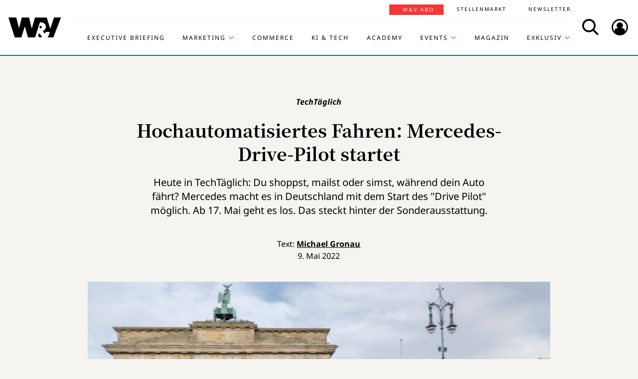

--- FILE ---
content_type: text/html; charset=UTF-8
request_url: https://www.wuv.de/Themen/Performance-Analytics/Hochautomatisiertes-Fahren-Mercedes-Drive-Pilot-startet
body_size: 9916
content:
<!DOCTYPE html>
<html lang="de">
<head>
    <script id="usercentrics-cmp" data-settings-id="EsUo9huv4" src="https://app.usercentrics.eu/browser-ui/latest/loader.js" data-tcf-enabled async></script>
<script type="application/javascript" src="https://privacy-proxy.usercentrics.eu/latest/uc-block.bundle.js"></script>
    <meta name="viewport" content="width=device-width, initial-scale=1.0, viewport-fit=cover"/>

        <link rel="preload" href="https://pagead2.googlesyndication.com/tag/js/gpt.js" as="script">

            
<link rel="dns-prefetch" href="//app.usercentrics.eu">
<link rel="dns-prefetch" href="//api.usercentrics.eu">
<link rel="preconnect" href="//app.usercentrics.eu">
<link rel="preconnect" href="//api.usercentrics.eu">
<link rel="preconnect" href="//privacy-proxy.usercentrics.eu">
<link rel="preload" href="//app.usercentrics.eu/browser-ui/latest/loader.js" as="script">
<link rel="preload" href="//privacy-proxy.usercentrics.eu/latest/uc-block.bundle.js" as="script">

                                
<title>Hochautomatisiertes Fahren: Mercedes-Drive-Pilot startet | W&amp;V</title>
<meta property="og:title" content="Hochautomatisiertes Fahren: Mercedes-Drive-Pilot startet | W&amp;V" />
<meta http-equiv="Content-Type" content="text/html; charset=utf-8"/>
<meta name="author" content="Werben &amp; Verkaufen"/>

<meta name="description" content="Absolut legal! Das neue Fahrgefühl bei Mercedes - Auto fährt, Fahrer shoppt"/>
<meta property="og:description" content="Absolut legal! Das neue Fahrgefühl bei Mercedes - Auto fährt, Fahrer shoppt"/>

<meta name="keywords" content="TechTäglich, Hardware &amp; Gadgets, Innovation, Mobility"/>

<meta property="og:image" content="https://www.wuv.de/var/wuv/storage/images/werben-verkaufen/themen/martech-crm/hochautomatisiertes-fahren-mercedes-drive-pilot-startet/10173883-2-ger-DE/Hochautomatisiertes-Fahren-Mercedes-Drive-Pilot-startet3_reference.jpg">
<meta property="og:type" content="article"/>
<meta name="twitter:card" content="summary_large_image">
<meta name="twitter:site" content="@wuv">
<meta name="twitter:widgets:theme" content="light">
<meta name="twitter:widgets:link-color" content="#55acee">
<meta name="twitter:widgets:border-color" content="#55acee">
<meta property="fb:pages" content="371000506665">

<meta name="google-site-verification" content="Jnn1OODaq7j6Wu9aKNtdd-nCOvgqpzyjh4KsXskaI7s" />

<meta name="addsearch-category" content="W&amp;V/Themen/Performance &amp; Analytics/Mobility/Innovation/Hardware &amp; Gadgets/TechTäglich" /><meta property="article:published_time" content="2022-05-09" />

    <meta name="robots" content="index, follow" />

<meta name="googlebot" content="NOODP" />
<meta name="msnbot" content="NOODP" />
<meta name="Slurp" content="NOODP" />

<link rel="apple-touch-icon" sizes="180x180" href="/bundles/wuvfrontend/images/favicons/apple-touch-icon-180x180.png">
<link rel="icon" type="image/png" href="/bundles/wuvfrontend/images/favicons/favicon-16x16.png" sizes="16x16">
<link rel="icon" type="image/png" href="/bundles/wuvfrontend/images/favicons/favicon-32x32.png" sizes="32x32">
<link rel="icon" type="image/png" href="/bundles/wuvfrontend/images/favicons/android-chrome-192x192.png" sizes="192x192">
<link rel="manifest" href="/bundles/wuvfrontend/images/favicons/manifest.json">
<link rel="mask-icon" href="/bundles/wuvfrontend/images/favicons/safari-pinned-tab.svg" color="#000000">
<meta name="msapplication-TileImage" content="/bundles/wuvfrontend/images/favicons/mstile-144x144.png">
<meta name="msapplication-config" content="/bundles/wuvfrontend/images/favicons/browserconfig.xml">
<meta name="msapplication-TileColor" content="#ffffff">
<meta name="theme-color" content="#ffffff">

                        <link rel="canonical" href="https://www.wuv.de/Themen/Performance-Analytics/Hochautomatisiertes-Fahren-Mercedes-Drive-Pilot-startet" />
    <meta property="og:url" content="https://www.wuv.de/Themen/Performance-Analytics/Hochautomatisiertes-Fahren-Mercedes-Drive-Pilot-startet" />
    <script async src="/assets/compiled/usercentrics-fa24907cb41dd00c2aa4163d8d447f4643bae40d.f1e13b48bde68cfa11e2.js"></script>
    
        <link rel="stylesheet" href="/assets/compiled/main-9d832871b9a46a59f23b47c8e99adf2e87e33b40.c2d80373bc46cef73872.css"/>

<link rel="stylesheet" href="https://resources.wuv.de/css/usercentrics/style-usercentrics.min.css">

    <script type="application/ld+json">{"@context":"http:\/\/schema.org","@type":"Article","author":{"@type":"Organization","logo":{"@type":"ImageObject","url":"https:\/\/www.wuv.de\/bundles\/wuvfrontend\/images\/favicons\/apple-touch-icon-180x180.png"},"name":"Werben & Verkaufen"},"dateCreated":"2022-05-09T08:48:49+02:00","dateModified":"2022-05-09T08:54:57+02:00","datePublished":"2022-05-09T08:48:49+02:00","headline":"Hochautomatisiertes Fahren: Mercedes-Drive-Pilot startet","isAccessibleForFree":true,"keywords":"TechT\u00e4glich,Hardware & Gadgets,Innovation,Mobility","publisher":{"@type":"Organization","logo":{"@type":"ImageObject","url":"https:\/\/www.wuv.de\/bundles\/wuvfrontend\/images\/favicons\/apple-touch-icon-180x180.png"},"name":"Werben & Verkaufen"},"image":"https:\/\/www.wuv.de\/var\/wuv\/storage\/images\/werben-verkaufen\/themen\/martech-crm\/hochautomatisiertes-fahren-mercedes-drive-pilot-startet\/10173883-2-ger-DE\/Hochautomatisiertes-Fahren-Mercedes-Drive-Pilot-startet3_jsonld.jpg","mainEntityOfPage":{"@type":"WebPage","@id":"https:\/\/www.wuv.de\/Themen\/Performance-Analytics\/Hochautomatisiertes-Fahren-Mercedes-Drive-Pilot-startet","breadcrumb":{"@type":"BreadcrumbList","itemListElement":[{"@type":"ListItem","item":{"@type":"WebPage","@id":"https:\/\/www.wuv.de\/","name":"Werben & Verkaufen"},"position":1},{"@type":"ListItem","item":{"@type":"WebPage","@id":"https:\/\/www.wuv.de\/Themen","name":"Themen"},"position":2},{"@type":"ListItem","item":{"@type":"WebPage","@id":"https:\/\/www.wuv.de\/Themen\/Performance-Analytics","name":"Performance & Analytics"},"position":3},{"@type":"ListItem","item":{"@type":"WebPage","@id":"https:\/\/www.wuv.de\/Themen\/Performance-Analytics\/Hochautomatisiertes-Fahren-Mercedes-Drive-Pilot-startet","name":"Hochautomatisiertes Fahren: Mercedes-Drive-Pilot startet"},"position":4}],"itemListOrder":"Ascending","numberOfItems":4},"image":"https:\/\/www.wuv.de\/var\/wuv\/storage\/images\/werben-verkaufen\/themen\/martech-crm\/hochautomatisiertes-fahren-mercedes-drive-pilot-startet\/10173883-2-ger-DE\/Hochautomatisiertes-Fahren-Mercedes-Drive-Pilot-startet3_jsonld.jpg","name":"Hochautomatisiertes Fahren: Mercedes-Drive-Pilot startet","url":"https:\/\/www.wuv.de\/Themen\/Performance-Analytics\/Hochautomatisiertes-Fahren-Mercedes-Drive-Pilot-startet"},"name":"Hochautomatisiertes Fahren: Mercedes-Drive-Pilot startet","url":"https:\/\/www.wuv.de\/Themen\/Performance-Analytics\/Hochautomatisiertes-Fahren-Mercedes-Drive-Pilot-startet"}</script>
    
                    <script>
    window.dataLayer = window.dataLayer || [];
            window.dataLayer.push({"PageType":"news","Category":"Themen","SubCategory":"Performance & Analytics","PublishedDate":"20220509","ContentType":"free","LoggedIn":"no","tagAttributes":["type=\"text\/plain\"","data-usercentrics=\"Google Tag Manager\""]});
    </script>

    
<!-- Google Tag Manager  -->
<script type="text/plain" data-usercentrics="Google Tag Manager">(function(w,d,s,l,i){w[l]=w[l]||[];w[l].push({'gtm.start':
        new Date().getTime(),event:'gtm.js'});var f=d.getElementsByTagName(s)[0],
        j=d.createElement(s),dl=l!='dataLayer'?'&l='+l:'';j.async=true;j.src=
        'https://www.googletagmanager.com/gtm.js?id='+i+dl;f.parentNode.insertBefore(j,f);
    })(window,document,'script','dataLayer','GTM-KT7V2B');</script>
<!-- End Google Tag Manager -->
    </head>


<body data-parent-l1="Themen" data-parent-l1-id="529305" data-parent-l2="Performance &amp; Analytics" data-parent-l2-id="529312" data-location-id="535994" class="" data-xrowtracking-view="/track/view/535994">

            <advert class="border-top-0" id="gam_opg1"></advert>
    
            <advert class="border-top-0" id="gam_opg2"></advert>
    
    <div id="fb-root"></div>
            <header id="page-header" class="navbar navbar-fixed-top navbar-dark bg-inverse">
                <div id="topmenu" class="container">
    <div class="row d-flex flex-row align-content-center flex-md-wrap justify-content-md-around">
        <a class="navbar-brand icon icon-Logo" href="/">
            <span class="sr-only">WuV Homepage</span>
        </a>

        <div id="topmenu-login">
    <form id="sfloginform" data-login-url="/api/v1/login">
        <fieldset class="form-group d-flex flex-column">
                                            <p class="h3 heading">Bitte melde dich hier an:</p>
                <div class="form-row">
                    <input class="form-control mb-1 font-sans-serif" name="username" type="text" placeholder="E-Mail">
                    <span class="icon-email"></span>
                </div>
                <div class="form-row">
                    <input class="form-control mb-1 font-sans-serif" name="password" type="password" placeholder="Passwort">
                    <button id="show-password" type="button" class="show-password fa-eye"></button>
                </div>
                <div id="stay-logged">
                    <input type="checkbox" id="remember_me" name="_remember_me" />
                    <label for="remember_me">Eingeloggt bleiben</label>
                </div>
                <a class="small mr-1 font-sans-serif" href="https://auth.wuv.de/sso/forgotpassword/request" target="_blank">Passwort vergessen?</a>
                <button type="submit" class="btn btn-primary mb-1" data-loading-text="Moment...">Login</button>
                    </fieldset>
        <div id="sfloginform-error" class="alert alert-danger"></div>
        <input type="hidden" name="_target_path" value="https://www.wuv.de/Themen/Performance-Analytics/Hochautomatisiertes-Fahren-Mercedes-Drive-Pilot-startet" />
    </form>
</div>

                    <nav id="navbar-header" class="navbar-toggleable-md collapse">
            <ul class="menu-bottom nav navbar-nav d-md-flex flex-md-row justify-content-md-end">
                                                                    <li class="nav-item"><a target="_blank" href="https://executive-briefing.wuv.de/" class="nav-link font-sans-serif-bold">Executive Briefing</a></li>
                                                                                    <li class="nav-item"><a href="/Marketing" class="nav-link font-sans-serif-bold">Marketing </a></li>
                                                                                    <li class="nav-item"><a target="_self" href="https://www.wuv.de/Themen/Commerce" class="nav-link font-sans-serif-bold">Commerce</a></li>
                                                                                    <li class="nav-item"><a target="_self" href="https://www.wuv.de/Themen/KI-Tech" class="nav-link font-sans-serif-bold">KI &amp; Tech</a></li>
                                                                                    <li class="nav-item"><a target="_blank" href="https://wuv-academy.de/" class="nav-link font-sans-serif-bold">Academy</a></li>
                                                                                    <li class="nav-item"><a href="/Events" class="nav-link font-sans-serif-bold">Events</a></li>
                                                                                    <li class="nav-item"><a href="/Magazin" class="nav-link font-sans-serif-bold">Magazin</a></li>
                                                                                    <li class="nav-item"><a href="/Exklusiv" class="nav-link font-sans-serif-bold">Exklusiv</a></li>
                                                                                                                                                    </ul>
        <ul class="menu-top nav navbar-nav d-md-flex flex-md-row justify-content-md-end">
                                                                <li class="nav-item"><a target="_blank" href="https://abonnement.wuv.de" class="nav-link font-sans-serif">W&amp;V Abo</a></li>
                                                                                <li class="nav-item"><a target="_blank" href="https://stellenmarkt.wuv.de" class="nav-link font-sans-serif">Stellenmarkt</a></li>
                                                                                <li class="nav-item"><a target="_blank" href="https://newsletter.wuv.de/" class="nav-link font-sans-serif">Newsletter</a></li>
                                                                                            </ul>
    </nav>

                <div class="menu-toolbar">
            <button id="wuv-addsearch" class="tool-btn icon icon-Suche">
                <span class="sr-only">Search</span>
            </button>
            <button id="wuv-addsearch-min" class="tool-btn icon icon-Suche" data-src="/suche/scaffold">
                <span class="sr-only">Search</span>
            </button>
            <a id="wuv-login" class="tool-btn icon icon-Login" href="#topmenu-login">
                <span class="sr-only">Login</span>
            </a>
            <button class="tool-btn navbar-toggler hidden-lg-up icon icon-BurgerMenue xrowmobilemenu-toggle" data-query="535994"><span class="sr-only">Menü öffnen</span></button>            <div class="search-container justify-content-center justify-content-md-end" style="display:none;">
                <input type="text" class="addsearch widget-search" disabled="disabled" />
                <button class="icon icon-Suche scaffold-button" type="button" data-src="/suche/scaffold">Suche</button>
            </div>
        </div>
    </div>
</div>
    </header>    
            <div class="sticky-wrapper top pb-1">         <main>
                <div class="layer-background">
        <div class="layer-content">

                                <div class="container" id="top-ad-anchor">
                    <advert class="sidebar-ad" id="gam_topleft"></advert>
                </div>

                                <placeholder class="ad-container">
                    <advert id="gam_top1"></advert>
                </placeholder>

                                
                        
    
                        
        
    
                
        <div class="container view-full class-news popup-return-home">

            <header class="row justify-content-center">
                                    <div class="col-sm-10">
                <h1 class="text-center">
                                <span class="h4 font-serif-semibold font-italic pt-1 d-inline-block mb-1 app-wuv-article-subheadline" data-addsearch="include">TechTäglich<span class="sr-only">: </span>
        </span>
        <br>
    
                    <span class="app-wuv-article-title" data-addsearch="include">Hochautomatisiertes Fahren: Mercedes-Drive-Pilot startet</span>
                </h1>
            </div>
        </header>

                    <div class="row justify-content-center">
                <div class="lead text-center col-md-8 mb-1 ezxmltext-field" data-addsearch="include"><p>Heute in TechTäglich: Du shoppst, mailst oder simst, während dein Auto fährt? Mercedes macht es in Deutschland mit dem Start des "Drive Pilot" möglich. Ab 17. Mai geht es los. Das steckt hinter der Sonderausstattung.</p>
</div>

            </div>
        
        <div class="row justify-content-center">
                        <advert class="col-sm-12 desktop-only border-top-0" title="Anzeige" id="gam_top3"></advert>
        </div>

        <div class="row justify-content-center author">
            <div class="col-md-10">
                <p class="h6 text-center">Text: <a href="/author/michael-gronau/mgr" data-addsearch="include">
    Michael Gronau
</a></p>
                                    <p class="h6 text-center mb-2">
                        <span class="app-wuv-article-date">9. Mai 2022</span>
                    </p>
                            </div>
        </div>

                <div class="row justify-content-center">
                                                            <figure class="gross w-100 mx-1 news-main-image"><img class="img-fluid" src="/var/wuv/storage/images/werben-verkaufen/themen/martech-crm/hochautomatisiertes-fahren-mercedes-drive-pilot-startet/10173883-2-ger-DE/Hochautomatisiertes-Fahren-Mercedes-Drive-Pilot-startet3_gross.jpg" alt="Mit dem &quot;Drive Pilot&quot; am Brandenburger Tor in Berlin unterwegs." width="1200" height="677" /><figcaption><span class="font-serif text-left news-main-image-caption col-12 col-md-6 px-0">Mit dem &quot;Drive Pilot&quot; am Brandenburger Tor in Berlin unterwegs.</span><p class="font-serif-semibold font-italic copyright text-right col-12 col-md-6 mb-0 px-0">Foto: <span>Mercedes</span></p></figcaption></figure>
                        <div class="col-md-1 hidden-print"></div>
        </div>
            
            <div class="row justify-content-center">

            <social class="vertical text-center col-lg-1 mb-1 hidden-print flex-sm-row flex-md-column justify-content-sm-center justify-content-md-start">
                <a target="_blank" href="//www.linkedin.com/shareArticle?mini=true&url=https%3A%2F%2Fwww.wuv.de%2FThemen%2FPerformance-Analytics%2FHochautomatisiertes-Fahren-Mercedes-Drive-Pilot-startet&title=Hochautomatisiertes%20Fahren%3A%20Mercedes-Drive-Pilot%20startet"  title="Artikel auf LinkedIn Plus teilen" rel="nofollow"><span class="icon icon-LinkedIn ml-lg-3"></span></a><a target="_blank" href="//www.facebook.com/sharer/sharer.php?u=https%3A%2F%2Fwww.wuv.de%2FThemen%2FPerformance-Analytics%2FHochautomatisiertes-Fahren-Mercedes-Drive-Pilot-startet" title="Artikel auf Facebook teilen" rel="nofollow"><span class="icon icon-Facebook ml-lg-3"></span></a><a target="_blank" href="mailto:?Subject=Ich%20habe%20gerade%20diesen%20lesenswerten%20Beitrag%20gefunden%3A%20&body=Ich%20habe%20gerade%20diesen%20lesenswerten%20Beitrag%20gefunden%3A%20https%3A%2F%2Fwww.wuv.de%2FThemen%2FPerformance-Analytics%2FHochautomatisiertes-Fahren-Mercedes-Drive-Pilot-startet"  title="Seite weiterempfehlen" rel="nofollow"><span class="icon icon-email ml-lg-3"></span></a>            </social>

            <div class="offset-md-2 offset-lg-1 col-md-8">
                                                    <div class="font-serif">
                                                                            
                        
                                                                                        
                                                                                                            
                                            
                        <div id="news-paragraphs-above-ad">
                                                        
                            <p>Im Dezember erhielt Mercedes-Benz Bahn als weltweit erster Automobilhersteller vom Kraftfahrt-Bundesamt eine Genehmigung für hochautomatisiertes Fahren. Dies bildet die Grundlage für den internationalen Verkauf entsprechend ausgerüsteter Fahrzeuge. Fürs erste Halbjahr 2022 wurde "Drive Pilot" in Aussicht gestellt. Nun startet die Sonderausstattung bereits leicht verfrüht. Durch autonomes Fahren sollen Unfälle deutlich reduziert werden.</p>

                                                        
                            <p>Mercedes-Benz S-Klasse-Modelle mit „Drive Pilot“ fahren dabei bei hohem Verkehrsaufkommen oder Stausituationen auf geeigneten Autobahnabschnitten in Deutschland bis zu einer Geschwindigkeit von 60 km/h. Während das Fahrzeug vom "Drive Pilot" gesteuert wird, kann der Fahrer am Display shoppen, SMS oder Mails beantworten.</p>

                                                </div>

                                                        
                            <placeholder class="float-md-right hidden-print">
                                <advert class="ad-type-pullout" title="Anzeige" id="gam_middle1"></advert>
                            </placeholder>
                        
                                                        
                            <div>        <div class="attribute-image full-head image-embed">
                    <figure class="gross"><img class="img-fluid" src="/var/wuv/storage/images/media/bilder/drive-pilot-innenraum-credit-mercedes2/10173902-1-ger-DE/Drive-Pilot-Innenraum-Credit-Mercedes_gross.jpg" alt="Ist der Drive Pilot aktiviert, kann sich der Fahrer anderen Dingen wie Mailen oder SMS-Verwenden widmen." width="1200" height="677"><figcaption><div class="font-serif text-left not-set ezxmltext-field"><p>Ist der Drive Pilot aktiviert, kann sich der Fahrer anderen Dingen wie Mailen oder SMS-Verwenden widmen.</p></div>
<p class="font-italic copyright font-serif-semibold text-right mb-0">Foto: <span>Mercedes</span></p></figcaption></figure>
</div>
</div>

                                                                                                                                                
                            <p>Der Konzern verspricht dabei autonomes Fahren auf Level 3. Das bedeutet, dass das Auto nur in gewissen Situationen selbst fahren kann. Trotzdem wird Aufmerksamkeit gefordert: Der Fahrer muss jederzeit wieder übernehmen und eingreifen können.</p>

                                                                                                                                                
                            <p>Neben Mercedes arbeiten auch andere Auto-Hersteller an entsprechenden Features. Diese sind jedoch noch nicht im Verkauf. Bei Mercedes werden je nach Auto zwischen etwa 5000 und 7430 Euro Aufschlag für den "Drive Pilot" fällig.</p>

                                                                                                    
                                                    </div>
                </div>
            </div>
        </div>
        </div>
    </div>


<placeholder class="interscroller hidden-print">
    <advert class="border-top-0" title="Anzeige" id="gam_opg3"></advert>
</placeholder>

<placeholder class="interscroller-window hidden-print">
</placeholder>

    <div class="layer-background">
        <div class="layer-content">

        <div class="container view-full class-news">
            <div class="row justify-content-center">
                <div class="offset-md-2 offset-lg-1 col-md-8">
                    <div class="font-serif">

                                                                                                                    
                            <p>Ab 17. Mai lässt sich das neue Paket buchen. Das System kann dann in Deutschland auf knapp 14.000 Autobahnkilometern genutzt werden. Und das alles legal. Das Unternehmen stellt klar: "Mercedes-Benz sorgt dafür, dass die neue Technologie rechtssicher auf die Straße kommt. Im Entwicklungsprozess haben Ingenieure, Juristen, Compliance-Manager, Datenschützer und Experten für Ethik fachübergreifend als Team zusammengearbeitet."</p>

                                                                                                                                                
                            <p><strong>Das sind die weiteren Themen in TechTäglich am 9. Mai 2022:</strong></p>

                                                                                                                                                
                            <p><a href="https://www.wuv.de/Themen/MarTech-CRM/Apple-Preis-Schock-bei-Alt-Geraeten" target="_self">Apple: Preis-Schock bei Alt-Geräten</a></p>

                                                                                                                                                
                            <p><a href="https://www.wuv.de/Themen/MarTech-CRM/Fanta-4-machen-in-Entenhausen-Karriere" target="_self">Fanta 4 machen in Entenhausen Karriere</a></p>

                                                                                                                                                
                            <p><a href="https://www.wuv.de/Themen/MarTech-CRM/Aldi-mit-Preishammer-gegen-die-Apple-Watch" target="_self">Aldi: Kampfansage an die Apple Watch</a></p>
                                                                                                                                    </div>
                    <div class="article-end"></div>
                                            </div>
        </div>
        
                
        
                                <div class="row justify-content-center recommendation">
        <div class="offset-md-2 offset-lg-1 col-md-8">
            <p>Die Cookiekalypse hält die Branche in Atem. Besser, man hat eine gute First-Party-Data-Strategie. Wie man die entwickelt, lernst du im <a href="https://executive-briefing.wuv.de/firstpartydata/home" target="_blank">W&amp;V Executive Briefing.</a></p><p>Kennst du eigentlich schon unser KI-Update? Einmal pro Woche die wichtigsten Veränderungen zu KI im Marketing. Einordnung, Strategie, News, <a href="https://communication.wuv.de/ki-update-nl-anmeldung" target="_blank">direkt in dein Postfach</a>. </p><p>Wie funktioniert eigentlich Tiktok? Einen schnellen und umfassenden Überblick gibt dir die aktuelle Ausgabe des<a href="https://executive-briefing.wuv.de/tiktok/home" target="_blank"> W&amp;V Executive Briefing zum Thema Tiktok</a>.</p>

        </div>
    </div>

        
        <div class="row justify-content-center">
            <div class="col-md-8">
                <aside class="hidden-print">
                    <div class="moreontopic">
                        <hr class="mt-1 mb-2">
                        <p class="h4 text-uppercase text-left">Mehr zum Thema:</p>
                                                        <a href="/Tag/Mobility">Mobility</a>
    <a href="/Tag/Innovation">Innovation</a>
    <a href="/Tag/Hardware-Gadgets">Hardware &amp; Gadgets</a>
    <a href="/Tag/TechTäglich">TechTäglich</a>

                                                                            <a href="/Themen/Performance-Analytics">Performance &amp; Analytics</a>
                                            </div>
                </aside>
            </div>
        </div>

                            
                                    <div class="row row-author justify-content-center hidden-print">
                    <footer class="col-md-12">
                        <hr class="mt-2 mb-1">
                        
<div class="media ezauthorrelation-field flex-column align-items-center">
            <a class="d-flex mr-2 w-15 justify-content-center" href="/author/michael-gronau/mgr">
                    <figure class="medium_1_to_1 w-100"><img class="img-fluid rounded-circle" src="/var/wuv/storage/images/users/redaktion-2020/michael-gronau/9990351-3-ger-DE/Michael-Gronau6_medium_1_to_1.jpg" alt="Michael Gronau" width="290" height="290" /></figure>
            </a>

    <div class="media-body">
        <span class="font-sans-serif-bold">Autor: </span>
        <a class="font-sans-serif-bold" href="/author/michael-gronau/mgr">
            Michael Gronau
        </a>
                    <div class="color-fade ezxmltext-field"><p>ist Autor bei W&amp;V. Der studierte Germanist interessiert sich besonders für die großen Tech-Firmen Apple, Google, Amazon, Samsung und Facebook. Er reist oft in die USA, nimmt regelmäßig an Keynotes und Events teil, beobachtet aber auch täglich die Berliner Start-up-Szene und ist unser Gadget- und App-Spezialist. Zur Entspannung hört er Musik von Steely Dan und schaut Fußballspiele seines Heimatvereins Wuppertaler SV.</p>
</div>

            </div>
</div>

                        <hr>
                    </footer>
                </div>
                    
                                        <div class="row justify-content-center hidden-print" id="stellenmarkt-feed">
                
<section class="job-feed col-md-12 mb-2 pt-1 pb-2 px-0 px-sm-3" data-addsearch="exclude">
                        <article class="mt-1 mb-1 mx-1 text-white">
                <a class="row no-underline" title="Marketing Operations Manager (m/w/d)" href="https://stellenmarkt.wuv.de/job/marketing-operations-manager-m-w-d.1907291965.html?jw_chl_seg=sf-wuv" target="_blank">
                    <div class="col-md-10">
                        <header>
                            <em>06.01.2026 | Bundesanzeiger Verlag GmbH | Köln</em>
                                                        <span class="h2 mb-1 text-white">Marketing Operations Manager (m/w/d)</span>
                        </header>
                    </div>

                                                                    <div class="col-md-2">
                            <figure class="mittel text-center embed-responsive embed-responsive-16by9">
                                <img alt="Bundesanzeiger Verlag GmbH Logo" class="img-fluid embed-responsive-item" src="https://stellenmarkt.wuv.de/jobresources/logo/672/2672/101/001578101/1/Bundesanzeiger_Verlagsgesellschaft_mbH_160x80.gif">
                            </figure>
                        </div>
                                    </a>
            </article>
                                <article class="mt-1 mb-1 mx-1 text-white">
                <a class="row no-underline" title="Mitarbeiter im Marketing (m/w/d)" href="https://stellenmarkt.wuv.de/job/mitarbeiter-im-marketing-m-w-d.1904577055.html?jw_chl_seg=sf-wuv" target="_blank">
                    <div class="col-md-10">
                        <header>
                            <em>29.12.2025 | GfG Gesellschaft für Gerätebau mbH | Dortmund</em>
                                                        <span class="h2 mb-1 text-white">Mitarbeiter im Marketing (m/w/d)</span>
                        </header>
                    </div>

                                                                    <div class="col-md-2">
                            <figure class="mittel text-center embed-responsive embed-responsive-16by9">
                                <img alt="GfG Gesellschaft für Gerätebau mbH Logo" class="img-fluid embed-responsive-item" src="https://stellenmarkt.wuv.de/jobresources/logo/399/157399/748/008343748/1/160x80.gif">
                            </figure>
                        </div>
                                    </a>
            </article>
                                <article class="mt-1 mb-1 mx-1 text-white">
                <a class="row no-underline" title="Vertriebsassistenz (m/w/d)" href="https://stellenmarkt.wuv.de/job/vertriebsassistenz-m-w-d.1898396325.html?jw_chl_seg=sf-wuv" target="_blank">
                    <div class="col-md-10">
                        <header>
                            <em>16.12.2025 | YOUCOOK GmbH | Köln</em>
                                                        <span class="h2 mb-1 text-white">Vertriebsassistenz (m/w/d)</span>
                        </header>
                    </div>

                                                                    <div class="col-md-2">
                            <figure class="mittel text-center embed-responsive embed-responsive-16by9">
                                <img alt="YOUCOOK GmbH Logo" class="img-fluid embed-responsive-item" src="https://stellenmarkt.wuv.de/jobresources/logo/900/449900/142/040430142/1/logo.jpg">
                            </figure>
                        </div>
                                    </a>
            </article>
                                <article class="mt-1 mb-1 mx-1 text-white">
                <a class="row no-underline" title="Professur für "Game Art" Fachbereich: Design" href="https://stellenmarkt.wuv.de/job/professur-fuer-game-art-fachbereich-design.1897580705.html?jw_chl_seg=sf-wuv" target="_blank">
                    <div class="col-md-10">
                        <header>
                            <em>15.12.2025 | Fachhochschule Dortmund | Dortmund</em>
                                                        <span class="h2 mb-1 text-white">Professur für "Game Art" Fachbereich: Design</span>
                        </header>
                    </div>

                                                                    <div class="col-md-2">
                            <figure class="mittel text-center embed-responsive embed-responsive-16by9">
                                <img alt="Fachhochschule Dortmund Logo" class="img-fluid embed-responsive-item" src="https://stellenmarkt.wuv.de/jobresources/logo/204/36204/113/007097113/1/16080.gif">
                            </figure>
                        </div>
                                    </a>
            </article>
                                <article class="mt-1 mb-1 mx-1 text-white">
                <a class="row no-underline" title="Offer & Planning Coordinator Außenwerbung (m/w/d)" href="https://stellenmarkt.wuv.de/job/offer-planning-coordinator-aussenwerbung-m-w-d.1887712115.html?jw_chl_seg=sf-wuv" target="_blank">
                    <div class="col-md-10">
                        <header>
                            <em>15.12.2025 | SCHWARZ-Außenwerbung GmbH | Konstanz</em>
                                                        <span class="h2 mb-1 text-white">Offer & Planning Coordinator Außenwerbung (m/w/d)</span>
                        </header>
                    </div>

                                                                    <div class="col-md-2">
                            <figure class="mittel text-center embed-responsive embed-responsive-16by9">
                                <img alt="SCHWARZ-Außenwerbung GmbH Logo" class="img-fluid embed-responsive-item" src="https://stellenmarkt.wuv.de/jobresources/logo/241/185241/868/038007868/1/logo.png">
                            </figure>
                        </div>
                                    </a>
            </article>
            
    <footer class="text-center">
        <a class="btn btn-primary stellenangebote-link" target="_blank" href="//stellenmarkt.wuv.de">Alle Stellenangebote &gt;</a>&nbsp;
        <a class="btn btn-primary stellenangebote-link" target="_blank" href="https://job-net.smart-schalten.de/kundenportal/public/wuv/AnzeigeSchalten">Stellenanzeige schalten &gt;</a>
    </footer>
</section>

            </div>
        
                <div class="row justify-content-center hidden-print">
                        <placeholder class="w-100">
                <advert title="Anzeige" id="gam_middle2"></advert>
            </placeholder>
        </div>
    </div>

                                        </div>
    </div>

        </main>

        <div class="sticky-ad-container">             <div class="sticky_aside left-sidebar">
            </div>
            <div class="container"></div>
            <div class="sticky_aside right-sidebar">
                <div class="fixed_ad">
                                            <advert class="sidebar-ad" id="gam_topright"></advert>
                                    </div>
            </div>
        </div>
    </div>
    
                
<footer id="main-footer" class="bg-inverse pt-2 pb-1">
    <div class="container text-center">
        <div class="row footer-nav-main text-lg-left">
                                                                                                                                        <div class="col-md-2 hidden-md-down">
                                                        <a            target="_blank"
              href="https://executive-briefing.wuv.de/"
       class="footer-item font-sans-serif-bold">
       Executive Briefing
    </a>

                                                        <a        href="/Marketing"
       class="footer-item font-sans-serif-bold">
       Marketing 
    </a>

                                                        <a            target="_self"
              href="https://www.wuv.de/Themen/Commerce"
       class="footer-item font-sans-serif-bold">
       Commerce
    </a>

                                            </div>
                                                                                                                                                        <div class="col-md-2 hidden-md-down">
                                                        <a            target="_self"
              href="https://www.wuv.de/Themen/KI-Tech"
       class="footer-item font-sans-serif-bold">
       KI &amp; Tech
    </a>

                                                        <a            target="_blank"
              href="https://wuv-academy.de/"
       class="footer-item font-sans-serif-bold">
       Academy
    </a>

                                                        <a        href="/Events"
       class="footer-item font-sans-serif-bold">
       Events
    </a>

                                            </div>
                                                                                                                                                        <div class="col-md-2 hidden-md-down">
                                                        <a        href="/Magazin"
       class="footer-item font-sans-serif-bold">
       Magazin
    </a>

                                                        <a        href="/Exklusiv"
       class="footer-item font-sans-serif-bold">
       Exklusiv
    </a>

                                                        <a            target="_blank"
              href="https://abonnement.wuv.de"
       class="footer-item font-sans-serif-bold">
       W&amp;V Abo
    </a>

                                            </div>
                                                                                                                                                        <div class="col-md-2 hidden-md-down">
                                                        <a            target="_blank"
              href="https://stellenmarkt.wuv.de"
       class="footer-item font-sans-serif-bold">
       Stellenmarkt
    </a>

                                                        <a            target="_blank"
              href="https://newsletter.wuv.de/"
       class="footer-item font-sans-serif-bold">
       Newsletter
    </a>

                                                        <a            target="_blank"
              href="https://verlag.wuv.de/mediadaten"
       class="footer-item font-sans-serif-bold">
       Mediadaten
    </a>

                                            </div>
                                                                                                                                                                                                                                                                            </div>
        <hr class="hidden-md-down mt-1 mb-1">
        <div class="row">
            <div class="footer-nav-imprint col-12 mb-1 d-flex flex-column d-md-inline-flex flex-md-row flex-md-wrap">
                <div class="d-flex flex-column">
                    <a class="font-sans-serif no-underline" href="https://www.wuv.de/Info/Kontakt" target="blank">Kontakt</a>
                    <a class="font-sans-serif no-underline" href="https://www.ebnermedia.de/impressum" target="blank">Impressum</a>
                    <a class="font-sans-serif no-underline" href="https://www.wuv.de/Info/Disclaimer" target="blank">Disclaimer</a>
                    <a class="font-sans-serif no-underline" href="https://www.wuv.de/Autor-innen">Autor:innen</a>
                </div>
                <div class="d-flex flex-column">
                    <a class="font-sans-serif no-underline" href="https://www.ebnermedia.de/datenschutzerklaerung" target="blank">Datenschutz</a>
                    <a class="font-sans-serif no-underline" href="#" onClick="UC_UI.showSecondLayer();event.preventDefault();">Datenschutz-Einstellungen</a>
                    <a class="font-sans-serif no-underline" href="https://info.wuv.de/agb" target="_blank">AGB</a>
                    <a class="font-sans-serif no-underline" href="https://www.wuv.de/RSS-Feed">RSS-Feed</a>
                </div>
                <div class="d-flex flex-column">
                    <a class="font-sans-serif no-underline" href="https://www.wuv.de/Info/W-V-Mediadaten" target="_blank">Mediadaten</a>
                    <a class="font-sans-serif no-underline" href="https://kuendigung.ebnermedia.de/" target="_blank">Verträge hier kündigen</a>
                </div>
                <hr class="hidden-lg-up w-100 mt-2 mb-1">
            </div>
            <div class="newsletter d-md-inline-flex flex-column">
                <span class="h5">Hol dir den Newsletter</span>
                <a href="https://communication.wuv.de/newsletterAnmeldung" class="btn btn-secondary" target="_blank">Jetzt Abonnieren</a>
            </div>
            <div class="row">
                <div class="logo icon icon-Logo hidden-md-down"></div>
                <social class="col-12 text-xs-left text-sm-center mb-1 flex-row">
                    <span class="follow mr-1">Folgen Sie uns:</span>
                    <br class="hidden-sm-up">
                    <a target="_blank" href="https://www.linkedin.com/company/werben&verkaufen"  title="Folgen"><span class="icon icon-LinkedIn"></span></a>
                    <a target="_blank" href="https://www.instagram.com/wuv_mag/"  title="Folgen"><span class="icon icon-instagram mr-1"></span></a>
                    <a target="_blank" href="https://de-de.facebook.com/WuV/" title="Folgen"><span class="icon icon-Facebook mr-1"></span></a>
                </social>
                <div class="copyright hidden-md-down">
                    <p>© 2026 - W&amp;V | All right reserved</p>
                </div>
            </div>
            <div class="copyright hidden-md-up">
                <div class="logo icon icon-Logo"></div>
                <p>© 2026 - W&amp;V | All right reserved</p>
            </div>
        </div>
        <p>Um den Lesefluss nicht zu beeinträchtigen wird in unseren Texten nur die männliche Form genannt, stets sind aber die weibliche und andere Formen gleichermaßen mitgemeint.</p>
    </div>
</footer>


    
    <div class="modal fade" id="fullImageModal" tabindex="-1" role="dialog" aria-hidden="true">
    <div class="modal-dialog modal-lg" role="document">
        <div class="modal-content">
            <button type="button" class="tool-btn datalion-full-image" data-dismiss="modal">Vollbild schließen<icon class="icon icon-Compress"></icon></button>
            <div class="modal-body mb-0 p-0">
                <iframe src="" id="imagepreview" scrolling="yes" frameborder="no" width="100%"></iframe>
            </div>
        </div>
    </div>
</div>
                    <tags ad_tag="wuv_themen" ivw="wuv_thema_martech_crm" costring="/Themen/Performance-Analytics/Hochautomatisiertes-Fahren-Mercedes-Drive-Pilot-startet"></tags>
        
    <script async src="/assets/compiled/main-9d832871b9a46a59f23b47c8e99adf2e87e33b40.c2b0e9359de3351bb515.js"></script>
        <advert id="gam_features"></advert>
</body>
</html>


--- FILE ---
content_type: text/css
request_url: https://www.wuv.de/assets/compiled/main-9d832871b9a46a59f23b47c8e99adf2e87e33b40.c2d80373bc46cef73872.css
body_size: 62009
content:
.circliful .outer{stroke:#333;stroke-width:19.8;stroke-dasharray:534}.circliful .inner,.circliful .outer{fill:transparent;transition:stroke-dashoffset 1s;-webkit-animation-play-state:running;-moz-transform:rotate(-89deg) translateX(-190px)}.circliful .inner{stroke:orange;stroke-width:20;stroke-dasharray:534;stroke-dashoffset:0}.circliful{overflow:visible!important}.svg-container{width:100%;margin:0 auto;overflow:visible}svg .icon{font-family:FontAwesome}.xrow-rating-container{overflow:hidden;display:inline-block}.rtl{direction:rtl;unicode-bidi:bidi-override}.ltr{direction:ltr}.xrow-rating-container>.star{direction:ltr;color:#ddd;font-size:1em;position:relative;display:inline-block}.xrow-rating-container>a.star{text-decoration:none;cursor:pointer}.xrow-rating-container>.star.half:before{color:#fde16d;content:"\2605";position:absolute;left:0;width:50%;overflow:hidden}.xrow-rating-container>.star.full:before{color:#fde16d;content:"\2605";position:absolute;left:0;width:100%}.xrow-rating-container>a.star:hover:before,.xrow-rating-container>a.star:hover~a.star:before{color:#dbd816;content:"\2605";position:absolute;left:0;width:100%}.xrow-rating-container>.like{color:#ddd;font-size:2em;position:relative;cursor:default}.xrow-rating-container>a.like{text-decoration:none;cursor:pointer}.xrow-rating-container>a.like:hover{color:green}.xrow-rating-container>.heart:before{content:"\2665"}.xrow-rating-container>.hand:before{content:"\2669"}/*!
 * Bootstrap v4.0.0-alpha.6 (https://getbootstrap.com)
 * Copyright 2011-2016 The Bootstrap Authors
 * Copyright 2011-2016 Twitter, Inc.
 * Licensed under MIT (https://github.com/twbs/bootstrap/blob/master/LICENSE)
 */@font-face{font-family:Circular-Bold;src:url(/assets/compiled/lineto-circular-bold.6ca9638f828921198e49a51a4f22d085.eot);src:url(/assets/compiled/lineto-circular-bold.6ca9638f828921198e49a51a4f22d085.eot?#iefix) format("embedded-opentype"),url(/assets/compiled/lineto-circular-bold.8bcdcb130e5255dca86fa0f2804c4496.woff2) format("woff2"),url(/assets/compiled/lineto-circular-bold.926416f00d9c1431f52d424135e15ead.woff) format("woff");font-weight:400;font-style:normal}@font-face{font-family:Circular-Bold-S;src:url(/assets/compiled/lineto-circular-bold.bb9c896720fde8ff49b8c1a583d74967.eot);src:url(/assets/compiled/lineto-circular-bold.bb9c896720fde8ff49b8c1a583d74967.eot?#iefix) format("embedded-opentype"),url(/assets/compiled/lineto-circular-bold.da46404a5ff7625aca912f9292d31a6a.woff2) format("woff2"),url(/assets/compiled/lineto-circular-bold.0f01eae4be59e6822c3e85c9bb49f17f.woff) format("woff");font-weight:400;font-style:normal}@font-face{font-family:Circular-Book;src:url(/assets/compiled/lineto-circular-book.c541f8e193302417673e8f68f99dc77c.eot);src:url(/assets/compiled/lineto-circular-book.c541f8e193302417673e8f68f99dc77c.eot?#iefix) format("embedded-opentype"),url(/assets/compiled/lineto-circular-book.0415b07a54e28ed90ed2129f8d674c12.woff2) format("woff2"),url(/assets/compiled/lineto-circular-book.2ac8bef002d92b00dd2c9efa1b9b28dc.woff) format("woff");font-weight:400;font-style:normal}@font-face{font-family:Circular-Book-S;src:url(/assets/compiled/lineto-circular-book.78297535f0eda7ef905a44d20e218d24.eot);src:url(/assets/compiled/lineto-circular-book.78297535f0eda7ef905a44d20e218d24.eot?#iefix) format("embedded-opentype"),url(/assets/compiled/lineto-circular-book.067a3ef294104d41c1bf4f4fe7a21083.woff2) format("woff2"),url(/assets/compiled/lineto-circular-book.12d486e1e384137f830d9aa0725205ad.woff) format("woff");font-weight:400;font-style:normal}@font-face{font-family:Crimson Pro;src:url(/assets/compiled/crimson-pro-v12-latin-regular.e2974ecb80f9ac701ba912fef88110f7.eot);src:local(""),url(/assets/compiled/crimson-pro-v12-latin-regular.e2974ecb80f9ac701ba912fef88110f7.eot?#iefix) format("embedded-opentype"),url(/assets/compiled/crimson-pro-v12-latin-regular.86c6579bfd58ede7db2a67b06c53b927.woff2) format("woff2"),url(/assets/compiled/crimson-pro-v12-latin-regular.655c64e51eb9fb0534ac3050d03a2e47.woff) format("woff"),url(/assets/compiled/crimson-pro-v12-latin-regular.126359d5268d4595f55eb92371eaae8c.ttf) format("truetype"),url(/assets/compiled/crimson-pro-v12-latin-regular.46661d6d65debc63884004fed6e37e5c.svg#CrimsonPro) format("svg")}@font-face{font-family:Crimson Pro Semibold;src:url(/assets/compiled/crimson-pro-v12-latin-600.3348b084f453d638161bb9757a8b9470.eot);src:local(""),url(/assets/compiled/crimson-pro-v12-latin-600.3348b084f453d638161bb9757a8b9470.eot?#iefix) format("embedded-opentype"),url(/assets/compiled/crimson-pro-v12-latin-600.1179078ae805d52015c6a6055c3ab450.woff2) format("woff2"),url(/assets/compiled/crimson-pro-v12-latin-600.651b92ed10ecc6403421d38fd9daab5e.woff) format("woff"),url(/assets/compiled/crimson-pro-v12-latin-600.5bd60b98a3a52f1bfa5599e224a1d04a.ttf) format("truetype"),url(/assets/compiled/crimson-pro-v12-latin-600.46661d6d65debc63884004fed6e37e5c.svg#CrimsonPro) format("svg")}@font-face{font-family:Crimson Pro Italic;src:url(/assets/compiled/crimson-pro-v12-latin-italic.688f525b66af4bbc3074e7fd5fcdebc6.eot);src:local(""),url(/assets/compiled/crimson-pro-v12-latin-italic.688f525b66af4bbc3074e7fd5fcdebc6.eot?#iefix) format("embedded-opentype"),url(/assets/compiled/crimson-pro-v12-latin-italic.b8817b22eee0400417177efd9740d950.woff2) format("woff2"),url(/assets/compiled/crimson-pro-v12-latin-italic.130b1c0f7940bc241ace4f32b6f06683.woff) format("woff"),url(/assets/compiled/crimson-pro-v12-latin-italic.57d46bd68a414d0d924feb5b211eb251.ttf) format("truetype"),url(/assets/compiled/crimson-pro-v12-latin-italic.46661d6d65debc63884004fed6e37e5c.svg#CrimsonPro) format("svg")}@font-face{font-family:Crimson Pro Semibold Italic;src:url(/assets/compiled/crimson-pro-v12-latin-600italic.973113171159d51cf56683d68ffec9f0.eot);src:local(""),url(/assets/compiled/crimson-pro-v12-latin-600italic.973113171159d51cf56683d68ffec9f0.eot?#iefix) format("embedded-opentype"),url(/assets/compiled/crimson-pro-v12-latin-600italic.c9aa74629f98be48c3c0ec6efbe5d507.woff2) format("woff2"),url(/assets/compiled/crimson-pro-v12-latin-600italic.925608a880ba77f3f8c0dc7cbba2e36e.woff) format("woff"),url(/assets/compiled/crimson-pro-v12-latin-600italic.2518d68b8830a61801e1b2ff58adeac4.ttf) format("truetype"),url(/assets/compiled/crimson-pro-v12-latin-600italic.46661d6d65debc63884004fed6e37e5c.svg#CrimsonPro) format("svg")}@font-face{font-family:Noto Sans;font-style:normal;font-weight:400;src:url(/assets/compiled/noto-sans-v27-latin-regular.99093c3e882b27d9582401455e20bc90.eot);src:local(""),url(/assets/compiled/noto-sans-v27-latin-regular.99093c3e882b27d9582401455e20bc90.eot?#iefix) format("embedded-opentype"),url(/assets/compiled/noto-sans-v27-latin-regular.ab21c24efd75543e16e34807ebc6cdec.woff2) format("woff2"),url(/assets/compiled/noto-sans-v27-latin-regular.79db7338c58d45690d0c52191565f282.woff) format("woff"),url(/assets/compiled/noto-sans-v27-latin-regular.837d4bb297bbb45e773a886a06b70ece.ttf) format("truetype"),url(/assets/compiled/noto-sans-v27-latin-regular.46661d6d65debc63884004fed6e37e5c.svg#NotoSans) format("svg")}@font-face{font-family:Noto Sans;font-style:italic;font-weight:400;src:url(/assets/compiled/noto-sans-v27-latin-italic.41b3e4e971f02e3f343b780b7b16550f.eot);src:local(""),url(/assets/compiled/noto-sans-v27-latin-italic.41b3e4e971f02e3f343b780b7b16550f.eot?#iefix) format("embedded-opentype"),url(/assets/compiled/noto-sans-v27-latin-italic.d1b0aea75c4773f68be694232b84ec08.woff2) format("woff2"),url(/assets/compiled/noto-sans-v27-latin-italic.cbeecb6e6852ac9645bb2bca6eb89554.woff) format("woff"),url(/assets/compiled/noto-sans-v27-latin-italic.ce8794e7b15d4b280b1b2a68b13b4438.ttf) format("truetype"),url(/assets/compiled/noto-sans-v27-latin-italic.46661d6d65debc63884004fed6e37e5c.svg#NotoSans) format("svg")}@font-face{font-family:Noto Sans;font-style:normal;font-weight:700;src:url(/assets/compiled/noto-sans-v27-latin-700.c798f615bc525ab738e0520ebda866f9.eot);src:local(""),url(/assets/compiled/noto-sans-v27-latin-700.c798f615bc525ab738e0520ebda866f9.eot?#iefix) format("embedded-opentype"),url(/assets/compiled/noto-sans-v27-latin-700.0c235386bcf6af06f67e6c89fd19e434.woff2) format("woff2"),url(/assets/compiled/noto-sans-v27-latin-700.8b4d99e44a4941049ba8745dac9a02b9.woff) format("woff"),url(/assets/compiled/noto-sans-v27-latin-700.59023bb235688b247f6dec8f93d93f61.ttf) format("truetype"),url(/assets/compiled/noto-sans-v27-latin-700.46661d6d65debc63884004fed6e37e5c.svg#NotoSans) format("svg")}@font-face{font-family:Noto Sans;font-style:italic;font-weight:700;src:url(/assets/compiled/noto-sans-v27-latin-700italic.1e785ac9accc11d621cf8c2de66c2fbd.eot);src:local(""),url(/assets/compiled/noto-sans-v27-latin-700italic.1e785ac9accc11d621cf8c2de66c2fbd.eot?#iefix) format("embedded-opentype"),url(/assets/compiled/noto-sans-v27-latin-700italic.ab245f68f6400a9fbc49c50910216bd6.woff2) format("woff2"),url(/assets/compiled/noto-sans-v27-latin-700italic.36009fd160bbb53d42dbf9644fe95520.woff) format("woff"),url(/assets/compiled/noto-sans-v27-latin-700italic.b88dddf92820b3bb04f70be4396acf7c.ttf) format("truetype"),url(/assets/compiled/noto-sans-v27-latin-700italic.46661d6d65debc63884004fed6e37e5c.svg#NotoSans) format("svg")}@font-face{font-family:Noto Serif JP;font-style:normal;font-weight:400;src:url(/assets/compiled/noto-serif-jp-v21-latin-regular.99c532520964391647258a353f31b11f.eot);src:local(""),url(/assets/compiled/noto-serif-jp-v21-latin-regular.99c532520964391647258a353f31b11f.eot?#iefix) format("embedded-opentype"),url(/assets/compiled/noto-serif-jp-v21-latin-regular.791e3d9965568d00530fe1dacc921086.woff2) format("woff2"),url(/assets/compiled/noto-serif-jp-v21-latin-regular.eb7bbe847152b84e28da29c7f3f84cc7.woff) format("woff"),url(/assets/compiled/noto-serif-jp-v21-latin-regular.860f950bb41d5855c6d162e943bb6671.svg#NotoSerifJP) format("svg")}@font-face{font-family:Noto Serif JP;font-style:normal;font-weight:700;src:url(/assets/compiled/noto-serif-jp-v21-latin-700.2e0e04350ca486c7a722e1ea1e82f1ae.eot);src:local(""),url(/assets/compiled/noto-serif-jp-v21-latin-700.2e0e04350ca486c7a722e1ea1e82f1ae.eot?#iefix) format("embedded-opentype"),url(/assets/compiled/noto-serif-jp-v21-latin-700.9d452ab16b0b9c6163c053922cee3f0b.woff2) format("woff2"),url(/assets/compiled/noto-serif-jp-v21-latin-700.5d7488a7894ecce7d69f9034e75c6c0d.woff) format("woff"),url(/assets/compiled/noto-serif-jp-v21-latin-700.ab25b84013f3f9c358ffa44f8c1628d0.svg#NotoSerifJP) format("svg")}/*! normalize.css v5.0.0 | MIT License | github.com/necolas/normalize.css */html{font-family:sans-serif;line-height:1.15;-ms-text-size-adjust:100%;-webkit-text-size-adjust:100%}body{margin:0}article,aside,footer,header,nav,section{display:block}h1{font-size:2em;margin:.67em 0}figcaption,figure,main{display:block}figure{margin:1em 40px}hr{-webkit-box-sizing:content-box;box-sizing:content-box;height:0;overflow:visible}pre{font-family:monospace,monospace;font-size:1em}a{background-color:transparent;-webkit-text-decoration-skip:objects}a:active,a:hover{outline-width:0}abbr[title]{border-bottom:none;text-decoration:underline;-webkit-text-decoration:underline dotted;text-decoration:underline dotted}b,strong{font-weight:inherit;font-weight:bolder}code,kbd,samp{font-family:monospace,monospace;font-size:1em}dfn{font-style:italic}mark{background-color:#ff0;color:#000}small{font-size:80%}sub,sup{font-size:75%;line-height:0;position:relative;vertical-align:baseline}sub{bottom:-.25em}sup{top:-.5em}audio,video{display:inline-block}audio:not([controls]){display:none;height:0}img{border-style:none}svg:not(:root){overflow:hidden}button,input,optgroup,select,textarea{font-family:sans-serif;font-size:100%;line-height:1.15;margin:0}button,input{overflow:visible}button,select{text-transform:none}[type=reset],[type=submit],button,html [type=button]{-webkit-appearance:button}[type=button]::-moz-focus-inner,[type=reset]::-moz-focus-inner,[type=submit]::-moz-focus-inner,button::-moz-focus-inner{border-style:none;padding:0}[type=button]:-moz-focusring,[type=reset]:-moz-focusring,[type=submit]:-moz-focusring,button:-moz-focusring{outline:1px dotted ButtonText}fieldset{border:1px solid silver;margin:0 2px;padding:.35em .625em .75em}legend{-webkit-box-sizing:border-box;box-sizing:border-box;color:inherit;display:table;max-width:100%;white-space:normal}progress{display:inline-block;vertical-align:baseline}textarea{overflow:auto}[type=checkbox],[type=radio]{-webkit-box-sizing:border-box;box-sizing:border-box;padding:0}[type=number]::-webkit-inner-spin-button,[type=number]::-webkit-outer-spin-button{height:auto}[type=search]{-webkit-appearance:textfield;outline-offset:-2px}[type=search]::-webkit-search-cancel-button,[type=search]::-webkit-search-decoration{-webkit-appearance:none}::-webkit-file-upload-button{-webkit-appearance:button;font:inherit}details,menu{display:block}summary{display:list-item}canvas{display:inline-block}[hidden],template{display:none}@media print{*,:after,:before,blockquote:first-letter,blockquote:first-line,div:first-letter,div:first-line,li:first-letter,li:first-line,p:first-letter,p:first-line{text-shadow:none!important;-webkit-box-shadow:none!important;box-shadow:none!important}a,a:visited{text-decoration:underline}abbr[title]:after{content:" (" attr(title) ")"}pre{white-space:pre-wrap!important}blockquote,pre{border:1px solid #999;page-break-inside:avoid}thead{display:table-header-group}img,tr{page-break-inside:avoid}h2,h3,p{orphans:3;widows:3}h2,h3{page-break-after:avoid}.navbar{display:none}.badge{border:1px solid #000}.table{border-collapse:collapse!important}.table td,.table th{background-color:#fff!important}.table-bordered td,.table-bordered th{border:1px solid #ddd!important}}html{-webkit-box-sizing:border-box;box-sizing:border-box}*,:after,:before{-webkit-box-sizing:inherit;box-sizing:inherit}@-ms-viewport{width:device-width}html{font-size:16px;-ms-overflow-style:scrollbar;-webkit-tap-highlight-color:rgba(0,0,0,0)}body{font-family:Circular-Book,Arial,sans-serif;font-size:1.25rem;line-height:1.5;color:#000;background-color:#fff}[tabindex="-1"]:focus{outline:none!important}h1,h2,h3,h4,h5,h6{margin-top:0;margin-bottom:.5rem}p{margin-top:0;margin-bottom:1rem}abbr[data-original-title],abbr[title]{cursor:help;border-bottom:1px dotted #999}address{font-style:normal;line-height:inherit}address,dl,ol,ul{margin-bottom:1rem}dl,ol,ul{margin-top:0}ol ol,ol ul,ul ol,ul ul{margin-bottom:0}dt{font-weight:700}dd{margin-bottom:.5rem;margin-left:0}blockquote{margin:0 0 1rem}a{color:#000;text-decoration:underline;font-weight:700}a:focus,a:hover{color:#666;-webkit-text-decoration:undeline;text-decoration:undeline}a:not([href]):not([tabindex]),a:not([href]):not([tabindex]):focus,a:not([href]):not([tabindex]):hover{color:inherit;text-decoration:none}a:not([href]):not([tabindex]):focus{outline:0}pre{overflow:auto}figure{margin:0 0 1rem}img{vertical-align:middle}[role=button]{cursor:pointer}[role=button],a,area,button,input,label,select,summary,textarea{-ms-touch-action:manipulation;touch-action:manipulation}table{border-collapse:collapse;background-color:transparent}caption{padding-top:.75rem;padding-bottom:.75rem;color:#666;caption-side:bottom}caption,th{text-align:left}label{display:inline-block;margin-bottom:.5rem}button:focus{outline:1px dotted;outline:5px auto -webkit-focus-ring-color}button,input,select,textarea{line-height:inherit}input[type=checkbox]:disabled,input[type=radio]:disabled{cursor:not-allowed}input[type=date],input[type=datetime-local],input[type=month],input[type=time]{-webkit-appearance:listbox}textarea{resize:vertical}fieldset{min-width:0;padding:0;margin:0;border:0}legend{display:block;width:100%;padding:0;margin-bottom:.5rem;font-size:1.5rem;line-height:inherit}input[type=search]{-webkit-appearance:none}output{display:inline-block}[hidden]{display:none!important}.h1,.h2,.h3,.h4,.h5,.h6,h1,h2,h3,h4,h5,h6{margin-bottom:.5rem;font-family:Circular-Bold,Circular-Book,Arial,sans-serif;font-weight:400;line-height:1.1;color:#000}.h1,h1{font-size:3.125rem}.h2,h2{font-size:2.25rem}.h3,h3{font-size:1.875rem}.h4,h4{font-size:1.25rem}.h5,h5{font-size:1.0625rem}.h6,h6{font-size:1rem}.lead{font-size:1.25rem;font-weight:400}.display-1{font-size:6rem}.display-1,.display-2{font-weight:300;line-height:1.1}.display-2{font-size:5.5rem}.display-3{font-size:4.5rem}.display-3,.display-4{font-weight:300;line-height:1.1}.display-4{font-size:3.5rem}hr{margin-top:1rem;margin-bottom:1rem;border:0;border-top:1px solid rgba(0,0,0,.2)}.small,small{font-size:80%;font-weight:400}.mark,mark{padding:.2em;background-color:#fcf8e3}.list-inline,.list-unstyled{padding-left:0;list-style:none}.list-inline-item{display:inline-block}.list-inline-item:not(:last-child){margin-right:5px}.initialism{font-size:90%;text-transform:uppercase}.blockquote{padding:.5rem 1rem;margin-bottom:1rem;font-size:1.5625em;border-left:0 solid transparent}.blockquote-footer{display:block;font-size:80%;color:#666}.blockquote-footer:before{content:"\2014   \A0"}.blockquote-reverse{padding-right:1rem;padding-left:0;text-align:right;border-right:0 solid transparent;border-left:0}.blockquote-reverse .blockquote-footer:before{content:""}.blockquote-reverse .blockquote-footer:after{content:"\A0   \2014"}.img-fluid,.img-thumbnail{max-width:100%;height:auto}.img-thumbnail{padding:1px;background-color:#fff;border:1px solid #ddd;border-radius:0}.figure{display:inline-block}.figure-img{margin-bottom:.5rem;line-height:1}.figure-caption{font-size:90%;color:#999}code,kbd,pre,samp{font-family:Menlo,Monaco,Consolas,Liberation Mono,Courier New,monospace}code{padding:.2rem .4rem;font-size:90%;color:#bd4147;background-color:#f7f7f9;border-radius:0}a>code{padding:0;color:inherit;background-color:inherit}kbd{padding:.2rem .4rem;font-size:90%;color:#fff;background-color:#333;border-radius:.2rem}kbd kbd{padding:0;font-size:100%;font-weight:700}pre{display:block;margin-top:0;margin-bottom:1rem;font-size:90%;color:#313231}pre code{padding:0;font-size:inherit;color:inherit;background-color:transparent;border-radius:0}.pre-scrollable{max-height:340px;overflow-y:scroll}.container{position:relative;margin-left:auto;margin-right:auto;padding-right:15px;padding-left:15px}@media (min-width:576px){.container{padding-right:15px;padding-left:15px}}@media (min-width:768px){.container{padding-right:15px;padding-left:15px}}@media (min-width:960px){.container{padding-right:15px;padding-left:15px}}@media (min-width:1200px){.container{padding-right:15px;padding-left:15px}}@media (min-width:576px){.container{width:540px;max-width:100%}}@media (min-width:768px){.container{width:720px;max-width:100%}}@media (min-width:960px){.container{width:960px;max-width:100%}}@media (min-width:1200px){.container{width:960px;max-width:100%}}.container-fluid{position:relative;margin-left:auto;margin-right:auto;padding-right:15px;padding-left:15px}@media (min-width:576px){.container-fluid{padding-right:15px;padding-left:15px}}@media (min-width:768px){.container-fluid{padding-right:15px;padding-left:15px}}@media (min-width:960px){.container-fluid{padding-right:15px;padding-left:15px}}@media (min-width:1200px){.container-fluid{padding-right:15px;padding-left:15px}}.row{display:-webkit-box;display:-ms-flexbox;display:flex;-ms-flex-wrap:wrap;flex-wrap:wrap;margin-right:-15px;margin-left:-15px}@media (min-width:576px){.row{margin-right:-15px;margin-left:-15px}}@media (min-width:768px){.row{margin-right:-15px;margin-left:-15px}}@media (min-width:960px){.row{margin-right:-15px;margin-left:-15px}}@media (min-width:1200px){.row{margin-right:-15px;margin-left:-15px}}.no-gutters{margin-right:0;margin-left:0}.no-gutters>.col,.no-gutters>[class*=col-]{padding-right:0;padding-left:0}.col,.col-1,.col-2,.col-3,.col-4,.col-5,.col-6,.col-7,.col-8,.col-9,.col-10,.col-11,.col-12,.col-lg,.col-lg-1,.col-lg-2,.col-lg-3,.col-lg-4,.col-lg-5,.col-lg-6,.col-lg-7,.col-lg-8,.col-lg-9,.col-lg-10,.col-lg-11,.col-lg-12,.col-md,.col-md-1,.col-md-2,.col-md-3,.col-md-4,.col-md-5,.col-md-6,.col-md-7,.col-md-8,.col-md-9,.col-md-10,.col-md-11,.col-md-12,.col-sm,.col-sm-1,.col-sm-2,.col-sm-3,.col-sm-4,.col-sm-5,.col-sm-6,.col-sm-7,.col-sm-8,.col-sm-9,.col-sm-10,.col-sm-11,.col-sm-12,.col-xl,.col-xl-1,.col-xl-2,.col-xl-3,.col-xl-4,.col-xl-5,.col-xl-6,.col-xl-7,.col-xl-8,.col-xl-9,.col-xl-10,.col-xl-11,.col-xl-12{position:relative;width:100%;min-height:1px;padding-right:15px;padding-left:15px}@media (min-width:576px){.col,.col-1,.col-2,.col-3,.col-4,.col-5,.col-6,.col-7,.col-8,.col-9,.col-10,.col-11,.col-12,.col-lg,.col-lg-1,.col-lg-2,.col-lg-3,.col-lg-4,.col-lg-5,.col-lg-6,.col-lg-7,.col-lg-8,.col-lg-9,.col-lg-10,.col-lg-11,.col-lg-12,.col-md,.col-md-1,.col-md-2,.col-md-3,.col-md-4,.col-md-5,.col-md-6,.col-md-7,.col-md-8,.col-md-9,.col-md-10,.col-md-11,.col-md-12,.col-sm,.col-sm-1,.col-sm-2,.col-sm-3,.col-sm-4,.col-sm-5,.col-sm-6,.col-sm-7,.col-sm-8,.col-sm-9,.col-sm-10,.col-sm-11,.col-sm-12,.col-xl,.col-xl-1,.col-xl-2,.col-xl-3,.col-xl-4,.col-xl-5,.col-xl-6,.col-xl-7,.col-xl-8,.col-xl-9,.col-xl-10,.col-xl-11,.col-xl-12{padding-right:15px;padding-left:15px}}@media (min-width:768px){.col,.col-1,.col-2,.col-3,.col-4,.col-5,.col-6,.col-7,.col-8,.col-9,.col-10,.col-11,.col-12,.col-lg,.col-lg-1,.col-lg-2,.col-lg-3,.col-lg-4,.col-lg-5,.col-lg-6,.col-lg-7,.col-lg-8,.col-lg-9,.col-lg-10,.col-lg-11,.col-lg-12,.col-md,.col-md-1,.col-md-2,.col-md-3,.col-md-4,.col-md-5,.col-md-6,.col-md-7,.col-md-8,.col-md-9,.col-md-10,.col-md-11,.col-md-12,.col-sm,.col-sm-1,.col-sm-2,.col-sm-3,.col-sm-4,.col-sm-5,.col-sm-6,.col-sm-7,.col-sm-8,.col-sm-9,.col-sm-10,.col-sm-11,.col-sm-12,.col-xl,.col-xl-1,.col-xl-2,.col-xl-3,.col-xl-4,.col-xl-5,.col-xl-6,.col-xl-7,.col-xl-8,.col-xl-9,.col-xl-10,.col-xl-11,.col-xl-12{padding-right:15px;padding-left:15px}}@media (min-width:960px){.col,.col-1,.col-2,.col-3,.col-4,.col-5,.col-6,.col-7,.col-8,.col-9,.col-10,.col-11,.col-12,.col-lg,.col-lg-1,.col-lg-2,.col-lg-3,.col-lg-4,.col-lg-5,.col-lg-6,.col-lg-7,.col-lg-8,.col-lg-9,.col-lg-10,.col-lg-11,.col-lg-12,.col-md,.col-md-1,.col-md-2,.col-md-3,.col-md-4,.col-md-5,.col-md-6,.col-md-7,.col-md-8,.col-md-9,.col-md-10,.col-md-11,.col-md-12,.col-sm,.col-sm-1,.col-sm-2,.col-sm-3,.col-sm-4,.col-sm-5,.col-sm-6,.col-sm-7,.col-sm-8,.col-sm-9,.col-sm-10,.col-sm-11,.col-sm-12,.col-xl,.col-xl-1,.col-xl-2,.col-xl-3,.col-xl-4,.col-xl-5,.col-xl-6,.col-xl-7,.col-xl-8,.col-xl-9,.col-xl-10,.col-xl-11,.col-xl-12{padding-right:15px;padding-left:15px}}@media (min-width:1200px){.col,.col-1,.col-2,.col-3,.col-4,.col-5,.col-6,.col-7,.col-8,.col-9,.col-10,.col-11,.col-12,.col-lg,.col-lg-1,.col-lg-2,.col-lg-3,.col-lg-4,.col-lg-5,.col-lg-6,.col-lg-7,.col-lg-8,.col-lg-9,.col-lg-10,.col-lg-11,.col-lg-12,.col-md,.col-md-1,.col-md-2,.col-md-3,.col-md-4,.col-md-5,.col-md-6,.col-md-7,.col-md-8,.col-md-9,.col-md-10,.col-md-11,.col-md-12,.col-sm,.col-sm-1,.col-sm-2,.col-sm-3,.col-sm-4,.col-sm-5,.col-sm-6,.col-sm-7,.col-sm-8,.col-sm-9,.col-sm-10,.col-sm-11,.col-sm-12,.col-xl,.col-xl-1,.col-xl-2,.col-xl-3,.col-xl-4,.col-xl-5,.col-xl-6,.col-xl-7,.col-xl-8,.col-xl-9,.col-xl-10,.col-xl-11,.col-xl-12{padding-right:15px;padding-left:15px}}.col{-ms-flex-preferred-size:0;flex-basis:0;-webkit-box-flex:1;-ms-flex-positive:1;flex-grow:1;max-width:100%}.col-auto{-ms-flex:0 0 auto;flex:0 0 auto;width:auto}.col-1,.col-auto{-webkit-box-flex:0}.col-1{-ms-flex:0 0 8.33333%;flex:0 0 8.33333%;max-width:8.33333%}.col-2{-ms-flex:0 0 16.66667%;flex:0 0 16.66667%;max-width:16.66667%}.col-2,.col-3{-webkit-box-flex:0}.col-3{-ms-flex:0 0 25%;flex:0 0 25%;max-width:25%}.col-4{-ms-flex:0 0 33.33333%;flex:0 0 33.33333%;max-width:33.33333%}.col-4,.col-5{-webkit-box-flex:0}.col-5{-ms-flex:0 0 41.66667%;flex:0 0 41.66667%;max-width:41.66667%}.col-6{-ms-flex:0 0 50%;flex:0 0 50%;max-width:50%}.col-6,.col-7{-webkit-box-flex:0}.col-7{-ms-flex:0 0 58.33333%;flex:0 0 58.33333%;max-width:58.33333%}.col-8{-ms-flex:0 0 66.66667%;flex:0 0 66.66667%;max-width:66.66667%}.col-8,.col-9{-webkit-box-flex:0}.col-9{-ms-flex:0 0 75%;flex:0 0 75%;max-width:75%}.col-10{-ms-flex:0 0 83.33333%;flex:0 0 83.33333%;max-width:83.33333%}.col-10,.col-11{-webkit-box-flex:0}.col-11{-ms-flex:0 0 91.66667%;flex:0 0 91.66667%;max-width:91.66667%}.col-12{-webkit-box-flex:0;-ms-flex:0 0 100%;flex:0 0 100%;max-width:100%}.pull-0{right:auto}.pull-1{right:8.33333%}.pull-2{right:16.66667%}.pull-3{right:25%}.pull-4{right:33.33333%}.pull-5{right:41.66667%}.pull-6{right:50%}.pull-7{right:58.33333%}.pull-8{right:66.66667%}.pull-9{right:75%}.pull-10{right:83.33333%}.pull-11{right:91.66667%}.pull-12{right:100%}.push-0{left:auto}.push-1{left:8.33333%}.push-2{left:16.66667%}.push-3{left:25%}.push-4{left:33.33333%}.push-5{left:41.66667%}.push-6{left:50%}.push-7{left:58.33333%}.push-8{left:66.66667%}.push-9{left:75%}.push-10{left:83.33333%}.push-11{left:91.66667%}.push-12{left:100%}.offset-1{margin-left:8.33333%}.offset-2{margin-left:16.66667%}.offset-3{margin-left:25%}.offset-4{margin-left:33.33333%}.offset-5{margin-left:41.66667%}.offset-6{margin-left:50%}.offset-7{margin-left:58.33333%}.offset-8{margin-left:66.66667%}.offset-9{margin-left:75%}.offset-10{margin-left:83.33333%}.offset-11{margin-left:91.66667%}@media (min-width:576px){.col-sm{-ms-flex-preferred-size:0;flex-basis:0;-webkit-box-flex:1;-ms-flex-positive:1;flex-grow:1;max-width:100%}.col-sm-auto{-webkit-box-flex:0;-ms-flex:0 0 auto;flex:0 0 auto;width:auto}.col-sm-1{-webkit-box-flex:0;-ms-flex:0 0 8.33333%;flex:0 0 8.33333%;max-width:8.33333%}.col-sm-2{-webkit-box-flex:0;-ms-flex:0 0 16.66667%;flex:0 0 16.66667%;max-width:16.66667%}.col-sm-3{-webkit-box-flex:0;-ms-flex:0 0 25%;flex:0 0 25%;max-width:25%}.col-sm-4{-webkit-box-flex:0;-ms-flex:0 0 33.33333%;flex:0 0 33.33333%;max-width:33.33333%}.col-sm-5{-webkit-box-flex:0;-ms-flex:0 0 41.66667%;flex:0 0 41.66667%;max-width:41.66667%}.col-sm-6{-webkit-box-flex:0;-ms-flex:0 0 50%;flex:0 0 50%;max-width:50%}.col-sm-7{-webkit-box-flex:0;-ms-flex:0 0 58.33333%;flex:0 0 58.33333%;max-width:58.33333%}.col-sm-8{-webkit-box-flex:0;-ms-flex:0 0 66.66667%;flex:0 0 66.66667%;max-width:66.66667%}.col-sm-9{-webkit-box-flex:0;-ms-flex:0 0 75%;flex:0 0 75%;max-width:75%}.col-sm-10{-webkit-box-flex:0;-ms-flex:0 0 83.33333%;flex:0 0 83.33333%;max-width:83.33333%}.col-sm-11{-webkit-box-flex:0;-ms-flex:0 0 91.66667%;flex:0 0 91.66667%;max-width:91.66667%}.col-sm-12{-webkit-box-flex:0;-ms-flex:0 0 100%;flex:0 0 100%;max-width:100%}.pull-sm-0{right:auto}.pull-sm-1{right:8.33333%}.pull-sm-2{right:16.66667%}.pull-sm-3{right:25%}.pull-sm-4{right:33.33333%}.pull-sm-5{right:41.66667%}.pull-sm-6{right:50%}.pull-sm-7{right:58.33333%}.pull-sm-8{right:66.66667%}.pull-sm-9{right:75%}.pull-sm-10{right:83.33333%}.pull-sm-11{right:91.66667%}.pull-sm-12{right:100%}.push-sm-0{left:auto}.push-sm-1{left:8.33333%}.push-sm-2{left:16.66667%}.push-sm-3{left:25%}.push-sm-4{left:33.33333%}.push-sm-5{left:41.66667%}.push-sm-6{left:50%}.push-sm-7{left:58.33333%}.push-sm-8{left:66.66667%}.push-sm-9{left:75%}.push-sm-10{left:83.33333%}.push-sm-11{left:91.66667%}.push-sm-12{left:100%}.offset-sm-0{margin-left:0}.offset-sm-1{margin-left:8.33333%}.offset-sm-2{margin-left:16.66667%}.offset-sm-3{margin-left:25%}.offset-sm-4{margin-left:33.33333%}.offset-sm-5{margin-left:41.66667%}.offset-sm-6{margin-left:50%}.offset-sm-7{margin-left:58.33333%}.offset-sm-8{margin-left:66.66667%}.offset-sm-9{margin-left:75%}.offset-sm-10{margin-left:83.33333%}.offset-sm-11{margin-left:91.66667%}}@media (min-width:768px){.col-md{-ms-flex-preferred-size:0;flex-basis:0;-webkit-box-flex:1;-ms-flex-positive:1;flex-grow:1;max-width:100%}.col-md-auto{-webkit-box-flex:0;-ms-flex:0 0 auto;flex:0 0 auto;width:auto}.col-md-1{-webkit-box-flex:0;-ms-flex:0 0 8.33333%;flex:0 0 8.33333%;max-width:8.33333%}.col-md-2{-webkit-box-flex:0;-ms-flex:0 0 16.66667%;flex:0 0 16.66667%;max-width:16.66667%}.col-md-3{-webkit-box-flex:0;-ms-flex:0 0 25%;flex:0 0 25%;max-width:25%}.col-md-4{-webkit-box-flex:0;-ms-flex:0 0 33.33333%;flex:0 0 33.33333%;max-width:33.33333%}.col-md-5{-webkit-box-flex:0;-ms-flex:0 0 41.66667%;flex:0 0 41.66667%;max-width:41.66667%}.col-md-6{-webkit-box-flex:0;-ms-flex:0 0 50%;flex:0 0 50%;max-width:50%}.col-md-7{-webkit-box-flex:0;-ms-flex:0 0 58.33333%;flex:0 0 58.33333%;max-width:58.33333%}.col-md-8{-webkit-box-flex:0;-ms-flex:0 0 66.66667%;flex:0 0 66.66667%;max-width:66.66667%}.col-md-9{-webkit-box-flex:0;-ms-flex:0 0 75%;flex:0 0 75%;max-width:75%}.col-md-10{-webkit-box-flex:0;-ms-flex:0 0 83.33333%;flex:0 0 83.33333%;max-width:83.33333%}.col-md-11{-webkit-box-flex:0;-ms-flex:0 0 91.66667%;flex:0 0 91.66667%;max-width:91.66667%}.col-md-12{-webkit-box-flex:0;-ms-flex:0 0 100%;flex:0 0 100%;max-width:100%}.pull-md-0{right:auto}.pull-md-1{right:8.33333%}.pull-md-2{right:16.66667%}.pull-md-3{right:25%}.pull-md-4{right:33.33333%}.pull-md-5{right:41.66667%}.pull-md-6{right:50%}.pull-md-7{right:58.33333%}.pull-md-8{right:66.66667%}.pull-md-9{right:75%}.pull-md-10{right:83.33333%}.pull-md-11{right:91.66667%}.pull-md-12{right:100%}.push-md-0{left:auto}.push-md-1{left:8.33333%}.push-md-2{left:16.66667%}.push-md-3{left:25%}.push-md-4{left:33.33333%}.push-md-5{left:41.66667%}.push-md-6{left:50%}.push-md-7{left:58.33333%}.push-md-8{left:66.66667%}.push-md-9{left:75%}.push-md-10{left:83.33333%}.push-md-11{left:91.66667%}.push-md-12{left:100%}.offset-md-0{margin-left:0}.offset-md-1{margin-left:8.33333%}.offset-md-2{margin-left:16.66667%}.offset-md-3{margin-left:25%}.offset-md-4{margin-left:33.33333%}.offset-md-5{margin-left:41.66667%}.offset-md-6{margin-left:50%}.offset-md-7{margin-left:58.33333%}.offset-md-8{margin-left:66.66667%}.offset-md-9{margin-left:75%}.offset-md-10{margin-left:83.33333%}.offset-md-11{margin-left:91.66667%}}@media (min-width:960px){.col-lg{-ms-flex-preferred-size:0;flex-basis:0;-webkit-box-flex:1;-ms-flex-positive:1;flex-grow:1;max-width:100%}.col-lg-auto{-webkit-box-flex:0;-ms-flex:0 0 auto;flex:0 0 auto;width:auto}.col-lg-1{-webkit-box-flex:0;-ms-flex:0 0 8.33333%;flex:0 0 8.33333%;max-width:8.33333%}.col-lg-2{-webkit-box-flex:0;-ms-flex:0 0 16.66667%;flex:0 0 16.66667%;max-width:16.66667%}.col-lg-3{-webkit-box-flex:0;-ms-flex:0 0 25%;flex:0 0 25%;max-width:25%}.col-lg-4{-webkit-box-flex:0;-ms-flex:0 0 33.33333%;flex:0 0 33.33333%;max-width:33.33333%}.col-lg-5{-webkit-box-flex:0;-ms-flex:0 0 41.66667%;flex:0 0 41.66667%;max-width:41.66667%}.col-lg-6{-webkit-box-flex:0;-ms-flex:0 0 50%;flex:0 0 50%;max-width:50%}.col-lg-7{-webkit-box-flex:0;-ms-flex:0 0 58.33333%;flex:0 0 58.33333%;max-width:58.33333%}.col-lg-8{-webkit-box-flex:0;-ms-flex:0 0 66.66667%;flex:0 0 66.66667%;max-width:66.66667%}.col-lg-9{-webkit-box-flex:0;-ms-flex:0 0 75%;flex:0 0 75%;max-width:75%}.col-lg-10{-webkit-box-flex:0;-ms-flex:0 0 83.33333%;flex:0 0 83.33333%;max-width:83.33333%}.col-lg-11{-webkit-box-flex:0;-ms-flex:0 0 91.66667%;flex:0 0 91.66667%;max-width:91.66667%}.col-lg-12{-webkit-box-flex:0;-ms-flex:0 0 100%;flex:0 0 100%;max-width:100%}.pull-lg-0{right:auto}.pull-lg-1{right:8.33333%}.pull-lg-2{right:16.66667%}.pull-lg-3{right:25%}.pull-lg-4{right:33.33333%}.pull-lg-5{right:41.66667%}.pull-lg-6{right:50%}.pull-lg-7{right:58.33333%}.pull-lg-8{right:66.66667%}.pull-lg-9{right:75%}.pull-lg-10{right:83.33333%}.pull-lg-11{right:91.66667%}.pull-lg-12{right:100%}.push-lg-0{left:auto}.push-lg-1{left:8.33333%}.push-lg-2{left:16.66667%}.push-lg-3{left:25%}.push-lg-4{left:33.33333%}.push-lg-5{left:41.66667%}.push-lg-6{left:50%}.push-lg-7{left:58.33333%}.push-lg-8{left:66.66667%}.push-lg-9{left:75%}.push-lg-10{left:83.33333%}.push-lg-11{left:91.66667%}.push-lg-12{left:100%}.offset-lg-0{margin-left:0}.offset-lg-1{margin-left:8.33333%}.offset-lg-2{margin-left:16.66667%}.offset-lg-3{margin-left:25%}.offset-lg-4{margin-left:33.33333%}.offset-lg-5{margin-left:41.66667%}.offset-lg-6{margin-left:50%}.offset-lg-7{margin-left:58.33333%}.offset-lg-8{margin-left:66.66667%}.offset-lg-9{margin-left:75%}.offset-lg-10{margin-left:83.33333%}.offset-lg-11{margin-left:91.66667%}}@media (min-width:1200px){.col-xl{-ms-flex-preferred-size:0;flex-basis:0;-webkit-box-flex:1;-ms-flex-positive:1;flex-grow:1;max-width:100%}.col-xl-auto{-webkit-box-flex:0;-ms-flex:0 0 auto;flex:0 0 auto;width:auto}.col-xl-1{-webkit-box-flex:0;-ms-flex:0 0 8.33333%;flex:0 0 8.33333%;max-width:8.33333%}.col-xl-2{-webkit-box-flex:0;-ms-flex:0 0 16.66667%;flex:0 0 16.66667%;max-width:16.66667%}.col-xl-3{-webkit-box-flex:0;-ms-flex:0 0 25%;flex:0 0 25%;max-width:25%}.col-xl-4{-webkit-box-flex:0;-ms-flex:0 0 33.33333%;flex:0 0 33.33333%;max-width:33.33333%}.col-xl-5{-webkit-box-flex:0;-ms-flex:0 0 41.66667%;flex:0 0 41.66667%;max-width:41.66667%}.col-xl-6{-webkit-box-flex:0;-ms-flex:0 0 50%;flex:0 0 50%;max-width:50%}.col-xl-7{-webkit-box-flex:0;-ms-flex:0 0 58.33333%;flex:0 0 58.33333%;max-width:58.33333%}.col-xl-8{-webkit-box-flex:0;-ms-flex:0 0 66.66667%;flex:0 0 66.66667%;max-width:66.66667%}.col-xl-9{-webkit-box-flex:0;-ms-flex:0 0 75%;flex:0 0 75%;max-width:75%}.col-xl-10{-webkit-box-flex:0;-ms-flex:0 0 83.33333%;flex:0 0 83.33333%;max-width:83.33333%}.col-xl-11{-webkit-box-flex:0;-ms-flex:0 0 91.66667%;flex:0 0 91.66667%;max-width:91.66667%}.col-xl-12{-webkit-box-flex:0;-ms-flex:0 0 100%;flex:0 0 100%;max-width:100%}.pull-xl-0{right:auto}.pull-xl-1{right:8.33333%}.pull-xl-2{right:16.66667%}.pull-xl-3{right:25%}.pull-xl-4{right:33.33333%}.pull-xl-5{right:41.66667%}.pull-xl-6{right:50%}.pull-xl-7{right:58.33333%}.pull-xl-8{right:66.66667%}.pull-xl-9{right:75%}.pull-xl-10{right:83.33333%}.pull-xl-11{right:91.66667%}.pull-xl-12{right:100%}.push-xl-0{left:auto}.push-xl-1{left:8.33333%}.push-xl-2{left:16.66667%}.push-xl-3{left:25%}.push-xl-4{left:33.33333%}.push-xl-5{left:41.66667%}.push-xl-6{left:50%}.push-xl-7{left:58.33333%}.push-xl-8{left:66.66667%}.push-xl-9{left:75%}.push-xl-10{left:83.33333%}.push-xl-11{left:91.66667%}.push-xl-12{left:100%}.offset-xl-0{margin-left:0}.offset-xl-1{margin-left:8.33333%}.offset-xl-2{margin-left:16.66667%}.offset-xl-3{margin-left:25%}.offset-xl-4{margin-left:33.33333%}.offset-xl-5{margin-left:41.66667%}.offset-xl-6{margin-left:50%}.offset-xl-7{margin-left:58.33333%}.offset-xl-8{margin-left:66.66667%}.offset-xl-9{margin-left:75%}.offset-xl-10{margin-left:83.33333%}.offset-xl-11{margin-left:91.66667%}}.table{width:100%;max-width:100%;margin-bottom:1rem}.table td,.table th{padding:.75rem;vertical-align:top;border-top:1px solid #eceeef}.table thead th{vertical-align:bottom;border-bottom:2px solid #eceeef}.table tbody+tbody{border-top:2px solid #eceeef}.table .table{background-color:#fff}.table-sm td,.table-sm th{padding:.3rem}.table-bordered,.table-bordered td,.table-bordered th{border:1px solid #eceeef}.table-bordered thead td,.table-bordered thead th{border-bottom-width:2px}.table-striped tbody tr:nth-of-type(odd){background-color:rgba(0,0,0,.05)}.table-active,.table-active>td,.table-active>th,.table-hover .table-active:hover,.table-hover .table-active:hover>td,.table-hover .table-active:hover>th,.table-hover tbody tr:hover{background-color:rgba(0,0,0,.075)}.table-success,.table-success>td,.table-success>th{background-color:#dff0d8}.table-hover .table-success:hover,.table-hover .table-success:hover>td,.table-hover .table-success:hover>th{background-color:#d0e9c6}.table-info,.table-info>td,.table-info>th{background-color:#d9edf7}.table-hover .table-info:hover,.table-hover .table-info:hover>td,.table-hover .table-info:hover>th{background-color:#c4e3f3}.table-warning,.table-warning>td,.table-warning>th{background-color:#fcf8e3}.table-hover .table-warning:hover,.table-hover .table-warning:hover>td,.table-hover .table-warning:hover>th{background-color:#faf2cc}.table-danger,.table-danger>td,.table-danger>th{background-color:#f2dede}.table-hover .table-danger:hover,.table-hover .table-danger:hover>td,.table-hover .table-danger:hover>th{background-color:#ebcccc}.thead-inverse th{color:#fff;background-color:#313231}.thead-default th{color:#666;background-color:#eceeef}.table-inverse{color:#fff;background-color:#313231}.table-inverse td,.table-inverse th,.table-inverse thead th{border-color:#fff}.table-inverse.table-bordered{border:0}.table-responsive{display:block;width:100%;overflow-x:auto;-ms-overflow-style:-ms-autohiding-scrollbar}.table-responsive.table-bordered{border:0}.form-control{display:block;width:100%;padding:.5rem .75rem;font-size:1.25rem;line-height:1.25;color:#666;background-color:#fff;background-image:none;background-clip:padding-box;border:1px solid rgba(0,0,0,.15);border-radius:0}.form-control::-ms-expand{background-color:transparent;border:0}.form-control:focus{color:#666;background-color:#fff;border-color:#66afe9;outline:none}.form-control::-webkit-input-placeholder{color:#999;opacity:1}.form-control::-moz-placeholder{color:#999;opacity:1}.form-control::-ms-input-placeholder{color:#999;opacity:1}.form-control::placeholder{color:#999;opacity:1}.form-control:disabled,.form-control[readonly]{background-color:#eceeef;opacity:1}.form-control:disabled{cursor:not-allowed}select.form-control:not([size]):not([multiple]){height:calc(2.875rem + 2px)}select.form-control:focus::-ms-value{color:#666;background-color:#fff}.form-control-file,.form-control-range{display:block}.col-form-label{padding-top:calc(.5rem - 1px * 2);padding-bottom:calc(.5rem - 1px * 2);margin-bottom:0}.col-form-label-lg{padding-top:calc(.75rem - 1px * 2);padding-bottom:calc(.75rem - 1px * 2);font-size:1.4rem}.col-form-label-sm{padding-top:calc(.25rem - 1px * 2);padding-bottom:calc(.25rem - 1px * 2);font-size:1rem}.col-form-legend{font-size:1.25rem}.col-form-legend,.form-control-static{padding-top:.5rem;padding-bottom:.5rem;margin-bottom:0}.form-control-static{line-height:1.25;border:solid transparent;border-width:1px 0}.form-control-static.form-control-lg,.form-control-static.form-control-sm,.input-group-lg>.form-control-static.form-control,.input-group-lg>.form-control-static.input-group-addon,.input-group-lg>.input-group-btn>.form-control-static.btn,.input-group-sm>.form-control-static.form-control,.input-group-sm>.form-control-static.input-group-addon,.input-group-sm>.input-group-btn>.form-control-static.btn{padding-right:0;padding-left:0}.form-control-sm,.input-group-sm>.form-control,.input-group-sm>.input-group-addon,.input-group-sm>.input-group-btn>.btn{padding:.25rem .5rem;font-size:1rem;border-radius:.2rem}.input-group-sm>.input-group-btn>select.btn:not([size]):not([multiple]),.input-group-sm>select.form-control:not([size]):not([multiple]),.input-group-sm>select.input-group-addon:not([size]):not([multiple]),select.form-control-sm:not([size]):not([multiple]){height:2rem}.form-control-lg,.input-group-lg>.form-control,.input-group-lg>.input-group-addon,.input-group-lg>.input-group-btn>.btn{padding:.75rem 1.5rem;font-size:1.4rem;border-radius:.3rem}.input-group-lg>.input-group-btn>select.btn:not([size]):not([multiple]),.input-group-lg>select.form-control:not([size]):not([multiple]),.input-group-lg>select.input-group-addon:not([size]):not([multiple]),select.form-control-lg:not([size]):not([multiple]){height:3.36667rem}.form-group{margin-bottom:1rem}.form-text{display:block;margin-top:.25rem}.form-check{position:relative;display:block;margin-bottom:.5rem}.form-check.disabled .form-check-label{color:#666;cursor:not-allowed}.form-check-label{padding-left:1.25rem;margin-bottom:0;cursor:pointer}.form-check-input{position:absolute;margin-top:.25rem;margin-left:-1.25rem}.form-check-input:only-child{position:static}.form-check-inline{display:inline-block}.form-check-inline .form-check-label{vertical-align:middle}.form-check-inline+.form-check-inline{margin-left:.75rem}.form-control-feedback{margin-top:.25rem}.form-control-danger,.form-control-success,.form-control-warning{padding-right:2.25rem;background-repeat:no-repeat;background-position:center right .71875rem;background-size:1.4375rem 1.4375rem}.has-success .col-form-label,.has-success .custom-control,.has-success .form-check-label,.has-success .form-control-feedback,.has-success .form-control-label{color:#5cb85c}.has-success .form-control{border-color:#5cb85c}.has-success .input-group-addon{color:#5cb85c;border-color:#5cb85c;background-color:#eaf6ea}.has-success .form-control-success{background-image:url("data:image/svg+xml;charset=utf8,%3Csvg xmlns='http://www.w3.org/2000/svg' viewBox='0 0 8 8'%3E%3Cpath fill='#5cb85c' d='M2.3 6.73L.6 4.53c-.4-1.04.46-1.4 1.1-.8l1.1 1.4 3.4-3.8c.6-.63 1.6-.27 1.2.7l-4 4.6c-.43.5-.8.4-1.1.1z'/%3E%3C/svg%3E")}.has-warning .col-form-label,.has-warning .custom-control,.has-warning .form-check-label,.has-warning .form-control-feedback,.has-warning .form-control-label{color:#f0ad4e}.has-warning .form-control{border-color:#f0ad4e}.has-warning .input-group-addon{color:#f0ad4e;border-color:#f0ad4e;background-color:#fff}.has-warning .form-control-warning{background-image:url("data:image/svg+xml;charset=utf8,%3Csvg xmlns='http://www.w3.org/2000/svg' viewBox='0 0 8 8'%3E%3Cpath fill='#f0ad4e' d='M4.4 5.324h-.8v-2.46h.8zm0 1.42h-.8V5.89h.8zM3.76.63L.04 7.075c-.115.2.016.425.26.426h7.397c.242 0 .372-.226.258-.426C6.726 4.924 5.47 2.79 4.253.63c-.113-.174-.39-.174-.494 0z'/%3E%3C/svg%3E")}.has-danger .col-form-label,.has-danger .custom-control,.has-danger .form-check-label,.has-danger .form-control-feedback,.has-danger .form-control-label{color:#d9534f}.has-danger .form-control{border-color:#d9534f}.has-danger .input-group-addon{color:#d9534f;border-color:#d9534f;background-color:#fdf7f7}.has-danger .form-control-danger{background-image:url("data:image/svg+xml;charset=utf8,%3Csvg xmlns='http://www.w3.org/2000/svg' fill='#d9534f' viewBox='-2 -2 7 7'%3E%3Cpath stroke='%23d9534f' d='M0 0l3 3m0-3L0 3'/%3E%3Ccircle r='.5'/%3E%3Ccircle cx='3' r='.5'/%3E%3Ccircle cy='3' r='.5'/%3E%3Ccircle cx='3' cy='3' r='.5'/%3E%3C/svg%3E")}.form-inline{display:-webkit-box;display:-ms-flexbox;display:flex;-webkit-box-orient:horizontal;-webkit-box-direction:normal;-ms-flex-flow:row wrap;flex-flow:row wrap;-webkit-box-align:center;-ms-flex-align:center;align-items:center}.form-inline .form-check{width:100%}@media (min-width:576px){.form-inline label{-ms-flex-align:center;-webkit-box-pack:center;-ms-flex-pack:center;justify-content:center}.form-inline .form-group,.form-inline label{display:-webkit-box;display:-ms-flexbox;display:flex;-webkit-box-align:center;align-items:center;margin-bottom:0}.form-inline .form-group{-webkit-box-flex:0;-ms-flex:0 0 auto;flex:0 0 auto;-webkit-box-orient:horizontal;-webkit-box-direction:normal;-ms-flex-flow:row wrap;flex-flow:row wrap;-ms-flex-align:center}.form-inline .form-control{display:inline-block;width:auto;vertical-align:middle}.form-inline .form-control-static{display:inline-block}.form-inline .input-group{width:auto}.form-inline .form-control-label{margin-bottom:0;vertical-align:middle}.form-inline .form-check{display:-webkit-box;display:-ms-flexbox;display:flex;-webkit-box-align:center;-ms-flex-align:center;align-items:center;-webkit-box-pack:center;-ms-flex-pack:center;justify-content:center;width:auto;margin-top:0;margin-bottom:0}.form-inline .form-check-label{padding-left:0}.form-inline .form-check-input{position:relative;margin-top:0;margin-right:.25rem;margin-left:0}.form-inline .custom-control{display:-webkit-box;display:-ms-flexbox;display:flex;-webkit-box-align:center;-ms-flex-align:center;align-items:center;-webkit-box-pack:center;-ms-flex-pack:center;justify-content:center;padding-left:0}.form-inline .custom-control-indicator{position:static;display:inline-block;margin-right:.25rem;vertical-align:text-bottom}.form-inline .has-feedback .form-control-feedback{top:0}}.btn{display:inline-block;line-height:1.25;text-align:center;white-space:nowrap;vertical-align:middle;-webkit-user-select:none;-moz-user-select:none;-ms-user-select:none;user-select:none;border:1px solid transparent;padding:.5rem 2rem;font-size:1.25rem;border-radius:0}.btn:focus,.btn:hover{text-decoration:none}.btn.focus,.btn:focus{outline:0;-webkit-box-shadow:0 0 0 2px hsla(0,0%,100%,.25);box-shadow:0 0 0 2px hsla(0,0%,100%,.25)}.btn.disabled,.btn:disabled{cursor:not-allowed;opacity:.65}.btn.active,.btn:active{background-image:none}a.btn.disabled,fieldset[disabled] a.btn{pointer-events:none}.btn-primary,.btn-primary:hover{color:#fff;background-color:#000;border-color:#000}.btn-primary.focus,.btn-primary:focus{-webkit-box-shadow:0 0 0 2px rgba(0,0,0,.5);box-shadow:0 0 0 2px rgba(0,0,0,.5)}.btn-primary.disabled,.btn-primary:disabled{background-color:#000;border-color:#000}.btn-primary.active,.btn-primary:active,.show>.btn-primary.dropdown-toggle{color:#fff;background-color:#000;background-image:none;border-color:#000}.btn-secondary,.btn-secondary:hover{color:#fff;background-color:#000;border-color:#000}.btn-secondary.focus,.btn-secondary:focus{-webkit-box-shadow:0 0 0 2px rgba(0,0,0,.5);box-shadow:0 0 0 2px rgba(0,0,0,.5)}.btn-secondary.disabled,.btn-secondary:disabled{background-color:#000;border-color:#000}.btn-secondary.active,.btn-secondary:active,.show>.btn-secondary.dropdown-toggle{color:#fff;background-color:#000;background-image:none;border-color:#000}.btn-info{color:#fff;background-color:#666;border-color:#666}.btn-info:hover{color:#fff;background-color:#4d4d4d;border-color:#474747}.btn-info.focus,.btn-info:focus{-webkit-box-shadow:0 0 0 2px hsla(0,0%,40%,.5);box-shadow:0 0 0 2px hsla(0,0%,40%,.5)}.btn-info.disabled,.btn-info:disabled{background-color:#666;border-color:#666}.btn-info.active,.btn-info:active,.show>.btn-info.dropdown-toggle{color:#fff;background-color:#4d4d4d;background-image:none;border-color:#474747}.btn-success{color:#fff;background-color:#5cb85c;border-color:#5cb85c}.btn-success:hover{color:#fff;background-color:#449d44;border-color:#419641}.btn-success.focus,.btn-success:focus{-webkit-box-shadow:0 0 0 2px rgba(92,184,92,.5);box-shadow:0 0 0 2px rgba(92,184,92,.5)}.btn-success.disabled,.btn-success:disabled{background-color:#5cb85c;border-color:#5cb85c}.btn-success.active,.btn-success:active,.show>.btn-success.dropdown-toggle{color:#fff;background-color:#449d44;background-image:none;border-color:#419641}.btn-warning{color:#fff;background-color:#f0ad4e;border-color:#f0ad4e}.btn-warning:hover{color:#fff;background-color:#ec971f;border-color:#eb9316}.btn-warning.focus,.btn-warning:focus{-webkit-box-shadow:0 0 0 2px rgba(240,173,78,.5);box-shadow:0 0 0 2px rgba(240,173,78,.5)}.btn-warning.disabled,.btn-warning:disabled{background-color:#f0ad4e;border-color:#f0ad4e}.btn-warning.active,.btn-warning:active,.show>.btn-warning.dropdown-toggle{color:#fff;background-color:#ec971f;background-image:none;border-color:#eb9316}.btn-danger{color:#fff;background-color:#d9534f;border-color:#d9534f}.btn-danger:hover{color:#fff;background-color:#c9302c;border-color:#c12e2a}.btn-danger.focus,.btn-danger:focus{-webkit-box-shadow:0 0 0 2px rgba(217,83,79,.5);box-shadow:0 0 0 2px rgba(217,83,79,.5)}.btn-danger.disabled,.btn-danger:disabled{background-color:#d9534f;border-color:#d9534f}.btn-danger.active,.btn-danger:active,.show>.btn-danger.dropdown-toggle{color:#fff;background-color:#c9302c;background-image:none;border-color:#c12e2a}.btn-outline-primary{color:#000;background-image:none;background-color:transparent;border-color:#000}.btn-outline-primary:hover{color:#fff;background-color:#000;border-color:#000}.btn-outline-primary.focus,.btn-outline-primary:focus{-webkit-box-shadow:0 0 0 2px rgba(0,0,0,.5);box-shadow:0 0 0 2px rgba(0,0,0,.5)}.btn-outline-primary.disabled,.btn-outline-primary:disabled{color:#000;background-color:transparent}.btn-outline-primary.active,.btn-outline-primary:active,.show>.btn-outline-primary.dropdown-toggle{color:#fff;background-color:#000;border-color:#000}.btn-outline-secondary{color:#000;background-image:none;background-color:transparent;border-color:#000}.btn-outline-secondary:hover{color:#fff;background-color:#000;border-color:#000}.btn-outline-secondary.focus,.btn-outline-secondary:focus{-webkit-box-shadow:0 0 0 2px rgba(0,0,0,.5);box-shadow:0 0 0 2px rgba(0,0,0,.5)}.btn-outline-secondary.disabled,.btn-outline-secondary:disabled{color:#000;background-color:transparent}.btn-outline-secondary.active,.btn-outline-secondary:active,.show>.btn-outline-secondary.dropdown-toggle{color:#fff;background-color:#000;border-color:#000}.btn-outline-info{color:#666;background-image:none;background-color:transparent;border-color:#666}.btn-outline-info:hover{color:#fff;background-color:#666;border-color:#666}.btn-outline-info.focus,.btn-outline-info:focus{-webkit-box-shadow:0 0 0 2px hsla(0,0%,40%,.5);box-shadow:0 0 0 2px hsla(0,0%,40%,.5)}.btn-outline-info.disabled,.btn-outline-info:disabled{color:#666;background-color:transparent}.btn-outline-info.active,.btn-outline-info:active,.show>.btn-outline-info.dropdown-toggle{color:#fff;background-color:#666;border-color:#666}.btn-outline-success{color:#5cb85c;background-image:none;background-color:transparent;border-color:#5cb85c}.btn-outline-success:hover{color:#fff;background-color:#5cb85c;border-color:#5cb85c}.btn-outline-success.focus,.btn-outline-success:focus{-webkit-box-shadow:0 0 0 2px rgba(92,184,92,.5);box-shadow:0 0 0 2px rgba(92,184,92,.5)}.btn-outline-success.disabled,.btn-outline-success:disabled{color:#5cb85c;background-color:transparent}.btn-outline-success.active,.btn-outline-success:active,.show>.btn-outline-success.dropdown-toggle{color:#fff;background-color:#5cb85c;border-color:#5cb85c}.btn-outline-warning{color:#f0ad4e;background-image:none;background-color:transparent;border-color:#f0ad4e}.btn-outline-warning:hover{color:#fff;background-color:#f0ad4e;border-color:#f0ad4e}.btn-outline-warning.focus,.btn-outline-warning:focus{-webkit-box-shadow:0 0 0 2px rgba(240,173,78,.5);box-shadow:0 0 0 2px rgba(240,173,78,.5)}.btn-outline-warning.disabled,.btn-outline-warning:disabled{color:#f0ad4e;background-color:transparent}.btn-outline-warning.active,.btn-outline-warning:active,.show>.btn-outline-warning.dropdown-toggle{color:#fff;background-color:#f0ad4e;border-color:#f0ad4e}.btn-outline-danger{color:#d9534f;background-image:none;background-color:transparent;border-color:#d9534f}.btn-outline-danger:hover{color:#fff;background-color:#d9534f;border-color:#d9534f}.btn-outline-danger.focus,.btn-outline-danger:focus{-webkit-box-shadow:0 0 0 2px rgba(217,83,79,.5);box-shadow:0 0 0 2px rgba(217,83,79,.5)}.btn-outline-danger.disabled,.btn-outline-danger:disabled{color:#d9534f;background-color:transparent}.btn-outline-danger.active,.btn-outline-danger:active,.show>.btn-outline-danger.dropdown-toggle{color:#fff;background-color:#d9534f;border-color:#d9534f}.btn-link{font-weight:400;color:#000;border-radius:0}.btn-link,.btn-link.active,.btn-link:active,.btn-link:disabled{background-color:transparent}.btn-link,.btn-link:active,.btn-link:focus,.btn-link:hover{border-color:transparent}.btn-link:focus,.btn-link:hover{color:#666;-webkit-text-decoration:undeline;text-decoration:undeline;background-color:transparent}.btn-link:disabled{color:#999}.btn-link:disabled:focus,.btn-link:disabled:hover{text-decoration:none}.btn-group-lg>.btn,.btn-lg{padding:.75rem 1.5rem;font-size:1.4rem;border-radius:.3rem}.btn-group-sm>.btn,.btn-sm{padding:.25rem .5rem;font-size:1rem;border-radius:.2rem}.btn-block{display:block;width:100%}.btn-block+.btn-block{margin-top:.5rem}input[type=button].btn-block,input[type=reset].btn-block,input[type=submit].btn-block{width:100%}.fade{opacity:0}.fade.show{opacity:1}.collapse{display:none}.collapse.show{display:block}tr.collapse.show{display:table-row}tbody.collapse.show{display:table-row-group}.collapsing{height:0;overflow:hidden}.collapsing,.dropdown,.dropup{position:relative}.dropdown-toggle:after{display:inline-block;width:0;height:0;margin-left:.3em;vertical-align:middle;content:"";border-top:.3em solid;border-right:.3em solid transparent;border-left:.3em solid transparent}.dropdown-toggle:focus{outline:0}.dropup .dropdown-toggle:after{border-top:0;border-bottom:.3em solid}.dropdown-menu{position:absolute;top:100%;left:0;z-index:1040;display:none;float:left;min-width:10rem;padding:.5rem 0;margin:.125rem 0 0;font-size:1.25rem;color:#000;text-align:left;list-style:none;background-color:#fff;background-clip:padding-box;border:1px solid rgba(0,0,0,.15);border-radius:0}.dropdown-divider{height:1px;margin:.5rem 0;overflow:hidden;background-color:#e5e5e5}.dropdown-item{display:block;width:100%;padding:3px 1.5rem;clear:both;font-weight:400;color:#313231;text-align:inherit;white-space:nowrap;background:none;border:0}.dropdown-item:focus,.dropdown-item:hover{color:#242524;text-decoration:none;background-color:#f5f5f5}.dropdown-item.active,.dropdown-item:active{color:#fff;text-decoration:none;background-color:#fff}.dropdown-item.disabled,.dropdown-item:disabled{color:#999;cursor:not-allowed;background-color:transparent}.show>.dropdown-menu{display:block}.show>a{outline:0}.dropdown-menu-right{right:0;left:auto}.dropdown-menu-left{right:auto;left:0}.dropdown-header{display:block;padding:.5rem 1.5rem;margin-bottom:0;font-size:1rem;color:#999;white-space:nowrap}.dropdown-backdrop{position:fixed;top:0;right:0;bottom:0;left:0;z-index:1030}.dropup .dropdown-menu{top:auto;bottom:100%;margin-bottom:.125rem}.btn-group,.btn-group-vertical{position:relative;display:-webkit-inline-box;display:-ms-inline-flexbox;display:inline-flex;vertical-align:middle}.btn-group-vertical>.btn,.btn-group>.btn{position:relative;-webkit-box-flex:0;-ms-flex:0 1 auto;flex:0 1 auto}.btn-group-vertical>.btn.active,.btn-group-vertical>.btn:active,.btn-group-vertical>.btn:focus,.btn-group-vertical>.btn:hover,.btn-group>.btn.active,.btn-group>.btn:active,.btn-group>.btn:focus,.btn-group>.btn:hover{z-index:2}.btn-group-vertical .btn+.btn,.btn-group-vertical .btn+.btn-group,.btn-group-vertical .btn-group+.btn,.btn-group-vertical .btn-group+.btn-group,.btn-group .btn+.btn,.btn-group .btn+.btn-group,.btn-group .btn-group+.btn,.btn-group .btn-group+.btn-group{margin-left:-1px}.btn-toolbar{display:-webkit-box;display:-ms-flexbox;display:flex;-webkit-box-pack:start;-ms-flex-pack:start;justify-content:flex-start}.btn-toolbar .input-group{width:auto}.btn-group>.btn:not(:first-child):not(:last-child):not(.dropdown-toggle){border-radius:0}.btn-group>.btn:first-child{margin-left:0}.btn-group>.btn:first-child:not(:last-child):not(.dropdown-toggle){border-bottom-right-radius:0;border-top-right-radius:0}.btn-group>.btn:last-child:not(:first-child),.btn-group>.dropdown-toggle:not(:first-child){border-bottom-left-radius:0;border-top-left-radius:0}.btn-group>.btn-group{float:left}.btn-group>.btn-group:not(:first-child):not(:last-child)>.btn{border-radius:0}.btn-group>.btn-group:first-child:not(:last-child)>.btn:last-child,.btn-group>.btn-group:first-child:not(:last-child)>.dropdown-toggle{border-bottom-right-radius:0;border-top-right-radius:0}.btn-group>.btn-group:last-child:not(:first-child)>.btn:first-child{border-bottom-left-radius:0;border-top-left-radius:0}.btn-group .dropdown-toggle:active,.btn-group.open .dropdown-toggle{outline:0}.btn+.dropdown-toggle-split{padding-right:1.5rem;padding-left:1.5rem}.btn+.dropdown-toggle-split:after{margin-left:0}.btn-group-sm>.btn+.dropdown-toggle-split,.btn-sm+.dropdown-toggle-split{padding-right:.375rem;padding-left:.375rem}.btn-group-lg>.btn+.dropdown-toggle-split,.btn-lg+.dropdown-toggle-split{padding-right:1.125rem;padding-left:1.125rem}.btn-group-vertical{display:-webkit-inline-box;display:-ms-inline-flexbox;display:inline-flex;-webkit-box-orient:vertical;-webkit-box-direction:normal;-ms-flex-direction:column;flex-direction:column;-webkit-box-align:start;-ms-flex-align:start;align-items:flex-start;-webkit-box-pack:center;-ms-flex-pack:center;justify-content:center}.btn-group-vertical .btn,.btn-group-vertical .btn-group{width:100%}.btn-group-vertical>.btn+.btn,.btn-group-vertical>.btn+.btn-group,.btn-group-vertical>.btn-group+.btn,.btn-group-vertical>.btn-group+.btn-group{margin-top:-1px;margin-left:0}.btn-group-vertical>.btn:not(:first-child):not(:last-child){border-radius:0}.btn-group-vertical>.btn:first-child:not(:last-child){border-bottom-right-radius:0;border-bottom-left-radius:0}.btn-group-vertical>.btn:last-child:not(:first-child){border-top-right-radius:0;border-top-left-radius:0}.btn-group-vertical>.btn-group:not(:first-child):not(:last-child)>.btn{border-radius:0}.btn-group-vertical>.btn-group:first-child:not(:last-child)>.btn:last-child,.btn-group-vertical>.btn-group:first-child:not(:last-child)>.dropdown-toggle{border-bottom-right-radius:0;border-bottom-left-radius:0}.btn-group-vertical>.btn-group:last-child:not(:first-child)>.btn:first-child{border-top-right-radius:0;border-top-left-radius:0}[data-toggle=buttons]>.btn-group>.btn input[type=checkbox],[data-toggle=buttons]>.btn-group>.btn input[type=radio],[data-toggle=buttons]>.btn input[type=checkbox],[data-toggle=buttons]>.btn input[type=radio]{position:absolute;clip:rect(0,0,0,0);pointer-events:none}.input-group{position:relative;display:-webkit-box;display:-ms-flexbox;display:flex;width:100%}.input-group .form-control{position:relative;z-index:2;-webkit-box-flex:1;-ms-flex:1 1 auto;flex:1 1 auto;width:1%;margin-bottom:0}.input-group .form-control:active,.input-group .form-control:focus,.input-group .form-control:hover{z-index:3}.input-group-addon,.input-group-btn,.input-group .form-control{display:-webkit-box;display:-ms-flexbox;display:flex;-webkit-box-orient:vertical;-webkit-box-direction:normal;-ms-flex-direction:column;flex-direction:column;-webkit-box-pack:center;-ms-flex-pack:center;justify-content:center}.input-group-addon:not(:first-child):not(:last-child),.input-group-btn:not(:first-child):not(:last-child),.input-group .form-control:not(:first-child):not(:last-child){border-radius:0}.input-group-addon,.input-group-btn{white-space:nowrap;vertical-align:middle}.input-group-addon{padding:.5rem .75rem;margin-bottom:0;font-size:1.25rem;font-weight:400;line-height:1.25;color:#666;text-align:center;background-color:#eceeef;border:1px solid rgba(0,0,0,.15);border-radius:0}.input-group-addon.form-control-sm,.input-group-sm>.input-group-addon,.input-group-sm>.input-group-btn>.input-group-addon.btn{padding:.25rem .5rem;font-size:1rem;border-radius:.2rem}.input-group-addon.form-control-lg,.input-group-lg>.input-group-addon,.input-group-lg>.input-group-btn>.input-group-addon.btn{padding:.75rem 1.5rem;font-size:1.4rem;border-radius:.3rem}.input-group-addon input[type=checkbox],.input-group-addon input[type=radio]{margin-top:0}.input-group-addon:not(:last-child),.input-group-btn:not(:first-child)>.btn-group:not(:last-child)>.btn,.input-group-btn:not(:first-child)>.btn:not(:last-child):not(.dropdown-toggle),.input-group-btn:not(:last-child)>.btn,.input-group-btn:not(:last-child)>.btn-group>.btn,.input-group-btn:not(:last-child)>.dropdown-toggle,.input-group .form-control:not(:last-child){border-bottom-right-radius:0;border-top-right-radius:0}.input-group-addon:not(:last-child){border-right:0}.input-group-addon:not(:first-child),.input-group-btn:not(:first-child)>.btn,.input-group-btn:not(:first-child)>.btn-group>.btn,.input-group-btn:not(:first-child)>.dropdown-toggle,.input-group-btn:not(:last-child)>.btn-group:not(:first-child)>.btn,.input-group-btn:not(:last-child)>.btn:not(:first-child),.input-group .form-control:not(:first-child){border-bottom-left-radius:0;border-top-left-radius:0}.form-control+.input-group-addon:not(:first-child){border-left:0}.input-group-btn{position:relative;font-size:0;white-space:nowrap}.input-group-btn>.btn{position:relative;-webkit-box-flex:1;-ms-flex:1;flex:1}.input-group-btn>.btn+.btn{margin-left:-1px}.input-group-btn>.btn:active,.input-group-btn>.btn:focus,.input-group-btn>.btn:hover{z-index:3}.input-group-btn:not(:last-child)>.btn,.input-group-btn:not(:last-child)>.btn-group{margin-right:-1px}.input-group-btn:not(:first-child)>.btn,.input-group-btn:not(:first-child)>.btn-group{z-index:2;margin-left:-1px}.input-group-btn:not(:first-child)>.btn-group:active,.input-group-btn:not(:first-child)>.btn-group:focus,.input-group-btn:not(:first-child)>.btn-group:hover,.input-group-btn:not(:first-child)>.btn:active,.input-group-btn:not(:first-child)>.btn:focus,.input-group-btn:not(:first-child)>.btn:hover{z-index:3}.custom-control{position:relative;display:-webkit-inline-box;display:-ms-inline-flexbox;display:inline-flex;min-height:1.5rem;padding-left:1.5rem;margin-right:1rem;cursor:pointer}.custom-control-input{position:absolute;z-index:-1;opacity:0}.custom-control-input:checked~.custom-control-indicator{color:#fff;background-color:#0074d9}.custom-control-input:focus~.custom-control-indicator{-webkit-box-shadow:0 0 0 .075rem #fff,0 0 0 .2rem #0074d9;box-shadow:0 0 0 .075rem #fff,0 0 0 .2rem #0074d9}.custom-control-input:active~.custom-control-indicator{color:#fff;background-color:#84c6ff}.custom-control-input:disabled~.custom-control-indicator{cursor:not-allowed;background-color:#eee}.custom-control-input:disabled~.custom-control-description{color:#767676;cursor:not-allowed}.custom-control-indicator{position:absolute;top:.25rem;left:0;display:block;width:1rem;height:1rem;pointer-events:none;-webkit-user-select:none;-moz-user-select:none;-ms-user-select:none;user-select:none;background-color:#ddd;background-repeat:no-repeat;background-position:50%;background-size:50% 50%}.custom-checkbox .custom-control-indicator{border-radius:0}.custom-checkbox .custom-control-input:checked~.custom-control-indicator{background-image:url("data:image/svg+xml;charset=utf8,%3Csvg xmlns='http://www.w3.org/2000/svg' viewBox='0 0 8 8'%3E%3Cpath fill='#fff' d='M6.564.75l-3.59 3.612-1.538-1.55L0 4.26 2.974 7.25 8 2.193z'/%3E%3C/svg%3E")}.custom-checkbox .custom-control-input:indeterminate~.custom-control-indicator{background-color:#0074d9;background-image:url("data:image/svg+xml;charset=utf8,%3Csvg xmlns='http://www.w3.org/2000/svg' viewBox='0 0 4 4'%3E%3Cpath stroke='#fff' d='M0 2h4'/%3E%3C/svg%3E")}.custom-radio .custom-control-indicator{border-radius:50%}.custom-radio .custom-control-input:checked~.custom-control-indicator{background-image:url("data:image/svg+xml;charset=utf8,%3Csvg xmlns='http://www.w3.org/2000/svg' viewBox='-4 -4 8 8'%3E%3Ccircle r='3' fill='#fff'/%3E%3C/svg%3E")}.custom-controls-stacked{display:-webkit-box;display:-ms-flexbox;display:flex;-webkit-box-orient:vertical;-webkit-box-direction:normal;-ms-flex-direction:column;flex-direction:column}.custom-controls-stacked .custom-control{margin-bottom:.25rem}.custom-controls-stacked .custom-control+.custom-control{margin-left:0}.custom-select{display:inline-block;max-width:100%;height:calc(2.875rem + 2px);padding:.375rem 1.75rem .375rem .75rem;line-height:1.25;color:#666;vertical-align:middle;background:#fff url("data:image/svg+xml;charset=utf8,%3Csvg xmlns='http://www.w3.org/2000/svg' viewBox='0 0 4 5'%3E%3Cpath fill='#333' d='M2 0L0 2h4zm0 5L0 3h4z'/%3E%3C/svg%3E") no-repeat right .75rem center;background-size:8px 10px;border:1px solid rgba(0,0,0,.15);border-radius:0;-moz-appearance:none;-webkit-appearance:none}.custom-select:focus{border-color:#51a7e8;outline:none}.custom-select:focus::-ms-value{color:#666;background-color:#fff}.custom-select:disabled{color:#999;cursor:not-allowed;background-color:#eceeef}.custom-select::-ms-expand{opacity:0}.custom-select-sm{padding-top:.375rem;padding-bottom:.375rem;font-size:75%}.custom-file{position:relative;display:inline-block;max-width:100%;height:2.5rem;margin-bottom:0;cursor:pointer}.custom-file-input{min-width:14rem;max-width:100%;height:2.5rem;margin:0;filter:alpha(opacity=0);opacity:0}.custom-file-control{position:absolute;top:0;right:0;left:0;z-index:5;height:2.5rem;padding:.5rem 1rem;line-height:1.5;color:#555;pointer-events:none;-webkit-user-select:none;-moz-user-select:none;-ms-user-select:none;user-select:none;background-color:#fff;border:1px solid #ddd;border-radius:0}.custom-file-control:lang(en):after{content:"Choose file..."}.custom-file-control:before{position:absolute;top:-1px;right:-1px;bottom:-1px;z-index:6;display:block;height:2.5rem;padding:.5rem 1rem;line-height:1.5;color:#555;background-color:#eee;border:1px solid #ddd;border-radius:0 0 0 0}.custom-file-control:lang(en):before{content:"Browse"}.nav{display:-webkit-box;display:-ms-flexbox;display:flex;padding-left:0;margin-bottom:0;list-style:none}.nav-link{display:block;padding:.5em 1em}.nav-link:focus,.nav-link:hover{text-decoration:none}.nav-link.disabled{color:#999;cursor:not-allowed}.nav-tabs{border-bottom:1px solid #ddd}.nav-tabs .nav-item{margin-bottom:-1px}.nav-tabs .nav-link{border:1px solid transparent;border-top-right-radius:0;border-top-left-radius:0}.nav-tabs .nav-link:focus,.nav-tabs .nav-link:hover{border-color:#eceeef #eceeef #ddd}.nav-tabs .nav-link.disabled{color:#999;background-color:transparent;border-color:transparent}.nav-tabs .nav-item.show .nav-link,.nav-tabs .nav-link.active{color:#666;background-color:#fff;border-color:#ddd #ddd #fff}.nav-tabs .dropdown-menu{margin-top:-1px;border-top-right-radius:0;border-top-left-radius:0}.nav-pills .nav-link{border-radius:0}.nav-pills .nav-item.show .nav-link,.nav-pills .nav-link.active{color:#fff;cursor:default;background-color:#fff}.nav-fill .nav-item{-webkit-box-flex:1;-ms-flex:1 1 auto;flex:1 1 auto;text-align:center}.nav-justified .nav-item{-webkit-box-flex:1;-ms-flex:1 1 100%;flex:1 1 100%;text-align:center}.tab-content>.tab-pane{display:none}.tab-content>.active{display:block}.navbar{position:relative;padding:0;border-top:1px solid #666;border-bottom:1px solid #666}.navbar:after{display:block;content:"";clear:both}@media (min-width:576px){.navbar{border-radius:0}}.navbar-full{z-index:1040}@media (min-width:576px){.navbar-full{border-radius:0}}.navbar-fixed-bottom,.navbar-fixed-top{position:fixed;right:0;left:0;z-index:1070}@media (min-width:576px){.navbar-fixed-bottom,.navbar-fixed-top{border-radius:0}}.navbar-fixed-top{top:0}.navbar-fixed-bottom{bottom:0}.navbar-sticky-top{position:sticky;top:0;z-index:1070;width:100%}@media (min-width:576px){.navbar-sticky-top{border-radius:0}}.navbar-brand{padding:15px 15px 5px}.navbar-brand:focus,.navbar-brand:hover{text-decoration:none}.navbar-brand>img{display:block}.navbar-divider{float:left;width:1px;padding-top:.425rem;padding-bottom:.425rem;margin-right:0;margin-left:0;overflow:hidden}.navbar-divider:before{content:"\A0"}.navbar-toggler{width:2.5em;height:2em;background:#000 no-repeat 50%;background-size:24px 24px;display:inline-block;font-weight:400;line-height:1.25;text-align:center;white-space:nowrap;vertical-align:middle;cursor:pointer;border:1px solid #000;padding:.5rem 1rem;font-size:1rem;border-radius:.25rem;border-radius:0}.navbar-toggler:focus,.navbar-toggler:hover{text-decoration:none}.navbar-nav .nav-item{float:left}.navbar-nav .nav-link{display:block;padding:4px 15px}.navbar-light .navbar-brand,.navbar-light .navbar-brand:focus,.navbar-light .navbar-brand:hover{color:rgba(0,0,0,.8)}.navbar-light .navbar-nav .nav-link{color:rgba(0,0,0,.3)}.navbar-light .navbar-nav .nav-link:focus,.navbar-light .navbar-nav .nav-link:hover{color:rgba(0,0,0,.6)}.navbar-light .navbar-nav .active>.nav-link,.navbar-light .navbar-nav .active>.nav-link:focus,.navbar-light .navbar-nav .active>.nav-link:hover,.navbar-light .navbar-nav .nav-link.active,.navbar-light .navbar-nav .nav-link.active:focus,.navbar-light .navbar-nav .nav-link.active:hover,.navbar-light .navbar-nav .nav-link.open,.navbar-light .navbar-nav .nav-link.open:focus,.navbar-light .navbar-nav .nav-link.open:hover,.navbar-light .navbar-nav .open>.nav-link,.navbar-light .navbar-nav .open>.nav-link:focus,.navbar-light .navbar-nav .open>.nav-link:hover{color:rgba(0,0,0,.8)}.navbar-light .navbar-toggler{background-image:url("data:image/svg+xml;charset=utf8,%3Csvg viewBox='0 0 32 32' xmlns='http://www.w3.org/2000/svg'%3E%3Cpath stroke='rgba(0,0,0,0.3)' stroke-width='2' stroke-linecap='round' stroke-miterlimit='10' d='M4 8h24M4 16h24M4 24h24'/%3E%3C/svg%3E")}.navbar-light .navbar-divider{background-color:rgba(0,0,0,.075)}.navbar-dark .navbar-brand,.navbar-dark .navbar-brand:focus,.navbar-dark .navbar-brand:hover,.navbar-dark .navbar-nav .nav-link{color:#fff}.navbar-dark .navbar-nav .nav-link:focus,.navbar-dark .navbar-nav .nav-link:hover{color:#666}.navbar-dark .navbar-nav .active>.nav-link,.navbar-dark .navbar-nav .active>.nav-link:focus,.navbar-dark .navbar-nav .active>.nav-link:hover,.navbar-dark .navbar-nav .nav-link.active,.navbar-dark .navbar-nav .nav-link.active:focus,.navbar-dark .navbar-nav .nav-link.active:hover,.navbar-dark .navbar-nav .nav-link.open,.navbar-dark .navbar-nav .nav-link.open:focus,.navbar-dark .navbar-nav .nav-link.open:hover,.navbar-dark .navbar-nav .open>.nav-link,.navbar-dark .navbar-nav .open>.nav-link:focus,.navbar-dark .navbar-nav .open>.nav-link:hover{color:#fff}.navbar-dark .navbar-divider{background-color:hsla(0,0%,100%,.075)}.navbar-toggleable-xs:after{display:block;content:"";clear:both}@media (max-width:575px){.navbar-toggleable-xs .navbar-nav .nav-item{float:none;margin-left:0}}@media (min-width:576px){.navbar-toggleable-xs{display:-webkit-box!important;display:-ms-flexbox!important;display:flex!important}}.navbar-toggleable-sm:after{display:block;content:"";clear:both}@media (max-width:767px){.navbar-toggleable-sm .navbar-nav .nav-item{float:none;margin-left:0}}@media (min-width:768px){.navbar-toggleable-sm{display:-webkit-box!important;display:-ms-flexbox!important;display:flex!important}}.navbar-toggleable-md:after{display:block;content:"";clear:both}@media (max-width:959px){.navbar-toggleable-md .navbar-nav .nav-item{float:none;margin-left:0}}@media (min-width:960px){.navbar-toggleable-md{display:-webkit-box!important;display:-ms-flexbox!important;display:flex!important}}.card{position:relative;display:-webkit-box;display:-ms-flexbox;display:flex;-webkit-box-orient:vertical;-webkit-box-direction:normal;-ms-flex-direction:column;flex-direction:column;background-color:#fff;border:1px solid rgba(0,0,0,.125);border-radius:0}.card-block{-webkit-box-flex:1;-ms-flex:1 1 auto;flex:1 1 auto;padding:1.25rem}.card-title{margin-bottom:.75rem}.card-subtitle{margin-top:-.375rem}.card-subtitle,.card-text:last-child{margin-bottom:0}.card-link:hover{text-decoration:none}.card-link+.card-link{margin-left:1.25rem}.card>.list-group:first-child .list-group-item:first-child{border-top-right-radius:0;border-top-left-radius:0}.card>.list-group:last-child .list-group-item:last-child{border-bottom-right-radius:0;border-bottom-left-radius:0}.card-header{padding:.75rem 1.25rem;margin-bottom:0;background-color:#f5f5f5;border-bottom:1px solid rgba(0,0,0,.125)}.card-header:first-child{border-radius:-1px -1px 0 0}.card-footer{padding:.75rem 1.25rem;background-color:#f5f5f5;border-top:1px solid rgba(0,0,0,.125)}.card-footer:last-child{border-radius:0 0 -1px -1px}.card-header-tabs{margin-bottom:-.75rem;border-bottom:0}.card-header-pills,.card-header-tabs{margin-right:-.625rem;margin-left:-.625rem}.card-primary{background-color:#fff;border-color:#fff}.card-primary .card-footer,.card-primary .card-header{background-color:transparent}.card-success{background-color:#5cb85c;border-color:#5cb85c}.card-success .card-footer,.card-success .card-header{background-color:transparent}.card-info{background-color:#666;border-color:#666}.card-info .card-footer,.card-info .card-header{background-color:transparent}.card-warning{background-color:#f0ad4e;border-color:#f0ad4e}.card-warning .card-footer,.card-warning .card-header{background-color:transparent}.card-danger{background-color:#d9534f;border-color:#d9534f}.card-danger .card-footer,.card-danger .card-header{background-color:transparent}.card-outline-primary,.card-outline-secondary{background-color:transparent;border-color:#000}.card-outline-info{background-color:transparent;border-color:#666}.card-outline-success{background-color:transparent;border-color:#5cb85c}.card-outline-warning{background-color:transparent;border-color:#f0ad4e}.card-outline-danger{background-color:transparent;border-color:#d9534f}.card-inverse{color:hsla(0,0%,100%,.65)}.card-inverse .card-footer,.card-inverse .card-header{background-color:transparent;border-color:hsla(0,0%,100%,.2)}.card-inverse .card-blockquote,.card-inverse .card-footer,.card-inverse .card-header,.card-inverse .card-title{color:#fff}.card-inverse .card-blockquote .blockquote-footer,.card-inverse .card-link,.card-inverse .card-subtitle,.card-inverse .card-text{color:hsla(0,0%,100%,.65)}.card-inverse .card-link:focus,.card-inverse .card-link:hover{color:#fff}.card-blockquote{padding:0;margin-bottom:0;border-left:0}.card-img{border-radius:-1px}.card-img-overlay{position:absolute;top:0;right:0;bottom:0;left:0;padding:1.25rem}.card-img-top{border-top-right-radius:-1px;border-top-left-radius:-1px}.card-img-bottom{border-bottom-right-radius:-1px;border-bottom-left-radius:-1px}@media (min-width:576px){.card-deck{-webkit-box-orient:horizontal;-ms-flex-flow:row wrap;flex-flow:row wrap}.card-deck,.card-deck .card{display:-webkit-box;display:-ms-flexbox;display:flex;-webkit-box-direction:normal}.card-deck .card{-webkit-box-flex:1;-ms-flex:1 0 0px;flex:1 0 0;-webkit-box-orient:vertical;-ms-flex-direction:column;flex-direction:column}.card-deck .card:not(:first-child){margin-left:15px}.card-deck .card:not(:last-child){margin-right:15px}}@media (min-width:576px){.card-group{display:-webkit-box;display:-ms-flexbox;display:flex;-webkit-box-orient:horizontal;-webkit-box-direction:normal;-ms-flex-flow:row wrap;flex-flow:row wrap}.card-group .card{-webkit-box-flex:1;-ms-flex:1 0 0px;flex:1 0 0}.card-group .card+.card{margin-left:0;border-left:0}.card-group .card:first-child{border-bottom-right-radius:0;border-top-right-radius:0}.card-group .card:first-child .card-img-top{border-top-right-radius:0}.card-group .card:first-child .card-img-bottom{border-bottom-right-radius:0}.card-group .card:last-child{border-bottom-left-radius:0;border-top-left-radius:0}.card-group .card:last-child .card-img-top{border-top-left-radius:0}.card-group .card:last-child .card-img-bottom{border-bottom-left-radius:0}.card-group .card:not(:first-child):not(:last-child),.card-group .card:not(:first-child):not(:last-child) .card-img-bottom,.card-group .card:not(:first-child):not(:last-child) .card-img-top{border-radius:0}}@media (min-width:576px){.card-columns{-webkit-column-count:3;-moz-column-count:3;column-count:3;-webkit-column-gap:1.25rem;-moz-column-gap:1.25rem;column-gap:1.25rem}.card-columns .card{display:inline-block;width:100%;margin-bottom:.75rem}}.breadcrumb{padding:.75rem 1rem;margin-bottom:1rem;list-style:none;background-color:#eceeef;border-radius:0}.breadcrumb:after{display:block;content:"";clear:both}.breadcrumb-item{float:left}.breadcrumb-item+.breadcrumb-item:before{display:inline-block;padding-right:.5rem;padding-left:.5rem;color:#999;content:"/"}.breadcrumb-item+.breadcrumb-item:hover:before{text-decoration:underline;text-decoration:none}.breadcrumb-item.active{color:#999}.pagination{display:-webkit-box;display:-ms-flexbox;display:flex;padding-left:0;list-style:none;border-radius:0}.page-item:first-child .page-link{margin-left:0;border-bottom-left-radius:0;border-top-left-radius:0}.page-item:last-child .page-link{border-bottom-right-radius:0;border-top-right-radius:0}.page-item.active .page-link{z-index:2;color:#fff;background-color:#fff;border-color:#fff}.page-item.disabled .page-link{color:#999;pointer-events:none;cursor:not-allowed;background-color:#fff;border-color:#ddd}.page-link{position:relative;display:block;padding:.5rem .75rem;margin-left:-1px;line-height:1.25;color:#000;background-color:#fff;border:1px solid #ddd}.page-link:focus,.page-link:hover{color:#666;text-decoration:none;background-color:#eceeef;border-color:#ddd}.pagination-lg .page-link{padding:.75rem 1.5rem;font-size:1.4rem}.pagination-lg .page-item:first-child .page-link{border-bottom-left-radius:.3rem;border-top-left-radius:.3rem}.pagination-lg .page-item:last-child .page-link{border-bottom-right-radius:.3rem;border-top-right-radius:.3rem}.pagination-sm .page-link{padding:.275rem .75rem;font-size:1rem}.pagination-sm .page-item:first-child .page-link{border-bottom-left-radius:.2rem;border-top-left-radius:.2rem}.pagination-sm .page-item:last-child .page-link{border-bottom-right-radius:.2rem;border-top-right-radius:.2rem}.jumbotron{padding:2rem 1rem;margin-bottom:2rem;background-color:#313231;border-radius:.3rem}@media (min-width:576px){.jumbotron{padding:4rem 2rem}}.jumbotron-hr{border-top-color:#181818}.jumbotron-fluid{padding-right:0;padding-left:0;border-radius:0}.alert{padding:15px;margin-bottom:1rem;border:1px solid transparent;border-radius:0}.alert-heading{color:inherit}.alert-link{font-weight:700}.alert-dismissible .close{position:relative;top:-15px;right:-15px;padding:15px;color:inherit}.alert-success{background-color:#dff0d8;border-color:#d0e9c6;color:#3c763d}.alert-success hr{border-top-color:#c1e2b3}.alert-success .alert-link{color:#2b542c}.alert-info{background-color:#d9edf7;border-color:#bcdff1;color:#31708f}.alert-info hr{border-top-color:#a6d5ec}.alert-info .alert-link{color:#245269}.alert-warning{background-color:#fcf8e3;border-color:#faf2cc;color:#8a6d3b}.alert-warning hr{border-top-color:#f7ecb5}.alert-warning .alert-link{color:#66512c}.alert-danger{background-color:#f2dede;border-color:#ebcccc;color:#a94442}.alert-danger hr{border-top-color:#e4b9b9}.alert-danger .alert-link{color:#843534}@-webkit-keyframes progress-bar-stripes{0%{background-position:1rem 0}to{background-position:0 0}}@keyframes progress-bar-stripes{0%{background-position:1rem 0}to{background-position:0 0}}.progress{display:-webkit-box;display:-ms-flexbox;display:flex;overflow:hidden;font-size:.75rem;line-height:1rem;text-align:center;background-color:#eceeef;border-radius:0}.progress-bar{height:1rem;color:#fff;background-color:#fff}.progress-bar-striped{background-image:linear-gradient(45deg,hsla(0,0%,100%,.15) 25%,transparent 0,transparent 50%,hsla(0,0%,100%,.15) 0,hsla(0,0%,100%,.15) 75%,transparent 0,transparent);background-size:1rem 1rem}.progress-bar-animated{-webkit-animation:progress-bar-stripes 1s linear infinite;animation:progress-bar-stripes 1s linear infinite}.media{display:-webkit-box;display:-ms-flexbox;display:flex;-webkit-box-align:start;-ms-flex-align:start;align-items:flex-start}.media-body{-webkit-box-flex:1;-ms-flex:1;flex:1}.list-group{display:-webkit-box;display:-ms-flexbox;display:flex;-webkit-box-orient:vertical;-webkit-box-direction:normal;-ms-flex-direction:column;flex-direction:column;padding-left:0;margin-bottom:0}.list-group-item-action{width:100%;color:#666;text-align:inherit}.list-group-item-action .list-group-item-heading{color:#313231}.list-group-item-action:focus,.list-group-item-action:hover{color:#666;text-decoration:none;background-color:#f5f5f5}.list-group-item-action:active{color:#000;background-color:#eceeef}.list-group-item{position:relative;display:-webkit-box;display:-ms-flexbox;display:flex;-webkit-box-orient:horizontal;-webkit-box-direction:normal;-ms-flex-flow:row wrap;flex-flow:row wrap;-webkit-box-align:center;-ms-flex-align:center;align-items:center;padding:.75rem 1.25rem;margin-bottom:-1px;background-color:#fff;border:1px solid #000}.list-group-item:first-child{border-top-right-radius:0;border-top-left-radius:0}.list-group-item:last-child{margin-bottom:0;border-bottom-right-radius:0;border-bottom-left-radius:0}.list-group-item:focus,.list-group-item:hover{text-decoration:none}.list-group-item.disabled,.list-group-item:disabled{color:#999;cursor:not-allowed;background-color:#fff}.list-group-item.disabled .list-group-item-heading,.list-group-item:disabled .list-group-item-heading{color:inherit}.list-group-item.disabled .list-group-item-text,.list-group-item:disabled .list-group-item-text{color:#999}.list-group-item.active{z-index:2;color:#fff;background-color:#fff;border-color:#fff}.list-group-item.active .list-group-item-heading,.list-group-item.active .list-group-item-heading>.small,.list-group-item.active .list-group-item-heading>small{color:inherit}.list-group-item.active .list-group-item-text{color:#fff}.list-group-flush .list-group-item{border-right:0;border-left:0;border-radius:0}.list-group-flush:first-child .list-group-item:first-child{border-top:0}.list-group-flush:last-child .list-group-item:last-child{border-bottom:0}.list-group-item-success{color:#3c763d;background-color:#dff0d8}a.list-group-item-success,button.list-group-item-success{color:#3c763d}a.list-group-item-success .list-group-item-heading,button.list-group-item-success .list-group-item-heading{color:inherit}a.list-group-item-success:focus,a.list-group-item-success:hover,button.list-group-item-success:focus,button.list-group-item-success:hover{color:#3c763d;background-color:#d0e9c6}a.list-group-item-success.active,button.list-group-item-success.active{color:#fff;background-color:#3c763d;border-color:#3c763d}.list-group-item-info{color:#31708f;background-color:#d9edf7}a.list-group-item-info,button.list-group-item-info{color:#31708f}a.list-group-item-info .list-group-item-heading,button.list-group-item-info .list-group-item-heading{color:inherit}a.list-group-item-info:focus,a.list-group-item-info:hover,button.list-group-item-info:focus,button.list-group-item-info:hover{color:#31708f;background-color:#c4e3f3}a.list-group-item-info.active,button.list-group-item-info.active{color:#fff;background-color:#31708f;border-color:#31708f}.list-group-item-warning{color:#8a6d3b;background-color:#fcf8e3}a.list-group-item-warning,button.list-group-item-warning{color:#8a6d3b}a.list-group-item-warning .list-group-item-heading,button.list-group-item-warning .list-group-item-heading{color:inherit}a.list-group-item-warning:focus,a.list-group-item-warning:hover,button.list-group-item-warning:focus,button.list-group-item-warning:hover{color:#8a6d3b;background-color:#faf2cc}a.list-group-item-warning.active,button.list-group-item-warning.active{color:#fff;background-color:#8a6d3b;border-color:#8a6d3b}.list-group-item-danger{color:#a94442;background-color:#f2dede}a.list-group-item-danger,button.list-group-item-danger{color:#a94442}a.list-group-item-danger .list-group-item-heading,button.list-group-item-danger .list-group-item-heading{color:inherit}a.list-group-item-danger:focus,a.list-group-item-danger:hover,button.list-group-item-danger:focus,button.list-group-item-danger:hover{color:#a94442;background-color:#ebcccc}a.list-group-item-danger.active,button.list-group-item-danger.active{color:#fff;background-color:#a94442;border-color:#a94442}.embed-responsive{position:relative;display:block;width:100%;padding:0;overflow:hidden}.embed-responsive:before{display:block;content:""}.embed-responsive .embed-responsive-item,.embed-responsive embed,.embed-responsive iframe,.embed-responsive object,.embed-responsive video{position:absolute;top:0;bottom:0;left:0;width:100%;height:100%;border:0}.embed-responsive-21by9:before{padding-top:42.85714%}.embed-responsive-16by9:before{padding-top:56.25%}.embed-responsive-4by3:before{padding-top:75%}.embed-responsive-1by1:before{padding-top:100%}.close{float:right;font-size:1.875rem;font-weight:700;line-height:1;color:#000;text-shadow:0 1px 0 #fff;opacity:.5}.close:focus,.close:hover{color:#000;text-decoration:none;cursor:pointer;opacity:.75}button.close{padding:0;cursor:pointer;background:transparent;border:0;-webkit-appearance:none}.modal,.modal-open{overflow:hidden}.modal{position:fixed;top:0;right:0;bottom:0;left:0;z-index:1090;display:none;outline:0}.modal.fade .modal-dialog{-webkit-transform:translateY(-25%);transform:translateY(-25%)}.modal.show .modal-dialog{-webkit-transform:translate(0);transform:translate(0)}.modal-open .modal{overflow-x:hidden;overflow-y:auto}.modal-dialog{position:relative;width:auto;margin:10px}.modal-content{position:relative;display:-webkit-box;display:-ms-flexbox;display:flex;-webkit-box-orient:vertical;-webkit-box-direction:normal;-ms-flex-direction:column;flex-direction:column;background-color:#fff;background-clip:padding-box;border:1px solid rgba(0,0,0,.2);border-radius:.3rem;outline:0}.modal-backdrop{position:fixed;top:0;right:0;bottom:0;left:0;z-index:1080;background-color:#000}.modal-backdrop.fade{opacity:0}.modal-backdrop.show{opacity:.85}.modal-header{display:-webkit-box;display:-ms-flexbox;display:flex;-webkit-box-align:center;-ms-flex-align:center;align-items:center;-webkit-box-pack:justify;-ms-flex-pack:justify;justify-content:space-between;padding:15px;border-bottom:1px solid #e5e5e5}.modal-title{margin-bottom:0;line-height:1.5}.modal-body{position:relative;-webkit-box-flex:1;-ms-flex:1 1 auto;flex:1 1 auto;padding:15px}.modal-footer{display:-webkit-box;display:-ms-flexbox;display:flex;-webkit-box-align:center;-ms-flex-align:center;align-items:center;-webkit-box-pack:end;-ms-flex-pack:end;justify-content:flex-end;padding:15px;border-top:1px solid #e5e5e5}.modal-footer>:not(:first-child){margin-left:.25rem}.modal-footer>:not(:last-child){margin-right:.25rem}.modal-scrollbar-measure{position:absolute;top:-9999px;width:50px;height:50px;overflow:scroll}@media (min-width:576px){.modal-dialog{max-width:600px;margin:30px auto}.modal-sm{max-width:300px}}@media (min-width:960px){.modal-lg{max-width:900px}}.tooltip{position:absolute;z-index:1110;display:block;font-family:Circular-Book,Arial,sans-serif;font-style:normal;font-weight:400;letter-spacing:normal;line-break:auto;line-height:1.5;text-align:left;text-align:start;text-decoration:none;text-shadow:none;text-transform:none;white-space:normal;word-break:normal;word-spacing:normal;font-size:1rem;word-wrap:break-word;opacity:0}.tooltip.show{opacity:.9}.tooltip.bs-tether-element-attached-bottom,.tooltip.tooltip-top{padding:5px 0;margin-top:-3px}.tooltip.bs-tether-element-attached-bottom .tooltip-inner:before,.tooltip.tooltip-top .tooltip-inner:before{bottom:0;left:50%;margin-left:-5px;content:"";border-width:5px 5px 0;border-top-color:#000}.tooltip.bs-tether-element-attached-left,.tooltip.tooltip-right{padding:0 5px;margin-left:3px}.tooltip.bs-tether-element-attached-left .tooltip-inner:before,.tooltip.tooltip-right .tooltip-inner:before{top:50%;left:0;margin-top:-5px;content:"";border-width:5px 5px 5px 0;border-right-color:#000}.tooltip.bs-tether-element-attached-top,.tooltip.tooltip-bottom{padding:5px 0;margin-top:3px}.tooltip.bs-tether-element-attached-top .tooltip-inner:before,.tooltip.tooltip-bottom .tooltip-inner:before{top:0;left:50%;margin-left:-5px;content:"";border-width:0 5px 5px;border-bottom-color:#000}.tooltip.bs-tether-element-attached-right,.tooltip.tooltip-left{padding:0 5px;margin-left:-3px}.tooltip.bs-tether-element-attached-right .tooltip-inner:before,.tooltip.tooltip-left .tooltip-inner:before{top:50%;right:0;margin-top:-5px;content:"";border-width:5px 0 5px 5px;border-left-color:#000}.tooltip-inner{max-width:200px;padding:3px 8px;color:#fff;text-align:center;background-color:#000;border-radius:0}.tooltip-inner:before{position:absolute;width:0;height:0;border-color:transparent;border-style:solid}.popover{position:absolute;top:0;left:0;z-index:1100;display:block;max-width:276px;padding:1px;font-family:Circular-Book,Arial,sans-serif;font-style:normal;font-weight:400;letter-spacing:normal;line-break:auto;line-height:1.5;text-align:left;text-align:start;text-decoration:none;text-shadow:none;text-transform:none;white-space:normal;word-break:normal;word-spacing:normal;font-size:1rem;word-wrap:break-word;background-color:#fff;background-clip:padding-box;border:1px solid rgba(0,0,0,.2);border-radius:.3rem}.popover.bs-tether-element-attached-bottom,.popover.popover-top{margin-top:-10px}.popover.bs-tether-element-attached-bottom:after,.popover.bs-tether-element-attached-bottom:before,.popover.popover-top:after,.popover.popover-top:before{left:50%;border-bottom-width:0}.popover.bs-tether-element-attached-bottom:before,.popover.popover-top:before{bottom:-11px;margin-left:-11px;border-top-color:rgba(0,0,0,.25)}.popover.bs-tether-element-attached-bottom:after,.popover.popover-top:after{bottom:-10px;margin-left:-10px;border-top-color:#fff}.popover.bs-tether-element-attached-left,.popover.popover-right{margin-left:10px}.popover.bs-tether-element-attached-left:after,.popover.bs-tether-element-attached-left:before,.popover.popover-right:after,.popover.popover-right:before{top:50%;border-left-width:0}.popover.bs-tether-element-attached-left:before,.popover.popover-right:before{left:-11px;margin-top:-11px;border-right-color:rgba(0,0,0,.25)}.popover.bs-tether-element-attached-left:after,.popover.popover-right:after{left:-10px;margin-top:-10px;border-right-color:#fff}.popover.bs-tether-element-attached-top,.popover.popover-bottom{margin-top:10px}.popover.bs-tether-element-attached-top:after,.popover.bs-tether-element-attached-top:before,.popover.popover-bottom:after,.popover.popover-bottom:before{left:50%;border-top-width:0}.popover.bs-tether-element-attached-top:before,.popover.popover-bottom:before{top:-11px;margin-left:-11px;border-bottom-color:rgba(0,0,0,.25)}.popover.bs-tether-element-attached-top:after,.popover.popover-bottom:after{top:-10px;margin-left:-10px;border-bottom-color:#f7f7f7}.popover.bs-tether-element-attached-top .popover-title:before,.popover.popover-bottom .popover-title:before{position:absolute;top:0;left:50%;display:block;width:20px;margin-left:-10px;content:"";border-bottom:1px solid #f7f7f7}.popover.bs-tether-element-attached-right,.popover.popover-left{margin-left:-10px}.popover.bs-tether-element-attached-right:after,.popover.bs-tether-element-attached-right:before,.popover.popover-left:after,.popover.popover-left:before{top:50%;border-right-width:0}.popover.bs-tether-element-attached-right:before,.popover.popover-left:before{right:-11px;margin-top:-11px;border-left-color:rgba(0,0,0,.25)}.popover.bs-tether-element-attached-right:after,.popover.popover-left:after{right:-10px;margin-top:-10px;border-left-color:#fff}.popover-title{padding:8px 14px;margin-bottom:0;font-size:1.25rem;background-color:#f7f7f7;border-bottom:1px solid #ebebeb;border-top-right-radius:calc(.3rem - 1px);border-top-left-radius:calc(.3rem - 1px)}.popover-title:empty{display:none}.popover-content{padding:9px 14px}.popover:after,.popover:before{position:absolute;display:block;width:0;height:0;border-color:transparent;border-style:solid}.popover:before{content:"";border-width:11px}.popover:after{content:"";border-width:10px}.carousel{position:relative}.carousel-inner{position:relative;width:100%;overflow:hidden}.carousel-item{position:relative;display:none;width:100%}@media (-webkit-transform-3d){.carousel-item{-webkit-backface-visibility:hidden;backface-visibility:hidden;-webkit-perspective:1000px;perspective:1000px}}@supports ((-webkit-transform:translate3d(0,0,0)) or (transform:translate3d(0,0,0))){.carousel-item{-webkit-backface-visibility:hidden;backface-visibility:hidden;-webkit-perspective:1000px;perspective:1000px}}.carousel-item-next,.carousel-item-prev,.carousel-item.active{display:-webkit-box;display:-ms-flexbox;display:flex}.carousel-item-next,.carousel-item-prev{position:absolute;top:0}@media (-webkit-transform-3d){.carousel-item-next.carousel-item-left,.carousel-item-prev.carousel-item-right{-webkit-transform:translateZ(0);transform:translateZ(0)}.active.carousel-item-right,.carousel-item-next{-webkit-transform:translate3d(100%,0,0);transform:translate3d(100%,0,0)}.active.carousel-item-left,.carousel-item-prev{-webkit-transform:translate3d(-100%,0,0);transform:translate3d(-100%,0,0)}}@supports ((-webkit-transform:translate3d(0,0,0)) or (transform:translate3d(0,0,0))){.carousel-item-next.carousel-item-left,.carousel-item-prev.carousel-item-right{-webkit-transform:translateZ(0);transform:translateZ(0)}.active.carousel-item-right,.carousel-item-next{-webkit-transform:translate3d(100%,0,0);transform:translate3d(100%,0,0)}.active.carousel-item-left,.carousel-item-prev{-webkit-transform:translate3d(-100%,0,0);transform:translate3d(-100%,0,0)}}.carousel-control-next,.carousel-control-prev{position:absolute;top:0;bottom:0;display:-webkit-box;display:-ms-flexbox;display:flex;-webkit-box-align:center;-ms-flex-align:center;align-items:center;-webkit-box-pack:center;-ms-flex-pack:center;justify-content:center;width:15%;color:#fff;text-align:center;opacity:.5}.carousel-control-next:focus,.carousel-control-next:hover,.carousel-control-prev:focus,.carousel-control-prev:hover{color:#fff;text-decoration:none;outline:0;opacity:.9}.carousel-control-prev{left:0}.carousel-control-next{right:0}.carousel-control-next-icon,.carousel-control-prev-icon{display:inline-block;width:20px;height:20px;background:transparent no-repeat 50%;background-size:100% 100%}.carousel-control-prev-icon{background-image:str-replace(url("data:image/svg+xml;charset=utf8,%3Csvg xmlns='http://www.w3.org/2000/svg' fill='#fff' viewBox='0 0 8 8'%3E%3Cpath d='M4 0l-4 4 4 4 1.5-1.5-2.5-2.5 2.5-2.5-1.5-1.5z'/%3E%3C/svg%3E"),"#","%23")}.carousel-control-next-icon{background-image:str-replace(url("data:image/svg+xml;charset=utf8,%3Csvg xmlns='http://www.w3.org/2000/svg' fill='#fff' viewBox='0 0 8 8'%3E%3Cpath d='M1.5 0l-1.5 1.5 2.5 2.5-2.5 2.5 1.5 1.5 4-4-4-4z'/%3E%3C/svg%3E"),"#","%23")}.carousel-indicators{position:absolute;right:0;bottom:10px;left:0;z-index:15;display:-webkit-box;display:-ms-flexbox;display:flex;-webkit-box-pack:center;-ms-flex-pack:center;justify-content:center;padding-left:0;margin-right:15%;margin-left:15%;list-style:none}.carousel-indicators li{position:relative;-webkit-box-flex:1;-ms-flex:1 0 auto;flex:1 0 auto;max-width:30px;height:3px;margin-right:3px;margin-left:3px;text-indent:-999px;cursor:pointer;background-color:hsla(0,0%,100%,.5)}.carousel-indicators li:before{top:-10px}.carousel-indicators li:after,.carousel-indicators li:before{position:absolute;left:0;display:inline-block;width:100%;height:10px;content:""}.carousel-indicators li:after{bottom:-10px}.carousel-indicators .active{background-color:#fff}.carousel-caption{position:absolute;right:15%;bottom:20px;left:15%;z-index:10;padding-top:20px;padding-bottom:20px;color:#fff;text-align:center}.align-baseline{vertical-align:baseline!important}.align-top{vertical-align:top!important}.align-middle{vertical-align:middle!important}.align-bottom{vertical-align:bottom!important}.align-text-bottom{vertical-align:text-bottom!important}.align-text-top{vertical-align:text-top!important}.bg-faded{background-color:#f7f7f7}.bg-primary{background-color:#fff!important}a.bg-primary:focus,a.bg-primary:hover{background-color:#e6e6e6!important}.bg-success{background-color:#5cb85c!important}a.bg-success:focus,a.bg-success:hover{background-color:#449d44!important}.bg-info{background-color:#666!important}a.bg-info:focus,a.bg-info:hover{background-color:#4d4d4d!important}.bg-warning{background-color:#f0ad4e!important}a.bg-warning:focus,a.bg-warning:hover{background-color:#ec971f!important}.bg-danger{background-color:#d9534f!important}a.bg-danger:focus,a.bg-danger:hover{background-color:#c9302c!important}.bg-inverse,a.bg-inverse:focus,a.bg-inverse:hover{background-color:#000!important}.border-0{border:0!important}.border-top-0{border-top:0!important}.border-right-0{border-right:0!important}.border-bottom-0{border-bottom:0!important}.border-left-0{border-left:0!important}.rounded{border-radius:0}.rounded-top{border-top-right-radius:0;border-top-left-radius:0}.rounded-right{border-bottom-right-radius:0;border-top-right-radius:0}.rounded-bottom{border-bottom-right-radius:0;border-bottom-left-radius:0}.rounded-left{border-bottom-left-radius:0;border-top-left-radius:0}.rounded-circle{border-radius:50%}.rounded-0{border-radius:0}.clearfix:after{display:block;content:"";clear:both}.d-none{display:none!important}.d-inline{display:inline!important}.d-inline-block{display:inline-block!important}.d-block{display:block!important}.d-table{display:table!important}.d-table-cell{display:table-cell!important}.d-flex{display:-webkit-box!important;display:-ms-flexbox!important;display:flex!important}.d-inline-flex{display:-webkit-inline-box!important;display:-ms-inline-flexbox!important;display:inline-flex!important}@media (min-width:576px){.d-sm-none{display:none!important}.d-sm-inline{display:inline!important}.d-sm-inline-block{display:inline-block!important}.d-sm-block{display:block!important}.d-sm-table{display:table!important}.d-sm-table-cell{display:table-cell!important}.d-sm-flex{display:-webkit-box!important;display:-ms-flexbox!important;display:flex!important}.d-sm-inline-flex{display:-webkit-inline-box!important;display:-ms-inline-flexbox!important;display:inline-flex!important}}@media (min-width:768px){.d-md-none{display:none!important}.d-md-inline{display:inline!important}.d-md-inline-block{display:inline-block!important}.d-md-block{display:block!important}.d-md-table{display:table!important}.d-md-table-cell{display:table-cell!important}.d-md-flex{display:-webkit-box!important;display:-ms-flexbox!important;display:flex!important}.d-md-inline-flex{display:-webkit-inline-box!important;display:-ms-inline-flexbox!important;display:inline-flex!important}}@media (min-width:960px){.d-lg-none{display:none!important}.d-lg-inline{display:inline!important}.d-lg-inline-block{display:inline-block!important}.d-lg-block{display:block!important}.d-lg-table{display:table!important}.d-lg-table-cell{display:table-cell!important}.d-lg-flex{display:-webkit-box!important;display:-ms-flexbox!important;display:flex!important}.d-lg-inline-flex{display:-webkit-inline-box!important;display:-ms-inline-flexbox!important;display:inline-flex!important}}@media (min-width:1200px){.d-xl-none{display:none!important}.d-xl-inline{display:inline!important}.d-xl-inline-block{display:inline-block!important}.d-xl-block{display:block!important}.d-xl-table{display:table!important}.d-xl-table-cell{display:table-cell!important}.d-xl-flex{display:-webkit-box!important;display:-ms-flexbox!important;display:flex!important}.d-xl-inline-flex{display:-webkit-inline-box!important;display:-ms-inline-flexbox!important;display:inline-flex!important}}.flex-first{-webkit-box-ordinal-group:0;-ms-flex-order:-1;order:-1}.flex-last{-webkit-box-ordinal-group:2;-ms-flex-order:1;order:1}.flex-unordered{-webkit-box-ordinal-group:1;-ms-flex-order:0;order:0}.flex-row{-webkit-box-orient:horizontal!important;-ms-flex-direction:row!important;flex-direction:row!important}.flex-column,.flex-row{-webkit-box-direction:normal!important}.flex-column{-webkit-box-orient:vertical!important;-ms-flex-direction:column!important;flex-direction:column!important}.flex-row-reverse{-webkit-box-orient:horizontal!important;-ms-flex-direction:row-reverse!important;flex-direction:row-reverse!important}.flex-column-reverse,.flex-row-reverse{-webkit-box-direction:reverse!important}.flex-column-reverse{-webkit-box-orient:vertical!important;-ms-flex-direction:column-reverse!important;flex-direction:column-reverse!important}.flex-wrap{-ms-flex-wrap:wrap!important;flex-wrap:wrap!important}.flex-nowrap{-ms-flex-wrap:nowrap!important;flex-wrap:nowrap!important}.flex-wrap-reverse{-ms-flex-wrap:wrap-reverse!important;flex-wrap:wrap-reverse!important}.justify-content-start{-webkit-box-pack:start!important;-ms-flex-pack:start!important;justify-content:flex-start!important}.justify-content-end{-webkit-box-pack:end!important;-ms-flex-pack:end!important;justify-content:flex-end!important}.justify-content-center{-webkit-box-pack:center!important;-ms-flex-pack:center!important;justify-content:center!important}.justify-content-between{-webkit-box-pack:justify!important;-ms-flex-pack:justify!important;justify-content:space-between!important}.justify-content-around{-ms-flex-pack:distribute!important;justify-content:space-around!important}.align-items-start{-webkit-box-align:start!important;-ms-flex-align:start!important;align-items:flex-start!important}.align-items-end{-webkit-box-align:end!important;-ms-flex-align:end!important;align-items:flex-end!important}.align-items-center{-webkit-box-align:center!important;-ms-flex-align:center!important;align-items:center!important}.align-items-baseline{-webkit-box-align:baseline!important;-ms-flex-align:baseline!important;align-items:baseline!important}.align-items-stretch{-webkit-box-align:stretch!important;-ms-flex-align:stretch!important;align-items:stretch!important}.align-content-start{-ms-flex-line-pack:start!important;align-content:flex-start!important}.align-content-end{-ms-flex-line-pack:end!important;align-content:flex-end!important}.align-content-center{-ms-flex-line-pack:center!important;align-content:center!important}.align-content-between{-ms-flex-line-pack:justify!important;align-content:space-between!important}.align-content-around{-ms-flex-line-pack:distribute!important;align-content:space-around!important}.align-content-stretch{-ms-flex-line-pack:stretch!important;align-content:stretch!important}.align-self-auto{-ms-flex-item-align:auto!important;align-self:auto!important}.align-self-start{-ms-flex-item-align:start!important;align-self:flex-start!important}.align-self-end{-ms-flex-item-align:end!important;align-self:flex-end!important}.align-self-center{-ms-flex-item-align:center!important;align-self:center!important}.align-self-baseline{-ms-flex-item-align:baseline!important;align-self:baseline!important}.align-self-stretch{-ms-flex-item-align:stretch!important;align-self:stretch!important}@media (min-width:576px){.flex-sm-first{-webkit-box-ordinal-group:0;-ms-flex-order:-1;order:-1}.flex-sm-last{-webkit-box-ordinal-group:2;-ms-flex-order:1;order:1}.flex-sm-unordered{-webkit-box-ordinal-group:1;-ms-flex-order:0;order:0}.flex-sm-row{-webkit-box-orient:horizontal!important;-ms-flex-direction:row!important;flex-direction:row!important}.flex-sm-column,.flex-sm-row{-webkit-box-direction:normal!important}.flex-sm-column{-webkit-box-orient:vertical!important;-ms-flex-direction:column!important;flex-direction:column!important}.flex-sm-row-reverse{-webkit-box-orient:horizontal!important;-webkit-box-direction:reverse!important;-ms-flex-direction:row-reverse!important;flex-direction:row-reverse!important}.flex-sm-column-reverse{-webkit-box-orient:vertical!important;-webkit-box-direction:reverse!important;-ms-flex-direction:column-reverse!important;flex-direction:column-reverse!important}.flex-sm-wrap{-ms-flex-wrap:wrap!important;flex-wrap:wrap!important}.flex-sm-nowrap{-ms-flex-wrap:nowrap!important;flex-wrap:nowrap!important}.flex-sm-wrap-reverse{-ms-flex-wrap:wrap-reverse!important;flex-wrap:wrap-reverse!important}.justify-content-sm-start{-webkit-box-pack:start!important;-ms-flex-pack:start!important;justify-content:flex-start!important}.justify-content-sm-end{-webkit-box-pack:end!important;-ms-flex-pack:end!important;justify-content:flex-end!important}.justify-content-sm-center{-webkit-box-pack:center!important;-ms-flex-pack:center!important;justify-content:center!important}.justify-content-sm-between{-webkit-box-pack:justify!important;-ms-flex-pack:justify!important;justify-content:space-between!important}.justify-content-sm-around{-ms-flex-pack:distribute!important;justify-content:space-around!important}.align-items-sm-start{-webkit-box-align:start!important;-ms-flex-align:start!important;align-items:flex-start!important}.align-items-sm-end{-webkit-box-align:end!important;-ms-flex-align:end!important;align-items:flex-end!important}.align-items-sm-center{-webkit-box-align:center!important;-ms-flex-align:center!important;align-items:center!important}.align-items-sm-baseline{-webkit-box-align:baseline!important;-ms-flex-align:baseline!important;align-items:baseline!important}.align-items-sm-stretch{-webkit-box-align:stretch!important;-ms-flex-align:stretch!important;align-items:stretch!important}.align-content-sm-start{-ms-flex-line-pack:start!important;align-content:flex-start!important}.align-content-sm-end{-ms-flex-line-pack:end!important;align-content:flex-end!important}.align-content-sm-center{-ms-flex-line-pack:center!important;align-content:center!important}.align-content-sm-between{-ms-flex-line-pack:justify!important;align-content:space-between!important}.align-content-sm-around{-ms-flex-line-pack:distribute!important;align-content:space-around!important}.align-content-sm-stretch{-ms-flex-line-pack:stretch!important;align-content:stretch!important}.align-self-sm-auto{-ms-flex-item-align:auto!important;align-self:auto!important}.align-self-sm-start{-ms-flex-item-align:start!important;align-self:flex-start!important}.align-self-sm-end{-ms-flex-item-align:end!important;align-self:flex-end!important}.align-self-sm-center{-ms-flex-item-align:center!important;align-self:center!important}.align-self-sm-baseline{-ms-flex-item-align:baseline!important;align-self:baseline!important}.align-self-sm-stretch{-ms-flex-item-align:stretch!important;align-self:stretch!important}}@media (min-width:768px){.flex-md-first{-webkit-box-ordinal-group:0;-ms-flex-order:-1;order:-1}.flex-md-last{-webkit-box-ordinal-group:2;-ms-flex-order:1;order:1}.flex-md-unordered{-webkit-box-ordinal-group:1;-ms-flex-order:0;order:0}.flex-md-row{-webkit-box-orient:horizontal!important;-ms-flex-direction:row!important;flex-direction:row!important}.flex-md-column,.flex-md-row{-webkit-box-direction:normal!important}.flex-md-column{-webkit-box-orient:vertical!important;-ms-flex-direction:column!important;flex-direction:column!important}.flex-md-row-reverse{-webkit-box-orient:horizontal!important;-webkit-box-direction:reverse!important;-ms-flex-direction:row-reverse!important;flex-direction:row-reverse!important}.flex-md-column-reverse{-webkit-box-orient:vertical!important;-webkit-box-direction:reverse!important;-ms-flex-direction:column-reverse!important;flex-direction:column-reverse!important}.flex-md-wrap{-ms-flex-wrap:wrap!important;flex-wrap:wrap!important}.flex-md-nowrap{-ms-flex-wrap:nowrap!important;flex-wrap:nowrap!important}.flex-md-wrap-reverse{-ms-flex-wrap:wrap-reverse!important;flex-wrap:wrap-reverse!important}.justify-content-md-start{-webkit-box-pack:start!important;-ms-flex-pack:start!important;justify-content:flex-start!important}.justify-content-md-end{-webkit-box-pack:end!important;-ms-flex-pack:end!important;justify-content:flex-end!important}.justify-content-md-center{-webkit-box-pack:center!important;-ms-flex-pack:center!important;justify-content:center!important}.justify-content-md-between{-webkit-box-pack:justify!important;-ms-flex-pack:justify!important;justify-content:space-between!important}.justify-content-md-around{-ms-flex-pack:distribute!important;justify-content:space-around!important}.align-items-md-start{-webkit-box-align:start!important;-ms-flex-align:start!important;align-items:flex-start!important}.align-items-md-end{-webkit-box-align:end!important;-ms-flex-align:end!important;align-items:flex-end!important}.align-items-md-center{-webkit-box-align:center!important;-ms-flex-align:center!important;align-items:center!important}.align-items-md-baseline{-webkit-box-align:baseline!important;-ms-flex-align:baseline!important;align-items:baseline!important}.align-items-md-stretch{-webkit-box-align:stretch!important;-ms-flex-align:stretch!important;align-items:stretch!important}.align-content-md-start{-ms-flex-line-pack:start!important;align-content:flex-start!important}.align-content-md-end{-ms-flex-line-pack:end!important;align-content:flex-end!important}.align-content-md-center{-ms-flex-line-pack:center!important;align-content:center!important}.align-content-md-between{-ms-flex-line-pack:justify!important;align-content:space-between!important}.align-content-md-around{-ms-flex-line-pack:distribute!important;align-content:space-around!important}.align-content-md-stretch{-ms-flex-line-pack:stretch!important;align-content:stretch!important}.align-self-md-auto{-ms-flex-item-align:auto!important;align-self:auto!important}.align-self-md-start{-ms-flex-item-align:start!important;align-self:flex-start!important}.align-self-md-end{-ms-flex-item-align:end!important;align-self:flex-end!important}.align-self-md-center{-ms-flex-item-align:center!important;align-self:center!important}.align-self-md-baseline{-ms-flex-item-align:baseline!important;align-self:baseline!important}.align-self-md-stretch{-ms-flex-item-align:stretch!important;align-self:stretch!important}}@media (min-width:960px){.flex-lg-first{-webkit-box-ordinal-group:0;-ms-flex-order:-1;order:-1}.flex-lg-last{-webkit-box-ordinal-group:2;-ms-flex-order:1;order:1}.flex-lg-unordered{-webkit-box-ordinal-group:1;-ms-flex-order:0;order:0}.flex-lg-row{-webkit-box-orient:horizontal!important;-ms-flex-direction:row!important;flex-direction:row!important}.flex-lg-column,.flex-lg-row{-webkit-box-direction:normal!important}.flex-lg-column{-webkit-box-orient:vertical!important;-ms-flex-direction:column!important;flex-direction:column!important}.flex-lg-row-reverse{-webkit-box-orient:horizontal!important;-webkit-box-direction:reverse!important;-ms-flex-direction:row-reverse!important;flex-direction:row-reverse!important}.flex-lg-column-reverse{-webkit-box-orient:vertical!important;-webkit-box-direction:reverse!important;-ms-flex-direction:column-reverse!important;flex-direction:column-reverse!important}.flex-lg-wrap{-ms-flex-wrap:wrap!important;flex-wrap:wrap!important}.flex-lg-nowrap{-ms-flex-wrap:nowrap!important;flex-wrap:nowrap!important}.flex-lg-wrap-reverse{-ms-flex-wrap:wrap-reverse!important;flex-wrap:wrap-reverse!important}.justify-content-lg-start{-webkit-box-pack:start!important;-ms-flex-pack:start!important;justify-content:flex-start!important}.justify-content-lg-end{-webkit-box-pack:end!important;-ms-flex-pack:end!important;justify-content:flex-end!important}.justify-content-lg-center{-webkit-box-pack:center!important;-ms-flex-pack:center!important;justify-content:center!important}.justify-content-lg-between{-webkit-box-pack:justify!important;-ms-flex-pack:justify!important;justify-content:space-between!important}.justify-content-lg-around{-ms-flex-pack:distribute!important;justify-content:space-around!important}.align-items-lg-start{-webkit-box-align:start!important;-ms-flex-align:start!important;align-items:flex-start!important}.align-items-lg-end{-webkit-box-align:end!important;-ms-flex-align:end!important;align-items:flex-end!important}.align-items-lg-center{-webkit-box-align:center!important;-ms-flex-align:center!important;align-items:center!important}.align-items-lg-baseline{-webkit-box-align:baseline!important;-ms-flex-align:baseline!important;align-items:baseline!important}.align-items-lg-stretch{-webkit-box-align:stretch!important;-ms-flex-align:stretch!important;align-items:stretch!important}.align-content-lg-start{-ms-flex-line-pack:start!important;align-content:flex-start!important}.align-content-lg-end{-ms-flex-line-pack:end!important;align-content:flex-end!important}.align-content-lg-center{-ms-flex-line-pack:center!important;align-content:center!important}.align-content-lg-between{-ms-flex-line-pack:justify!important;align-content:space-between!important}.align-content-lg-around{-ms-flex-line-pack:distribute!important;align-content:space-around!important}.align-content-lg-stretch{-ms-flex-line-pack:stretch!important;align-content:stretch!important}.align-self-lg-auto{-ms-flex-item-align:auto!important;align-self:auto!important}.align-self-lg-start{-ms-flex-item-align:start!important;align-self:flex-start!important}.align-self-lg-end{-ms-flex-item-align:end!important;align-self:flex-end!important}.align-self-lg-center{-ms-flex-item-align:center!important;align-self:center!important}.align-self-lg-baseline{-ms-flex-item-align:baseline!important;align-self:baseline!important}.align-self-lg-stretch{-ms-flex-item-align:stretch!important;align-self:stretch!important}}@media (min-width:1200px){.flex-xl-first{-webkit-box-ordinal-group:0;-ms-flex-order:-1;order:-1}.flex-xl-last{-webkit-box-ordinal-group:2;-ms-flex-order:1;order:1}.flex-xl-unordered{-webkit-box-ordinal-group:1;-ms-flex-order:0;order:0}.flex-xl-row{-webkit-box-orient:horizontal!important;-ms-flex-direction:row!important;flex-direction:row!important}.flex-xl-column,.flex-xl-row{-webkit-box-direction:normal!important}.flex-xl-column{-webkit-box-orient:vertical!important;-ms-flex-direction:column!important;flex-direction:column!important}.flex-xl-row-reverse{-webkit-box-orient:horizontal!important;-webkit-box-direction:reverse!important;-ms-flex-direction:row-reverse!important;flex-direction:row-reverse!important}.flex-xl-column-reverse{-webkit-box-orient:vertical!important;-webkit-box-direction:reverse!important;-ms-flex-direction:column-reverse!important;flex-direction:column-reverse!important}.flex-xl-wrap{-ms-flex-wrap:wrap!important;flex-wrap:wrap!important}.flex-xl-nowrap{-ms-flex-wrap:nowrap!important;flex-wrap:nowrap!important}.flex-xl-wrap-reverse{-ms-flex-wrap:wrap-reverse!important;flex-wrap:wrap-reverse!important}.justify-content-xl-start{-webkit-box-pack:start!important;-ms-flex-pack:start!important;justify-content:flex-start!important}.justify-content-xl-end{-webkit-box-pack:end!important;-ms-flex-pack:end!important;justify-content:flex-end!important}.justify-content-xl-center{-webkit-box-pack:center!important;-ms-flex-pack:center!important;justify-content:center!important}.justify-content-xl-between{-webkit-box-pack:justify!important;-ms-flex-pack:justify!important;justify-content:space-between!important}.justify-content-xl-around{-ms-flex-pack:distribute!important;justify-content:space-around!important}.align-items-xl-start{-webkit-box-align:start!important;-ms-flex-align:start!important;align-items:flex-start!important}.align-items-xl-end{-webkit-box-align:end!important;-ms-flex-align:end!important;align-items:flex-end!important}.align-items-xl-center{-webkit-box-align:center!important;-ms-flex-align:center!important;align-items:center!important}.align-items-xl-baseline{-webkit-box-align:baseline!important;-ms-flex-align:baseline!important;align-items:baseline!important}.align-items-xl-stretch{-webkit-box-align:stretch!important;-ms-flex-align:stretch!important;align-items:stretch!important}.align-content-xl-start{-ms-flex-line-pack:start!important;align-content:flex-start!important}.align-content-xl-end{-ms-flex-line-pack:end!important;align-content:flex-end!important}.align-content-xl-center{-ms-flex-line-pack:center!important;align-content:center!important}.align-content-xl-between{-ms-flex-line-pack:justify!important;align-content:space-between!important}.align-content-xl-around{-ms-flex-line-pack:distribute!important;align-content:space-around!important}.align-content-xl-stretch{-ms-flex-line-pack:stretch!important;align-content:stretch!important}.align-self-xl-auto{-ms-flex-item-align:auto!important;align-self:auto!important}.align-self-xl-start{-ms-flex-item-align:start!important;align-self:flex-start!important}.align-self-xl-end{-ms-flex-item-align:end!important;align-self:flex-end!important}.align-self-xl-center{-ms-flex-item-align:center!important;align-self:center!important}.align-self-xl-baseline{-ms-flex-item-align:baseline!important;align-self:baseline!important}.align-self-xl-stretch{-ms-flex-item-align:stretch!important;align-self:stretch!important}}.float-left{float:left!important}.float-right{float:right!important}.float-none{float:none!important}@media (min-width:576px){.float-sm-left{float:left!important}.float-sm-right{float:right!important}.float-sm-none{float:none!important}}@media (min-width:768px){.float-md-left{float:left!important}.float-md-right{float:right!important}.float-md-none{float:none!important}}@media (min-width:960px){.float-lg-left{float:left!important}.float-lg-right{float:right!important}.float-lg-none{float:none!important}}@media (min-width:1200px){.float-xl-left{float:left!important}.float-xl-right{float:right!important}.float-xl-none{float:none!important}}.fixed-top{top:0}.fixed-bottom,.fixed-top{position:fixed;right:0;left:0;z-index:1070}.fixed-bottom{bottom:0}.sticky-top{position:sticky;top:0;z-index:1070}.sr-only{position:absolute;width:1px;height:1px;padding:0;margin:-1px;overflow:hidden;clip:rect(0,0,0,0);border:0}.sr-only-focusable:active,.sr-only-focusable:focus{position:static;width:auto;height:auto;margin:0;overflow:visible;clip:auto}.w-25{width:25%!important}.w-50{width:50%!important}.w-75{width:75%!important}.w-100{width:100%!important}.h-25{height:25%!important}.h-50{height:50%!important}.h-75{height:75%!important}.h-100{height:100%!important}.mw-100{max-width:100%!important}.mh-100{max-height:100%!important}.m-0{margin:0!important}.mt-0{margin-top:0!important}.mr-0{margin-right:0!important}.mb-0{margin-bottom:0!important}.ml-0,.mx-0{margin-left:0!important}.mx-0{margin-right:0!important}.my-0{margin-top:0!important;margin-bottom:0!important}.m-1{margin:1rem!important}.mt-1{margin-top:1rem!important}.mr-1{margin-right:1rem!important}.mb-1{margin-bottom:1rem!important}.ml-1,.mx-1{margin-left:1rem!important}.mx-1{margin-right:1rem!important}.my-1{margin-top:1rem!important;margin-bottom:1rem!important}.m-2{margin:1.5rem!important}.mt-2{margin-top:1.5rem!important}.mr-2{margin-right:1.5rem!important}.mb-2{margin-bottom:1.5rem!important}.ml-2,.mx-2{margin-left:1.5rem!important}.mx-2{margin-right:1.5rem!important}.my-2{margin-top:1.5rem!important;margin-bottom:1.5rem!important}.m-3{margin:3rem!important}.mt-3{margin-top:3rem!important}.mr-3{margin-right:3rem!important}.mb-3{margin-bottom:3rem!important}.ml-3,.mx-3{margin-left:3rem!important}.mx-3{margin-right:3rem!important}.my-3{margin-top:3rem!important;margin-bottom:3rem!important}.p-0{padding:0!important}.pt-0{padding-top:0!important}.pr-0{padding-right:0!important}.pb-0{padding-bottom:0!important}.pl-0,.px-0{padding-left:0!important}.px-0{padding-right:0!important}.py-0{padding-top:0!important;padding-bottom:0!important}.p-1{padding:1rem!important}.pt-1{padding-top:1rem!important}.pr-1{padding-right:1rem!important}.pb-1{padding-bottom:1rem!important}.pl-1,.px-1{padding-left:1rem!important}.px-1{padding-right:1rem!important}.py-1{padding-top:1rem!important;padding-bottom:1rem!important}.p-2{padding:1.5rem!important}.pt-2{padding-top:1.5rem!important}.pr-2{padding-right:1.5rem!important}.pb-2{padding-bottom:1.5rem!important}.pl-2,.px-2{padding-left:1.5rem!important}.px-2{padding-right:1.5rem!important}.py-2{padding-top:1.5rem!important;padding-bottom:1.5rem!important}.p-3{padding:3rem!important}.pt-3{padding-top:3rem!important}.pr-3{padding-right:3rem!important}.pb-3{padding-bottom:3rem!important}.pl-3,.px-3{padding-left:3rem!important}.px-3{padding-right:3rem!important}.py-3{padding-top:3rem!important;padding-bottom:3rem!important}.m-auto{margin:auto!important}.mt-auto{margin-top:auto!important}.mr-auto{margin-right:auto!important}.mb-auto{margin-bottom:auto!important}.ml-auto,.mx-auto{margin-left:auto!important}.mx-auto{margin-right:auto!important}.my-auto{margin-top:auto!important;margin-bottom:auto!important}@media (min-width:576px){.m-sm-0{margin:0!important}.mt-sm-0{margin-top:0!important}.mr-sm-0{margin-right:0!important}.mb-sm-0{margin-bottom:0!important}.ml-sm-0,.mx-sm-0{margin-left:0!important}.mx-sm-0{margin-right:0!important}.my-sm-0{margin-top:0!important;margin-bottom:0!important}.m-sm-1{margin:1rem!important}.mt-sm-1{margin-top:1rem!important}.mr-sm-1{margin-right:1rem!important}.mb-sm-1{margin-bottom:1rem!important}.ml-sm-1,.mx-sm-1{margin-left:1rem!important}.mx-sm-1{margin-right:1rem!important}.my-sm-1{margin-top:1rem!important;margin-bottom:1rem!important}.m-sm-2{margin:1.5rem!important}.mt-sm-2{margin-top:1.5rem!important}.mr-sm-2{margin-right:1.5rem!important}.mb-sm-2{margin-bottom:1.5rem!important}.ml-sm-2,.mx-sm-2{margin-left:1.5rem!important}.mx-sm-2{margin-right:1.5rem!important}.my-sm-2{margin-top:1.5rem!important;margin-bottom:1.5rem!important}.m-sm-3{margin:3rem!important}.mt-sm-3{margin-top:3rem!important}.mr-sm-3{margin-right:3rem!important}.mb-sm-3{margin-bottom:3rem!important}.ml-sm-3,.mx-sm-3{margin-left:3rem!important}.mx-sm-3{margin-right:3rem!important}.my-sm-3{margin-top:3rem!important;margin-bottom:3rem!important}.p-sm-0{padding:0!important}.pt-sm-0{padding-top:0!important}.pr-sm-0{padding-right:0!important}.pb-sm-0{padding-bottom:0!important}.pl-sm-0,.px-sm-0{padding-left:0!important}.px-sm-0{padding-right:0!important}.py-sm-0{padding-top:0!important;padding-bottom:0!important}.p-sm-1{padding:1rem!important}.pt-sm-1{padding-top:1rem!important}.pr-sm-1{padding-right:1rem!important}.pb-sm-1{padding-bottom:1rem!important}.pl-sm-1,.px-sm-1{padding-left:1rem!important}.px-sm-1{padding-right:1rem!important}.py-sm-1{padding-top:1rem!important;padding-bottom:1rem!important}.p-sm-2{padding:1.5rem!important}.pt-sm-2{padding-top:1.5rem!important}.pr-sm-2{padding-right:1.5rem!important}.pb-sm-2{padding-bottom:1.5rem!important}.pl-sm-2,.px-sm-2{padding-left:1.5rem!important}.px-sm-2{padding-right:1.5rem!important}.py-sm-2{padding-top:1.5rem!important;padding-bottom:1.5rem!important}.p-sm-3{padding:3rem!important}.pt-sm-3{padding-top:3rem!important}.pr-sm-3{padding-right:3rem!important}.pb-sm-3{padding-bottom:3rem!important}.pl-sm-3,.px-sm-3{padding-left:3rem!important}.px-sm-3{padding-right:3rem!important}.py-sm-3{padding-top:3rem!important;padding-bottom:3rem!important}.m-sm-auto{margin:auto!important}.mt-sm-auto{margin-top:auto!important}.mr-sm-auto{margin-right:auto!important}.mb-sm-auto{margin-bottom:auto!important}.ml-sm-auto,.mx-sm-auto{margin-left:auto!important}.mx-sm-auto{margin-right:auto!important}.my-sm-auto{margin-top:auto!important;margin-bottom:auto!important}}@media (min-width:768px){.m-md-0{margin:0!important}.mt-md-0{margin-top:0!important}.mr-md-0{margin-right:0!important}.mb-md-0{margin-bottom:0!important}.ml-md-0,.mx-md-0{margin-left:0!important}.mx-md-0{margin-right:0!important}.my-md-0{margin-top:0!important;margin-bottom:0!important}.m-md-1{margin:1rem!important}.mt-md-1{margin-top:1rem!important}.mr-md-1{margin-right:1rem!important}.mb-md-1{margin-bottom:1rem!important}.ml-md-1,.mx-md-1{margin-left:1rem!important}.mx-md-1{margin-right:1rem!important}.my-md-1{margin-top:1rem!important;margin-bottom:1rem!important}.m-md-2{margin:1.5rem!important}.mt-md-2{margin-top:1.5rem!important}.mr-md-2{margin-right:1.5rem!important}.mb-md-2{margin-bottom:1.5rem!important}.ml-md-2,.mx-md-2{margin-left:1.5rem!important}.mx-md-2{margin-right:1.5rem!important}.my-md-2{margin-top:1.5rem!important;margin-bottom:1.5rem!important}.m-md-3{margin:3rem!important}.mt-md-3{margin-top:3rem!important}.mr-md-3{margin-right:3rem!important}.mb-md-3{margin-bottom:3rem!important}.ml-md-3,.mx-md-3{margin-left:3rem!important}.mx-md-3{margin-right:3rem!important}.my-md-3{margin-top:3rem!important;margin-bottom:3rem!important}.p-md-0{padding:0!important}.pt-md-0{padding-top:0!important}.pr-md-0{padding-right:0!important}.pb-md-0{padding-bottom:0!important}.pl-md-0,.px-md-0{padding-left:0!important}.px-md-0{padding-right:0!important}.py-md-0{padding-top:0!important;padding-bottom:0!important}.p-md-1{padding:1rem!important}.pt-md-1{padding-top:1rem!important}.pr-md-1{padding-right:1rem!important}.pb-md-1{padding-bottom:1rem!important}.pl-md-1,.px-md-1{padding-left:1rem!important}.px-md-1{padding-right:1rem!important}.py-md-1{padding-top:1rem!important;padding-bottom:1rem!important}.p-md-2{padding:1.5rem!important}.pt-md-2{padding-top:1.5rem!important}.pr-md-2{padding-right:1.5rem!important}.pb-md-2{padding-bottom:1.5rem!important}.pl-md-2,.px-md-2{padding-left:1.5rem!important}.px-md-2{padding-right:1.5rem!important}.py-md-2{padding-top:1.5rem!important;padding-bottom:1.5rem!important}.p-md-3{padding:3rem!important}.pt-md-3{padding-top:3rem!important}.pr-md-3{padding-right:3rem!important}.pb-md-3{padding-bottom:3rem!important}.pl-md-3,.px-md-3{padding-left:3rem!important}.px-md-3{padding-right:3rem!important}.py-md-3{padding-top:3rem!important;padding-bottom:3rem!important}.m-md-auto{margin:auto!important}.mt-md-auto{margin-top:auto!important}.mr-md-auto{margin-right:auto!important}.mb-md-auto{margin-bottom:auto!important}.ml-md-auto,.mx-md-auto{margin-left:auto!important}.mx-md-auto{margin-right:auto!important}.my-md-auto{margin-top:auto!important;margin-bottom:auto!important}}@media (min-width:960px){.m-lg-0{margin:0!important}.mt-lg-0{margin-top:0!important}.mr-lg-0{margin-right:0!important}.mb-lg-0{margin-bottom:0!important}.ml-lg-0,.mx-lg-0{margin-left:0!important}.mx-lg-0{margin-right:0!important}.my-lg-0{margin-top:0!important;margin-bottom:0!important}.m-lg-1{margin:1rem!important}.mt-lg-1{margin-top:1rem!important}.mr-lg-1{margin-right:1rem!important}.mb-lg-1{margin-bottom:1rem!important}.ml-lg-1,.mx-lg-1{margin-left:1rem!important}.mx-lg-1{margin-right:1rem!important}.my-lg-1{margin-top:1rem!important;margin-bottom:1rem!important}.m-lg-2{margin:1.5rem!important}.mt-lg-2{margin-top:1.5rem!important}.mr-lg-2{margin-right:1.5rem!important}.mb-lg-2{margin-bottom:1.5rem!important}.ml-lg-2,.mx-lg-2{margin-left:1.5rem!important}.mx-lg-2{margin-right:1.5rem!important}.my-lg-2{margin-top:1.5rem!important;margin-bottom:1.5rem!important}.m-lg-3{margin:3rem!important}.mt-lg-3{margin-top:3rem!important}.mr-lg-3{margin-right:3rem!important}.mb-lg-3{margin-bottom:3rem!important}.ml-lg-3,.mx-lg-3{margin-left:3rem!important}.mx-lg-3{margin-right:3rem!important}.my-lg-3{margin-top:3rem!important;margin-bottom:3rem!important}.p-lg-0{padding:0!important}.pt-lg-0{padding-top:0!important}.pr-lg-0{padding-right:0!important}.pb-lg-0{padding-bottom:0!important}.pl-lg-0,.px-lg-0{padding-left:0!important}.px-lg-0{padding-right:0!important}.py-lg-0{padding-top:0!important;padding-bottom:0!important}.p-lg-1{padding:1rem!important}.pt-lg-1{padding-top:1rem!important}.pr-lg-1{padding-right:1rem!important}.pb-lg-1{padding-bottom:1rem!important}.pl-lg-1,.px-lg-1{padding-left:1rem!important}.px-lg-1{padding-right:1rem!important}.py-lg-1{padding-top:1rem!important;padding-bottom:1rem!important}.p-lg-2{padding:1.5rem!important}.pt-lg-2{padding-top:1.5rem!important}.pr-lg-2{padding-right:1.5rem!important}.pb-lg-2{padding-bottom:1.5rem!important}.pl-lg-2,.px-lg-2{padding-left:1.5rem!important}.px-lg-2{padding-right:1.5rem!important}.py-lg-2{padding-top:1.5rem!important;padding-bottom:1.5rem!important}.p-lg-3{padding:3rem!important}.pt-lg-3{padding-top:3rem!important}.pr-lg-3{padding-right:3rem!important}.pb-lg-3{padding-bottom:3rem!important}.pl-lg-3,.px-lg-3{padding-left:3rem!important}.px-lg-3{padding-right:3rem!important}.py-lg-3{padding-top:3rem!important;padding-bottom:3rem!important}.m-lg-auto{margin:auto!important}.mt-lg-auto{margin-top:auto!important}.mr-lg-auto{margin-right:auto!important}.mb-lg-auto{margin-bottom:auto!important}.ml-lg-auto,.mx-lg-auto{margin-left:auto!important}.mx-lg-auto{margin-right:auto!important}.my-lg-auto{margin-top:auto!important;margin-bottom:auto!important}}@media (min-width:1200px){.m-xl-0{margin:0!important}.mt-xl-0{margin-top:0!important}.mr-xl-0{margin-right:0!important}.mb-xl-0{margin-bottom:0!important}.ml-xl-0,.mx-xl-0{margin-left:0!important}.mx-xl-0{margin-right:0!important}.my-xl-0{margin-top:0!important;margin-bottom:0!important}.m-xl-1{margin:1rem!important}.mt-xl-1{margin-top:1rem!important}.mr-xl-1{margin-right:1rem!important}.mb-xl-1{margin-bottom:1rem!important}.ml-xl-1,.mx-xl-1{margin-left:1rem!important}.mx-xl-1{margin-right:1rem!important}.my-xl-1{margin-top:1rem!important;margin-bottom:1rem!important}.m-xl-2{margin:1.5rem!important}.mt-xl-2{margin-top:1.5rem!important}.mr-xl-2{margin-right:1.5rem!important}.mb-xl-2{margin-bottom:1.5rem!important}.ml-xl-2,.mx-xl-2{margin-left:1.5rem!important}.mx-xl-2{margin-right:1.5rem!important}.my-xl-2{margin-top:1.5rem!important;margin-bottom:1.5rem!important}.m-xl-3{margin:3rem!important}.mt-xl-3{margin-top:3rem!important}.mr-xl-3{margin-right:3rem!important}.mb-xl-3{margin-bottom:3rem!important}.ml-xl-3,.mx-xl-3{margin-left:3rem!important}.mx-xl-3{margin-right:3rem!important}.my-xl-3{margin-top:3rem!important;margin-bottom:3rem!important}.p-xl-0{padding:0!important}.pt-xl-0{padding-top:0!important}.pr-xl-0{padding-right:0!important}.pb-xl-0{padding-bottom:0!important}.pl-xl-0,.px-xl-0{padding-left:0!important}.px-xl-0{padding-right:0!important}.py-xl-0{padding-top:0!important;padding-bottom:0!important}.p-xl-1{padding:1rem!important}.pt-xl-1{padding-top:1rem!important}.pr-xl-1{padding-right:1rem!important}.pb-xl-1{padding-bottom:1rem!important}.pl-xl-1,.px-xl-1{padding-left:1rem!important}.px-xl-1{padding-right:1rem!important}.py-xl-1{padding-top:1rem!important;padding-bottom:1rem!important}.p-xl-2{padding:1.5rem!important}.pt-xl-2{padding-top:1.5rem!important}.pr-xl-2{padding-right:1.5rem!important}.pb-xl-2{padding-bottom:1.5rem!important}.pl-xl-2,.px-xl-2{padding-left:1.5rem!important}.px-xl-2{padding-right:1.5rem!important}.py-xl-2{padding-top:1.5rem!important;padding-bottom:1.5rem!important}.p-xl-3{padding:3rem!important}.pt-xl-3{padding-top:3rem!important}.pr-xl-3{padding-right:3rem!important}.pb-xl-3{padding-bottom:3rem!important}.pl-xl-3,.px-xl-3{padding-left:3rem!important}.px-xl-3{padding-right:3rem!important}.py-xl-3{padding-top:3rem!important;padding-bottom:3rem!important}.m-xl-auto{margin:auto!important}.mt-xl-auto{margin-top:auto!important}.mr-xl-auto{margin-right:auto!important}.mb-xl-auto{margin-bottom:auto!important}.ml-xl-auto,.mx-xl-auto{margin-left:auto!important}.mx-xl-auto{margin-right:auto!important}.my-xl-auto{margin-top:auto!important;margin-bottom:auto!important}}.text-justify{text-align:justify!important}.text-nowrap{white-space:nowrap!important}.text-truncate{overflow:hidden;text-overflow:ellipsis;white-space:nowrap}.text-left{text-align:left!important}.text-right{text-align:right!important}.text-center{text-align:center!important}@media (min-width:576px){.text-sm-left{text-align:left!important}.text-sm-right{text-align:right!important}.text-sm-center{text-align:center!important}}@media (min-width:768px){.text-md-left{text-align:left!important}.text-md-right{text-align:right!important}.text-md-center{text-align:center!important}}@media (min-width:960px){.text-lg-left{text-align:left!important}.text-lg-right{text-align:right!important}.text-lg-center{text-align:center!important}}@media (min-width:1200px){.text-xl-left{text-align:left!important}.text-xl-right{text-align:right!important}.text-xl-center{text-align:center!important}}.text-lowercase{text-transform:lowercase!important}.text-uppercase{text-transform:uppercase!important}.text-capitalize{text-transform:capitalize!important}.font-weight-normal{font-weight:400}.font-weight-bold{font-weight:700}.font-italic{font-style:italic}.text-white{color:#fff!important}.text-muted{color:#666!important}a.text-muted:focus,a.text-muted:hover{color:#4d4d4d!important}.text-primary{color:#fff!important}a.text-primary:focus,a.text-primary:hover{color:#e6e6e6!important}.text-success{color:#5cb85c!important}a.text-success:focus,a.text-success:hover{color:#449d44!important}.text-info{color:#666!important}a.text-info:focus,a.text-info:hover{color:#4d4d4d!important}.text-warning{color:#f0ad4e!important}a.text-warning:focus,a.text-warning:hover{color:#ec971f!important}.text-danger{color:#d9534f!important}a.text-danger:focus,a.text-danger:hover{color:#c9302c!important}.text-gray-dark{color:#313231!important}a.text-gray-dark:focus,a.text-gray-dark:hover{color:#181818!important}.text-hide{font:0/0 a;color:transparent;text-shadow:none;background-color:transparent;border:0}.invisible{visibility:hidden!important}.hidden-xs-up{display:none!important}@media (max-width:575px){.hidden-xs-down{display:none!important}}@media (min-width:576px){.hidden-sm-up{display:none!important}}@media (max-width:767px){.hidden-sm-down{display:none!important}}@media (min-width:768px){.hidden-md-up{display:none!important}}@media (max-width:959px){.hidden-md-down{display:none!important}}@media (min-width:960px){.hidden-lg-up{display:none!important}}@media (max-width:1199px){.hidden-lg-down{display:none!important}}@media (min-width:1200px){.hidden-xl-up{display:none!important}}.hidden-xl-down,.visible-print-block{display:none!important}@media print{.visible-print-block{display:block!important}}.visible-print-inline{display:none!important}@media print{.visible-print-inline{display:inline!important}}.visible-print-inline-block{display:none!important}@media print{.visible-print-inline-block{display:inline-block!important}}@media print{.hidden-print{display:none!important}}body:before{content:"mobile";display:none}@media screen and (min-width:768px){body:before{content:"tablet"}}@media screen and (min-width:960px){body:before{content:"desktop"}}article.block_item.class-dossier a,article.block_item.class-event a,article.block_item.class-link a,article.block_item.class-news a{-webkit-box-shadow:0 0 20px 0 rgba(0,0,0,.1);box-shadow:0 0 20px 0 rgba(0,0,0,.1);-webkit-transition:-webkit-box-shadow .5s ease-in-out;transition:-webkit-box-shadow .5s ease-in-out;transition:box-shadow .5s ease-in-out;transition:box-shadow .5s ease-in-out,-webkit-box-shadow .5s ease-in-out}article.block_item.class-dossier a:hover,article.block_item.class-event a:hover,article.block_item.class-link a:hover,article.block_item.class-news a:hover{-webkit-box-shadow:none;box-shadow:none}article.block_item.class-dossier a:hover .hover-snakeline,article.block_item.class-event a:hover .hover-snakeline,article.block_item.class-link a:hover .hover-snakeline,article.block_item.class-news a:hover .hover-snakeline{background-size:100% 2px}article.block_item.class-dossier a span.icon-arrow,article.block_item.class-event a span.icon-arrow,article.block_item.class-link a span.icon-arrow,article.block_item.class-news a span.icon-arrow{bottom:32px;height:16px;left:auto;overflow:hidden;position:absolute;right:1rem;width:50px;z-index:1}article.block_item.class-dossier a span.icon-arrow:before,article.block_item.class-event a span.icon-arrow:before,article.block_item.class-link a span.icon-arrow:before,article.block_item.class-news a span.icon-arrow:before{content:"";display:block;background-color:#f63635;-webkit-mask-image:url("data:image/svg+xml,%3Csvg xmlns='http://www.w3.org/2000/svg' viewBox='0 0 17 16'%3E%3Cpath d='M7.9.7c.4-.4 1-.4 1.4 0L16.5 8l-7.2 7.3-.1.1c-.4.3-1 .3-1.3-.1l-.1-.1c-.3-.4-.3-1 .1-1.3L12.7 9H1.1C.6 8.9.2 8.5.2 8c0-.6.4-1 1-1h11.5L7.9 2.1 7.8 2c-.3-.4-.3-.9.1-1.3z' fill='%23f63635'/%3E%3C/svg%3E");mask-image:url("data:image/svg+xml,%3Csvg xmlns='http://www.w3.org/2000/svg' viewBox='0 0 17 16'%3E%3Cpath d='M7.9.7c.4-.4 1-.4 1.4 0L16.5 8l-7.2 7.3-.1.1c-.4.3-1 .3-1.3-.1l-.1-.1c-.3-.4-.3-1 .1-1.3L12.7 9H1.1C.6 8.9.2 8.5.2 8c0-.6.4-1 1-1h11.5L7.9 2.1 7.8 2c-.3-.4-.3-.9.1-1.3z' fill='%23f63635'/%3E%3C/svg%3E");-webkit-mask-repeat:no-repeat;mask-repeat:no-repeat;background-size:100%;background-position:0;bottom:0;height:16px;position:absolute;right:.58rem;-webkit-transition:all .5s cubic-bezier(.8,0,0,1);transition:all .5s cubic-bezier(.8,0,0,1);width:16px}.block-tag-events a.heading-snakeline span.hover-snakeline,.block-tag-specials a.heading-snakeline span.hover-snakeline{background-image:-webkit-gradient(linear,left top,right top,from(#fff),to(#fff));background-image:linear-gradient(90deg,#fff 0,#fff);background-position:0 95%}.block-tag-events a.heading-snakeline:hover,.block-tag-specials a.heading-snakeline:hover{color:#fff}a.heading-snakeline span.hover-snakeline{background-image:-webkit-gradient(linear,left top,right top,from(#000),to(#000));background-image:linear-gradient(90deg,#000 0,#000);background-position:0 95%;background-size:0 2px;-webkit-transition:background-size .25s cubic-bezier(.785,.135,.15,.86) 0s;transition:background-size .25s cubic-bezier(.785,.135,.15,.86) 0s;padding:.1% 0;background-repeat:no-repeat}a.heading-snakeline:hover .hover-snakeline{background-size:100% 2px}@-webkit-keyframes fadeIn{0%{opacity:0}to{opacity:1}}@keyframes fadeIn{0%{opacity:0}to{opacity:1}}@-webkit-keyframes fadeOut{0%{opacity:1}to{opacity:0}}@keyframes fadeOut{0%{opacity:1}to{opacity:0}}.mb-2-{margin-bottom:2rem!important}.mb-4{margin-bottom:4rem!important}.pb-2-{padding-bottom:2rem!important}.pb-4{padding-bottom:4rem!important}.w-15{width:15%!important}.btn,button{cursor:pointer}.view-full{margin-top:0;padding-top:0}placeholder.ad-container+.view-full{padding-top:15px}.view-full:empty{padding:0}.after-interscroller .view-full{padding-top:0}.after-interscroller .view-full:first-of-type{padding-top:2.5rem}.header-h5,.header-h6{font-family:Circular-Book,Arial,sans-serif}.font-serif{font-family:Crimson Pro,Times New Roman,Georgia,Times,serif;font-weight:400}.font-serif.font-italic{font-family:Crimson Pro Italic,Crimson Pro,Times New Roman,Georgia,Times,serif;font-weight:400;font-style:normal}.font-serif-bold,b,strong{font-family:Crimson Pro Semibold,Crimson Pro,Times New Roman,Georgia,Times,serif;font-weight:400}.font-serif-bold.font-italic,.font-serif-bold .font-italic,.font-serif-bold em,.font-serif-bold i,b.font-italic,b .font-italic,b em,b i,strong.font-italic,strong .font-italic,strong em,strong i{font-family:Crimson Pro Semibold Italic,Crimson Pro Italic,Crimson Pro,Times New Roman,Georgia,Times,serif;font-weight:400;font-style:normal}.font-serif-semibold{font-family:Crimson Pro Semibold,Crimson Pro,Times New Roman,Georgia,Times,serif;font-weight:400}.font-serif-semibold.font-italic,.font-serif-semibold .font-italic{font-family:Crimson Pro Semibold Italic,Crimson Pro Italic,Crimson Pro,Times New Roman,Georgia,Times,serif;font-weight:400;font-style:normal}.font-serif-italic,em,i{font-family:Crimson Pro Italic,Crimson Pro,Times New Roman,Georgia,Times,serif;font-weight:400;font-style:normal}.font-serif-italic .font-serif-bold,.font-serif-italic .font-serif-semibold,.font-serif-italic b,.font-serif-italic strong,em .font-serif-bold,em .font-serif-semibold,em b,em strong,i .font-serif-bold,i .font-serif-semibold,i b,i strong{font-family:Crimson Pro Semibold Italic,Crimson Pro Italic,Crimson Pro Semibold,Crimson Pro,Times New Roman,Georgia,Times,serif;font-weight:400;font-style:normal}.font-sans-serif{font-family:Circular-Book,Arial,sans-serif;font-weight:400}.font-sans-serif-bold,.font-sans-serif b,.font-sans-serif strong{font-family:Circular-Bold,Circular-Book,Arial,sans-serif!important;font-weight:400!important}.no-underline{text-decoration:none}.color-fade{color:#666}.bg-white{background-color:#fff!important}.lead{font-family:Circular-Bold,Circular-Book,Arial,sans-serif}.header-h1{line-height:3.5rem;font-size:1.8rem}.header-h2{line-height:2.2rem;font-size:1.6rem}.header-h3{line-height:2rem;font-size:1.4rem}.header-h4,.header-h5,.header-h6{line-height:1.8rem;font-size:1.4rem}.h1,h1{margin-bottom:3rem}@media screen and (max-width:768px){.h1,h1{font-size:2.1875rem}}.h2,h2{margin-bottom:1rem}.h2,.h3,h2,h3{line-height:2.5rem}.h4,h4{line-height:1.625rem}.modal-xl{max-width:100%;margin:0 auto 1rem}.modal-xl .modal-header{padding:10px 1rem}.modal-xl .bg-inverse,.modal-xl .bg-inverse .close,.modal-xl .bg-inverse .icon,.modal-xl .bg-inverse h4{color:#fff}.ad-container{display:block;margin:0 auto;width:100%;padding-left:15px;padding-right:15px}@media screen and (min-width:576px){.ad-container{width:540px}}@media screen and (min-width:768px){.ad-container{width:720px;padding-left:0;padding-right:0}}@media screen and (min-width:960px){.ad-container{width:960px}}@media screen and (min-width:1200px){.ad-container{width:960px}}@media screen and (min-width:1300px){.ad-container{width:1300px}}.ad-container advert{margin:0 auto}main{position:relative;padding-bottom:54px;min-height:600px}.full-403-error,.full-404-error{margin-top:71px}.ezxmltext-field a{text-decoration:underline}.ezauthorrelation-field .icon:before{vertical-align:bottom}social .icon{color:#fff;background-color:#000;font-size:4rem;display:inline-block;text-decoration:none}social .icon:focus,social .icon:hover{background-color:#666}@media screen and (max-width:960px){social .icon{margin-right:.1rem!important;font-size:2.75rem}}social .h2{line-height:50px;display:inline-block;vertical-align:top;margin:0}@media screen and (max-width:960px){social .h2{width:100%;line-height:1em}}@media screen and (max-width:960px){social h3.mr-2{margin-right:0!important}}.icon-X:before{font-size:60%}aside .social h3{line-height:3rem;vertical-align:top}@media screen and (max-width:960px){aside .social h3{width:100%}}@media screen and (min-width:768px){social.vertical .icon{margin-top:-2px;padding-bottom:2px}}.btn.icon-pfeil-rechts:before{float:right;line-height:1.1em;margin-left:30px}.navbar a,a.btn{text-decoration:none}.dropdown-item:focus,.dropdown-item:focus a,.dropdown-item:hover,.dropdown-item:hover a{color:#000;text-decoration:none;background-color:#eceeef}.btn-primary:hover{background-color:#666;border-color:#666}oembed{display:-webkit-box;display:-ms-flexbox;display:flex;min-height:200px}.multimedia-lead .custom-tag,.multimedia-lead .gallery-embed{width:100%;margin:0}.multimedia-lead>p{margin:0}.embed-responsive-27by10{padding-bottom:37.04%}a,strong{font-family:Crimson Pro Semibold,Crimson Pro,Times New Roman,Georgia,Times,serif;font-weight:400}.font-italic a,.font-italic strong{font-family:Crimson Pro Semibold Italic,Crimson Pro,Times New Roman,Georgia,Times,serif}.attribute-image figure.mittel{max-width:600px;width:50%}.attribute-image figure.gross{max-width:1200px}@media (max-width:479px){.image-left img,.image-right img,.object-left img,.object-right img{width:100%}}@media (min-width:480px){.image-left figure,.object-left figure{float:left;margin-right:1rem;width:50%}.image-right figure,.object-right figure{float:right;margin-left:1rem;width:50%}}.image-center figure,.object-center figure{margin:0 auto;text-align:center}figcaption{margin-top:.25rem;font-size:1rem;color:#666}figcaption .copyright{color:#000}.news-main-image{text-align:center}.news-main-image figcaption{display:-webkit-box;display:-ms-flexbox;display:flex;-ms-flex-wrap:wrap;flex-wrap:wrap;line-height:1.2}.news-main-image-caption{color:#a7a7a7}.media.sponsor{color:#000}.media.sponsor .img-fluid{max-width:none;width:100%!important}.btn{font-family:Circular-Bold,Circular-Book,Arial,sans-serif;font-weight:400;text-transform:uppercase}.dossier-toolbar-wrapper{width:100%;margin:0 1rem 1rem}.dossier-nav{cursor:pointer;min-height:2rem;line-height:2rem;background-color:#000;max-width:100%;-webkit-box-flex:0;-ms-flex:0 0 100%;flex:0 0 100%;padding-right:15px;padding-left:15px}.dossier-nav .dropdown-toggle,.dossier-nav>ul>li>a{padding-top:.25rem;padding-bottom:.25rem}.dossier-nav .dropdown-toggle{display:-webkit-inline-box;display:-ms-inline-flexbox;display:inline-flex;-webkit-box-orient:horizontal;-webkit-box-direction:normal;-ms-flex-direction:row;flex-direction:row;padding-left:10px}.dossier-nav .dropdown-toggle:after{border:0 none transparent}.dossier-nav .dropdown-toggle .icon{margin-left:5px;display:-webkit-box;display:-ms-flexbox;display:flex;-webkit-box-orient:vertical;-webkit-box-direction:normal;-ms-flex-direction:column;flex-direction:column;-webkit-box-pack:center;-ms-flex-pack:center;justify-content:center}.dossier-nav .icon:before{font-size:2rem}.dossier-nav .backward,.dossier-nav .forward{width:10%}.dossier-nav .backward a,.dossier-nav .forward a{display:-webkit-box;display:-ms-flexbox;display:flex;width:100%;height:100%;-webkit-box-pack:center;-ms-flex-pack:center;justify-content:center;-webkit-box-orient:vertical;-webkit-box-direction:normal;-ms-flex-direction:column;flex-direction:column}.dossier-nav .backward a:active,.dossier-nav .backward a:focus,.dossier-nav .backward a:hover,.dossier-nav .forward a:active,.dossier-nav .forward a:focus,.dossier-nav .forward a:hover{background-color:#666}.dossier-nav .backward.disabled,.dossier-nav .forward.disabled{cursor:auto}.dossier-nav .backward,.dossier-nav .dropdown-toggle,.dossier-nav .forward{position:relative;z-index:991}.dropdown.show .dossier-nav .backward,.dropdown.show .dossier-nav .dropdown-toggle,.dropdown.show .dossier-nav .forward{z-index:1040}.dossier-nav .dropdown{text-align:center;width:80%}.dossier-nav .dropdown .dropdown-toggle .icon-Schliessen:before{font-size:1.5rem;position:relative;top:5px;left:0}.dossier-nav .dropdown .dropdown-toggle:active,.dossier-nav .dropdown .dropdown-toggle:focus,.dossier-nav .dropdown .dropdown-toggle:hover{background-color:#666}.dossier-nav .dropdown-item{padding-top:0;padding-bottom:0}.dossier-nav .dropdown-item a{padding-top:8px;padding-bottom:8px;line-height:1.4rem}.dossier-nav .dropdown-backdrop{background-color:rgba(0,0,0,.5)}.dossier-dropdown{width:125%;left:-12.5%}@media screen and (min-width:768px){.dossier-dropdown{width:100%;left:0}}.dossier-dropdown li{white-space:normal}.dossier-dropdown li a{position:relative;display:block}.dossier-dropdown li+li a{border-top:1px solid #000}#recent_articles_container.spinner:before{content:"Bitte warten...";line-height:60px}.spinner:after{content:"";display:inline-block;border:8px solid #eceeef;border-top-color:#000;border-radius:50%;width:60px;height:60px;-webkit-animation:spinner 1.5s linear infinite;animation:spinner 1.5s linear infinite}.spinner.small-spinner:after{width:25px;height:25px;border-width:4px}.dossier-toolbar-wrapper .spinner:after{border-color:#fff;border-top-color:hsla(0,0%,100%,.5)}xrow-dossiertoolbar{display:block}xrow-dossiertoolbar.small-spinner:after{border-color:#666;border-top-color:#000;position:relative;top:3px;left:0}xrow-dossiertoolbar .icon-pfeil-links{float:left;color:#666}xrow-dossiertoolbar .icon-pfeil-rechts{float:right;color:#666}.no-image-placeholder{margin-bottom:1rem;display:inline-block;width:100%}.no-image-placeholder:before{background-color:#eceeef;padding-top:56.25%;display:block;content:""}.no-image-placeholder.one-to-one{max-width:100%;width:290px}.no-image-placeholder.one-to-one:before{padding-top:100%}.no-image-placeholder.rounded-circle:before{border-radius:50%}.text-white a{color:#fff}.anchor-fix{top:-56px}.anchor-fix,.overlay,.overlay:after{position:relative}.overlay:after{content:"";display:block;height:220px;width:100%;background:transparent;background:-webkit-gradient(linear,left top,left bottom,from(transparent),to(rgba(0,0,0,.65)));background:linear-gradient(180deg,transparent,rgba(0,0,0,.65));bottom:0;left:0;z-index:1;margin-top:-220px}table{font-size:.9375rem;border-bottom:1px solid #000}table caption{font-family:Circular-Book,Arial,sans-serif;font-size:.75rem;color:#000}table tr td,table tr th{padding:6px 1rem}table tr th{font-family:Circular-Bold,Circular-Book,Arial,sans-serif;font-weight:400}table tr td{font-family:Circular-Book,Arial,sans-serif}table tr td+td,table tr th+td{border-left:2px solid #000}table tr p{margin-bottom:0}table tr+tr th{border-bottom:0 none transparent}table tr:nth-child(odd) td,table tr:nth-child(odd) th{background-color:#dcdcdc}table tr:nth-child(2n) td,table tr:nth-child(2n) th{background-color:#fff}table tr:first-child th{font-size:1rem;background-color:#000;color:#fff;border-bottom:1px solid #666}#stellenmarkt-feed{margin:0 0 1rem}.job-feed{background-color:#f5f5f5}.job-feed a:hover *{color:#666}.job-feed em{font-size:.8em}.job-feed a.stellenangebote-link{white-space:pre-line}@media screen and (max-width:576px){.job-feed a.stellenangebote-link{font-size:1rem;padding:.5rem}}.full-403-error .col-md-12,.full-404-error .col-md-12{padding-left:0;padding-right:0}#comment-login-error,#comment-login-success,#sfloginform-error,#sfloginform-success{display:none}@-webkit-keyframes spinner{0%{-webkit-transform:rotate(0deg);transform:rotate(0deg)}to{-webkit-transform:rotate(1turn);transform:rotate(1turn)}}@keyframes spinner{0%{-webkit-transform:rotate(0deg);transform:rotate(0deg)}to{-webkit-transform:rotate(1turn);transform:rotate(1turn)}}h1.headline-lead span{text-indent:-9999px;width:118px;height:30px;background:transparent url(/bundles/wuvfrontend/images/logo-lead.svg) 0 0 no-repeat;background-size:100% auto;display:inline-block;position:relative;top:3px;margin-left:5px}.factbox{background-color:#f5f5f5;padding:1rem;margin:2rem 0}.factbox h3.header-h2{text-transform:uppercase;text-align:center;margin-bottom:2rem;font-size:1.5rem}.factbox b,.factbox strong{font-family:Circular-Bold,Circular-Book,Arial,sans-serif}.factbox b em,.factbox b i,.factbox strong em,.factbox strong i{font-family:Circular-Bold,Circular-Book,Arial,sans-serif;font-style:italic}.factbox em,.factbox i{font-family:Circular-Book,Arial,sans-serif;font-style:italic}.factbox em b,.factbox em strong,.factbox i b,.factbox i strong{font-family:Circular-Bold,Circular-Book,Arial,sans-serif}.factbox a,.factbox h6,.factbox h7,.factbox ol,.factbox p,.factbox ul{font-family:Circular-Book,Arial,sans-serif;font-size:1rem}.factbox h4,.factbox h6{font-family:Circular-Bold,Circular-Book,Arial,sans-serif}.factbox .h6 .font-serif-bold,.factbox h6 .font-serif-bold{font-size:1rem}.factbox a[class^=podcastIcon]{display:inline-block;padding:5px;width:40px;height:40px;text-indent:-99999rem;color:#fff;background:#000;margin-right:10px;position:relative}.factbox a[class^=podcastIcon]:active,.factbox a[class^=podcastIcon]:focus,.factbox a[class^=podcastIcon]:hover{background:#666}.factbox a.podcastIconAcast:before,.factbox a.podcastIconApple:before,.factbox a.podcastIconRss:before,.factbox a.podcastIconSoundcloud:before,.factbox a.podcastIconSpotify:before,.factbox a.podcastIconYoutube:before{content:"";display:inline-block;position:absolute;left:5px;top:5px;width:30px;height:30px;background-size:30px 30px;background-position:50%}.factbox a.podcastIconApple:before{background-image:url("data:image/svg+xml,%3Csvg viewBox='0 0 50 50' xmlns='http://www.w3.org/2000/svg' fill-rule='evenodd' clip-rule='evenodd' stroke-linejoin='round' stroke-miterlimit='2'%3E%3Cpath d='M22.136 48.25c-.85-.825-1.214-2.384-1.766-6.218-.898-6.23-1.093-10.087-.574-11.309.69-1.62 2.561-2.538 5.18-2.549 1.791-.007 3.246.432 4.203 1.241.058.038.114.077.168.116.463.336.8.685 1.01 1.11.21.425.315.93.378 1.756.042.828.042 1.977-.147 4.122-.19 2.138-.568 5.274-.862 7.282-.294 2.019-.505 2.902-.778 3.554-.273.673-.631 1.114-1.03 1.43-.4.315-.863.505-1.304.61-.442.105-.841.105-1.22.105s-.736 0-1.22-.105c-.483-.105-1.114-.295-1.577-.673a2.524 2.524 0 0 1-.46-.473zm-6.748-5.662C8.89 39.39 4.727 33.983 3.213 26.786c-.379-1.857-.442-6.287-.085-7.99.947-4.575 2.755-8.152 5.762-11.314C13.222 2.914 18.795.5 25 .5c6.14 0 11.692 2.37 15.919 6.8 3.217 3.344 5.026 6.884 5.95 11.546.316 1.552.316 5.783.022 7.528a22.357 22.357 0 0 1-8.517 13.921c-1.598 1.208-5.51 3.315-6.14 3.315-.232 0-.253-.24-.148-1.21.19-1.556.379-1.88 1.262-2.25 1.41-.588 3.806-2.296 5.279-3.772a20.093 20.093 0 0 0 5.278-9.295c.547-2.166.483-6.982-.126-9.21-1.914-7.088-7.697-12.597-14.784-14.07-2.06-.42-5.804-.42-7.886 0-7.17 1.473-13.1 7.256-14.91 14.532-.483 1.977-.483 6.792 0 8.769 1.2 4.816 4.312 9.232 8.391 11.86.8.526 1.767 1.073 2.166 1.241.883.379 1.073.694 1.241 2.25.105.946.084 1.22-.147 1.22-.147 0-1.22-.463-2.356-1.01l-.105-.077zm.084-8.555c-2.187-1.745-4.121-4.84-4.92-7.878-.484-1.833-.484-5.32.02-7.15 1.326-4.937 4.964-8.764 10.01-10.562 1.725-.61 5.552-.747 7.676-.278 7.318 1.63 12.512 8.958 11.503 16.228-.4 2.93-1.409 5.335-3.196 7.57-.884 1.13-3.029 3.025-3.407 3.025-.063 0-.126-.715-.126-1.586v-1.59l1.093-1.303c4.122-4.938 3.828-11.836-.673-16.361-1.745-1.762-3.764-2.797-6.371-3.274-1.683-.312-2.04-.312-3.807-.021-2.68.437-4.759 1.476-6.603 3.301-4.521 4.48-4.816 11.413-.694 16.355l1.085 1.303v1.599c0 .883-.07 1.598-.155 1.598-.084 0-.694-.42-1.346-.947l-.089-.029zm6.188-9.27c-1.159-.935-1.776-2.3-1.792-3.97 0-1.924 1.072-3.602 2.923-4.584.77-.405 1.93-.545 2.97-.418a5.248 5.248 0 0 1 4.815 5.227 5.247 5.247 0 0 1-5.245 5.245 5.228 5.228 0 0 1-3.671-1.5z' fill='%23fff' fill-rule='nonzero'/%3E%3C/svg%3E")}.factbox a.podcastIconSpotify:before{background-image:url("data:image/svg+xml,%3Csvg viewBox='0 0 50 50' xmlns='http://www.w3.org/2000/svg' fill-rule='evenodd' clip-rule='evenodd' stroke-linejoin='round' stroke-miterlimit='2'%3E%3Cpath d='M25 .5v.002C38.532.502 49.5 11.47 49.5 25c0 13.531-10.968 24.5-24.5 24.5C11.47 49.5.5 38.53.5 25S11.47.5 25 .5zm11.235 35.336a1.527 1.527 0 0 0-.506-2.1c-6.458-3.947-14.463-4.865-23.796-2.733a1.528 1.528 0 0 0 .68 2.978c8.528-1.948 15.77-1.153 21.522 2.361.72.442 1.661.214 2.1-.506zm3-6.671a1.91 1.91 0 0 1-2.628.63c-6.586-4.048-16.624-5.22-24.414-2.856a1.913 1.913 0 0 1-2.383-1.273 1.913 1.913 0 0 1 1.273-2.382c8.898-2.7 19.96-1.392 27.522 3.255a1.91 1.91 0 0 1 .63 2.626zm.257-6.947c-7.897-4.69-20.924-5.12-28.463-2.833A2.291 2.291 0 1 1 9.699 15c8.654-2.627 23.04-2.12 32.131 3.277a2.289 2.289 0 0 1 .802 3.14 2.29 2.29 0 0 1-3.14.801z' fill='%23fff'/%3E%3C/svg%3E")}.factbox a.podcastIconYoutube:before{background-image:url("data:image/svg+xml,%3Csvg viewBox='0 0 50 50' xmlns='http://www.w3.org/2000/svg' fill-rule='evenodd' clip-rule='evenodd' stroke-linejoin='round' stroke-miterlimit='2'%3E%3Cpath d='M48.49 13.215c1.05 3.834 1.01 11.825 1.01 11.825s0 7.952-1.01 11.786a6.137 6.137 0 0 1-4.318 4.319C40.338 42.154 25 42.154 25 42.154s-15.297 0-19.172-1.05a6.14 6.14 0 0 1-4.319-4.319C.5 32.992.5 25 .5 25s0-7.951 1.01-11.785c.564-2.1 2.26-3.795 4.318-4.36C9.662 7.846 25 7.846 25 7.846s15.338 0 19.172 1.05a6.14 6.14 0 0 1 4.319 4.319zM32.87 25l-12.754-7.346v14.692L32.87 25z' fill='%23fff' fill-rule='nonzero'/%3E%3C/svg%3E")}.factbox a.podcastIconAcast:before{background-image:url("data:image/svg+xml,%3Csvg viewBox='0 0 50 50' xmlns='http://www.w3.org/2000/svg' fill-rule='evenodd' clip-rule='evenodd' stroke-linejoin='round' stroke-miterlimit='2'%3E%3Cpath d='M29.681 34.766c0 2.38-2.018 4.314-4.501 4.314-2.726 0-4.418-1.618-4.418-4.226 0-2.879 2.102-6.106 8.002-6.531l.917-.066v6.51zM26.425 1.263C12.147 1.263 4.68 7.217 4.68 13.102c0 4.93 3.45 7.758 9.467 7.758 5.372 0 8.843-1.86 8.843-4.737 0-.438-.098-.82-.204-1.225-.116-.44-.244-.941-.244-1.527 0-.679.254-2.897 3.525-2.897 3.614 0 3.614 3.035 3.614 4.85v8.29l-.833.021C10.038 24.127.5 28.708.5 37.252c0 6.975 6.266 11.485 15.96 11.485 5.435 0 11.447-2.826 13.687-6.432l.036-.052L49.5 15.675c-.184-6.995-7.423-14.41-23.073-14.41l-.002-.002z' fill='%23fff'/%3E%3C/svg%3E")}.factbox a.podcastIconRss:before{background-image:url("data:image/svg+xml,%3Csvg viewBox='0 0 50 50' xmlns='http://www.w3.org/2000/svg' fill-rule='evenodd' clip-rule='evenodd' stroke-linejoin='round' stroke-miterlimit='2'%3E%3Cpath d='M12.428 37.6c1.4 1.288 2.072 2.912 2.072 4.872 0 1.904-.672 3.584-2.016 4.928-1.344 1.4-3.024 2.128-4.928 2.128-1.96 0-3.584-.728-4.984-2.128C1.172 46.056.5 44.376.5 42.472c0-1.96.672-3.584 2.072-4.928 1.4-1.344 3.024-2.072 4.984-2.072 1.904 0 3.528.728 4.872 2.128zm21.336 10.024c0 .504-.168.952-.504 1.344-.336.336-.728.56-1.232.56h-5.264c-.504 0-.952-.168-1.288-.504-.336-.336-.448-.728-.448-1.176-.448-6.104-2.856-11.368-7.168-15.68C13.492 27.8 8.284 25.448 2.124 25c-.448 0-.784-.168-1.12-.504A1.647 1.647 0 0 1 .5 23.264V18c0-.504.168-.952.56-1.232.336-.336.784-.504 1.288-.504 8.456.504 15.68 3.752 21.672 9.744 5.992 5.936 9.24 13.16 9.744 21.616zm15.736 0c0 .504-.168.952-.504 1.344-.336.336-.728.56-1.232.56H42.5c-.504 0-.952-.168-1.232-.504-.336-.336-.504-.728-.504-1.176-.448-10.472-4.368-19.432-11.76-26.824-7.392-7.392-16.352-11.312-26.88-11.76-.448 0-.784-.168-1.12-.504C.668 8.424.5 8.032.5 7.472V2.264c0-.504.168-.952.56-1.288.336-.336.784-.504 1.288-.504C8.62.696 14.612 2.096 20.324 4.728c5.768 2.576 10.696 5.936 14.896 10.08 4.2 4.2 7.56 9.128 10.136 14.84 2.52 5.712 3.92 11.704 4.144 17.976z' fill='%23fff' fill-rule='nonzero'/%3E%3C/svg%3E")}.factbox a.podcastIconSoundcloud:before{background-image:url("data:image/svg+xml,%3Csvg viewBox='0 0 50 50' xmlns='http://www.w3.org/2000/svg' fill-rule='evenodd' clip-rule='evenodd' stroke-linejoin='round' stroke-miterlimit='2'%3E%3Cpath d='M.802 27.186L.5 29.9l.302 2.714c0 .15.15.15.15.15.151 0 .151-.15.151-.15l.452-2.714-.452-2.714c0-.15-.15-.15-.15-.15s-.151 0-.151.15m1.809-1.658L2.158 29.9l.453 4.372c0 .151.15.151.15.151.151 0 .151-.15.151-.15l.603-4.373-.603-4.372c0-.151-.15-.151-.15-.151l-.151.15m5.729-.602L8.038 29.9l.302 5.277c0 .15.15.301.302.301.15 0 .301-.15.301-.301l.603-5.277-.452-4.975a.324.324 0 0 0-.302-.302c-.301 0-.452.15-.452.302m-3.77-.302L4.119 29.9l.453 4.975c0 .151.15.302.301.302 0 0 .151-.15.151-.302l.452-4.975-.452-5.277c0-.15-.15-.301-.301-.301 0 .15-.151.15-.151.301m1.809-.15L5.928 29.9l.452 5.126c0 .15.15.302.302.302.15 0 .301-.151.301-.302l.452-5.126-.452-5.428c0-.15-.15-.301-.301-.301s-.151.15-.302.301m3.92-2.714L9.848 29.9l.452 5.277c0 .15.15.301.302.301.301 0 .452-.15.452-.301l.452-5.277-.452-8.142c0-.15-.15-.301-.302-.301-.301 0-.452.15-.452.301m1.96-1.809l-.302 9.951.302 5.277c0 .301.15.452.452.452.151 0 .453-.15.453-.452l.452-5.277-.452-9.95c0-.302-.151-.453-.453-.453-.301 0-.452.15-.452.452m7.99-.452l-.3 10.403.3 4.975c0 .302.302.603.604.603.301 0 .603-.301.603-.603l.301-4.975-.301-10.554c0-.301-.302-.603-.603-.603-.452.15-.603.302-.603.754m-6.031-.452L13.918 29.9l.302 5.126c0 .302.15.452.452.452.302 0 .453-.15.453-.452l.301-5.126-.301-10.855c0-.302-.151-.453-.453-.453-.301 0-.452.302-.452.453m3.92 0L17.838 29.9l.302 5.126c0 .302.302.603.603.603.302 0 .603-.301.603-.603l.302-5.126-.302-10.855c0-.302-.301-.603-.603-.603-.301 0-.603.301-.603.603m-1.96-.302L15.878 29.9l.302 5.126c0 .302.15.452.452.452.302 0 .453-.15.453-.452l.301-5.126-.301-11.157c0-.301-.302-.452-.453-.452-.15 0-.452.15-.452.452m6.03-1.357l-.3 12.514.3 4.975c0 .302.302.603.604.603.301 0 .603-.301.603-.603l.301-4.975-.301-12.514c0-.301-.302-.603-.603-.603-.302 0-.603.302-.603.603m2.11-1.055L24.02 29.9l.302 4.975c0 .302.301.603.603.603.301 0 .603-.301.603-.603l.301-4.975-.301-13.57c0-.3-.302-.602-.603-.602h-.151c-.302 0-.452.301-.452.603m2.412-1.357c-.453.15-.603.301-.603.754v19.147c0 .302.301.603.603.754h16.735c3.317 0 6.03-2.714 6.03-6.03 0-3.317-2.713-6.031-6.03-6.031-.754 0-1.658.15-2.261.452-.453-5.428-4.976-9.65-10.554-9.65H29.9c-1.055 0-2.11.302-3.166.604' fill='%23fff'/%3E%3C/svg%3E")}.factbox a.podcastIconAll{float:right;padding:8px 16px;margin-right:0;text-indent:0;width:auto;font-family:Circular-Bold,Circular-Book,Arial,sans-serif;text-transform:uppercase;text-decoration:none;letter-spacing:1px}@media only screen and (max-width:959px){.factbox a.podcastIconAll{margin-top:15px;width:100%;text-align:center;float:none}}@media only screen and (max-width:767px){.factbox a.podcastIconAll{margin-top:0;width:auto;float:right}}@media only screen and (max-width:499px){.factbox a.podcastIconAll{margin-top:15px;width:100%;text-align:center;float:none}}body{counter-reset:level1}.header-h2.listicle{position:relative;padding-left:85px;height:70px;display:table-cell;vertical-align:middle}.header-h2.listicle a,.header-h2.listicle strong{font-family:Circular-Bold,Circular-Book,Arial,sans-serif}.header-h2.listicle+*{margin-top:1rem}.header-h2.listicle:before{content:counter(level1) " ";counter-increment:level1;display:block;position:absolute;top:0;left:0;background:transparent;width:70px;height:70px;text-align:center;line-height:70px;font-size:3rem}.view-full{background-color:#fff}.view-full.class-news .datawrapper{width:1px}@media (min-width:768px){.view-full.class-news .datawrapper.large{width:690px;margin-left:calc(-1 * (690px - 100%) / 2)}}@media (min-width:960px){.view-full.class-news .datawrapper.large{width:930px;margin-left:calc(-1 * (930px - 100%) / 2)}}.view-full.class-news .factbox .image-embed .gross,.view-full.class-standard_page .factbox .image-embed .gross{left:0;width:100%}.view-full.class-news .image-embed .gross,.view-full.class-standard_page .image-embed .gross{position:relative}@media (min-width:768px){.view-full.class-news .image-embed .gross,.view-full.class-standard_page .image-embed .gross{width:690px;left:-60px}}@media (min-width:960px){.view-full.class-news .image-embed .gross,.view-full.class-standard_page .image-embed .gross{width:930px;left:calc(-1 * (930px - 100%) / 2)}}.view-full.class-news a.button,.view-full.class-news a.buttonCenter,.view-full.class-standard_page a.button,.view-full.class-standard_page a.buttonCenter{font-family:Circular-Bold,Circular-Book,Arial,sans-serif;font-weight:400;text-transform:uppercase;text-decoration:none;display:inline-block;font-size:16px;min-height:40px;line-height:24px;padding:8px 16px;border:none;letter-spacing:1px;background-color:#000;color:#fff}@media (min-width:576px){.view-full.class-news a.button,.view-full.class-news a.buttonCenter,.view-full.class-standard_page a.button,.view-full.class-standard_page a.buttonCenter{padding:8px 32px}}.view-full.class-news a.button:active,.view-full.class-news a.button:focus,.view-full.class-news a.button:hover,.view-full.class-news a.buttonCenter:active,.view-full.class-news a.buttonCenter:focus,.view-full.class-news a.buttonCenter:hover,.view-full.class-standard_page a.button:active,.view-full.class-standard_page a.button:focus,.view-full.class-standard_page a.button:hover,.view-full.class-standard_page a.buttonCenter:active,.view-full.class-standard_page a.buttonCenter:focus,.view-full.class-standard_page a.buttonCenter:hover{background-color:#666;color:#fff}.view-full.class-news a.buttonCenter,.view-full.class-standard_page a.buttonCenter{display:block;margin:0 auto;max-width:300px;text-align:center}@media only screen and (max-width:959px){.view-full.class-news a.buttonCenter,.view-full.class-standard_page a.buttonCenter{max-width:100%;width:100%}}@media only screen and (max-width:767px){.view-full.class-news a.buttonCenter,.view-full.class-standard_page a.buttonCenter{max-width:300px;width:auto}}@media only screen and (max-width:499px){.view-full.class-news a.buttonCenter,.view-full.class-standard_page a.buttonCenter{max-width:100%;width:100%}}.view-full.class-news a.pfeil,.view-full.class-standard_page a.pfeil{text-decoration:none;background-color:#f5f5f5;border:1px solid #e5e5e5;padding:0 6px}.view-full.class-news a.pfeil:after,.view-full.class-standard_page a.pfeil:after{content:" \203A";font-family:Circular-Bold,Circular-Book,Arial,sans-serif;font-weight:400}.view-full.class-news a.pfeil:active,.view-full.class-news a.pfeil:focus,.view-full.class-news a.pfeil:hover,.view-full.class-standard_page a.pfeil:active,.view-full.class-standard_page a.pfeil:focus,.view-full.class-standard_page a.pfeil:hover{border:1px solid #d9d9d9}.row-author .w-15{width:20%!important}@media (min-width:960px){.row-author .w-15{width:15%!important}}.row-author .no-image-placeholder,.row-author figure{margin-bottom:0}.row-author .media-body{font-size:1rem}.row-author .media-body span{text-transform:uppercase}@media (min-width:960px){.row-author .media-body{font-size:1.125rem}}.row-author .media-body p:last-child{margin-bottom:0}.blockquote{color:#666;padding:1rem 2rem}.blockquote.custom-tag{margin-top:0}.box-outside-left+p,.box-outside-right+p,p+.box-outside-left,p+.box-outside-right{margin-top:-15px}placeholder+.box-outside-left+p,placeholder+.box-outside-right+p,placeholder+p+.box-outside-left,placeholder+p+.box-outside-right{margin-top:15px}.custom-tag.box-outside-left,.custom-tag.box-outside-right{margin-bottom:0}@media screen and (min-width:768px){.box-outside-left,.box-outside-right{display:block}.box-outside-left{margin-left:-18.5%;float:left;width:75%}.box-outside-right{margin-right:-18.5%;float:right;width:75%}}@media screen and (min-width:960px){.box-outside-left,.box-outside-right{width:50%}}.blockquote p:last-child{margin-bottom:0}.custom-tag{margin-top:2rem;margin-bottom:2rem}@media screen and (min-width:768px){.custom-tag-vimeo,.custom-tag-youtube{width:126.25%;margin-left:-13%}.custom-tag-appinio.page-width,.custom-tag-datalion.page-width{width:152.6%;margin-left:-26.35%}}.custom-tag-blockquote .author{font-size:50%;width:100%}.custom-tag-twitter iframe{margin-left:auto;margin-right:auto}.custom-tag-appinio.column-width .card-body .card-col,.custom-tag-datalion.column-width .card-body .card-col{-webkit-box-flex:0;-ms-flex:0 0 100%;flex:0 0 100%;max-width:100%;text-align:center;padding:0 15px!important}.custom-tag-appinio .tool-btn.datalion-full-image,.custom-tag-datalion .tool-btn.datalion-full-image{margin:0 0 15px 15px;background:#000;color:#fff;border:none;padding:8px 48px 8px 16px;float:right;font-family:Circular-Bold,Circular-Book,Arial,sans-serif;text-transform:uppercase;font-size:16px;line-height:24px;position:relative;cursor:pointer;z-index:2}.custom-tag-appinio .tool-btn.datalion-full-image:active,.custom-tag-appinio .tool-btn.datalion-full-image:focus,.custom-tag-appinio .tool-btn.datalion-full-image:hover,.custom-tag-datalion .tool-btn.datalion-full-image:active,.custom-tag-datalion .tool-btn.datalion-full-image:focus,.custom-tag-datalion .tool-btn.datalion-full-image:hover{background:#666;outline:none}.custom-tag-appinio .tool-btn.datalion-full-image .icon,.custom-tag-datalion .tool-btn.datalion-full-image .icon{top:10px;right:16px;position:absolute}.custom-tag-appinio .tool-btn.datalion-full-image .icon:before,.custom-tag-datalion .tool-btn.datalion-full-image .icon:before{font-size:20px}.custom-tag-appinio .card-body,.custom-tag-datalion .card-body{background-color:#d8d8d8;margin:15px 0;padding:30px 65px;position:relative;text-align:center}@media screen and (min-width:960px){.custom-tag-appinio .card-body,.custom-tag-datalion .card-body{text-align:left}}.custom-tag-appinio .card-body .btn-default,.custom-tag-datalion .card-body .btn-default{color:#fff;background-color:#2771b9;border:none!important;line-height:1.5!important;margin-top:20px;margin-bottom:0!important}.custom-tag-appinio .card-body .btn-default:hover,.custom-tag-datalion .card-body .btn-default:hover{color:#fff;background-color:#000;border-color:none}@media screen and (min-width:960px){.custom-tag-appinio .card-body .card-col:first-child,.custom-tag-datalion .card-body .card-col:first-child{padding-right:65px}.custom-tag-appinio .card-body .card-col:last-child,.custom-tag-datalion .card-body .card-col:last-child{padding-left:65px}}.custom-tag-appinio figcaption,.custom-tag-datalion figcaption{display:-webkit-box;display:-ms-flexbox;display:flex;-ms-flex-wrap:wrap;flex-wrap:wrap;line-height:1.2}@media (max-width:767px){.custom-tag-datalion .tool-btn.datalion-full-image{display:none!important}}.custom-tag-facebook{width:100%;display:block;clear:both}.custom-tag-facebook .fb_iframe_widget,.custom-tag-facebook .fb_iframe_widget>span{margin:0 auto;display:block}.multimedia-lead .custom-tag{width:100%;margin:0}@media screen and (min-width:768px){.custom-tag-soundcloud.embed-responsive-21by9:before{padding-top:30%}}.blockquote.custom-tag,.custom-tag-blockquote{border-top:1px solid rgba(0,0,0,.2);border-bottom:1px solid rgba(0,0,0,.2);margin:3rem 0;font-family:Circular-Bold,Circular-Book,Arial,sans-serif}.blockquote.custom-tag.box-outside-left,.blockquote.custom-tag.box-outside-right,.custom-tag-blockquote.box-outside-left,.custom-tag-blockquote.box-outside-right{margin:3rem 0 calc(3rem + 15px)}@media screen and (min-width:768px){.blockquote.custom-tag.box-outside-left,.custom-tag-blockquote.box-outside-left{margin:0 1.5rem 0 -18.5%}}@media screen and (min-width:768px){.blockquote.custom-tag.box-outside-right,.custom-tag-blockquote.box-outside-right{margin:0 -18.5% 0 1.5rem}}.blockquote.custom-tag p,.custom-tag-blockquote p{font-family:Circular-Bold,Circular-Book,Arial,sans-serif;color:#000;text-align:center;margin-bottom:1rem;line-height:1.8rem;font-size:1.4rem}.blockquote.custom-tag p.author,.custom-tag-blockquote p.author{color:#a7a7a7;text-align:right;margin-bottom:0;font-size:1rem;line-height:1.2em}[id^=datawrapper-chart-]{margin-bottom:30px}.navbar-brand{-ms-flex:auto;-webkit-box-flex:1;flex:auto;text-align:left}#navbar-header{-webkit-box-orient:vertical;-webkit-box-direction:reverse;-ms-flex-direction:column-reverse;flex-direction:column-reverse;-ms-flex:500;-webkit-box-flex:500;flex:500;border-left:1px solid #666;border-right:1px solid #666}#navbar-header a,#navbar-header span{text-transform:uppercase}#navbar-header .dropdown-toggle:after{border:0 none transparent;content:"\F117";font-family:WuVIcons!important;font-style:normal;font-weight:400!important;vertical-align:top;font-size:150%;line-height:1}#navbar-header .menu-top{border-bottom:1px solid #666}#navbar-header .menu-top .nav-item{font-size:.6875rem}#navbar-header .menu-top .nav-item+.nav-item .nav-link{padding:4px 5px 4px 10px}#navbar-header .menu-top .dropdown-menu{background-color:#000}#navbar-header .menu-top.navbar-nav .nav-link{padding-left:1rem;padding-right:5px;color:#999;cursor:pointer}#navbar-header .menu-top.navbar-nav .nav-link.active{background-color:#fff;color:#000}#navbar-header .menu-top.navbar-nav .nav-link:focus,#navbar-header .menu-top.navbar-nav .nav-link:hover{color:#fff}#navbar-header .menu-bottom .nav-link{padding:4px 8px;border-right:1px solid #666;font-size:.8125rem}#navbar-header .menu-bottom .nav-link.active{background-color:#fff;color:#000}#navbar-header .menu-bottom .nav-link:hover{color:#999}.menu-toolbar{-ms-flex:auto;-webkit-box-flex:1;flex:auto;margin-right:15px;text-align:right}.menu-toolbar .navbar-toggler{height:52px}.menu-toolbar .tool-btn{color:#fff;display:inline-block;font-weight:400;text-align:center;white-space:nowrap;vertical-align:middle;cursor:pointer;padding:0;font-size:1.5rem;background:#000 no-repeat 50%;border:1px solid #000;border-radius:0}.menu-toolbar .tool-btn:focus,.menu-toolbar .tool-btn:hover{color:#666}.menu-toolbar .tool-btn.icon{line-height:52px;height:52px;width:52px}.menu-toolbar .tool-btn.icon:hover{text-decoration:none}@media screen and (min-width:960px){.menu-toolbar .tool-btn.icon{border-right:1px solid #666}}.menu-toolbar a.tool-btn:focus:before,.menu-toolbar a.tool-btn:hover:before{color:#666}#login_test,#login_test_path,#search_test,#search_test_path{height:27px;width:27px}#logo,#menu_logo{width:66px;height:25px}@media screen and (max-width:768px){#logo,#menu_logo{width:71px!important;height:27px!important}.navbar{padding:0 1rem}}#page-header .icon-Logo{font-size:1.5em;padding:0 10px;line-height:52px;height:52px}#page-header #topmenu-login{display:inline-block;position:absolute;z-index:1090;right:189px;top:52px}#page-header #topmenu-login form{display:none;background-color:#fff;padding:1rem;position:fixed;top:54px;left:0;width:100%}#page-header #topmenu-login form button{width:100%}#page-header #topmenu-login form #stay-logged{font-size:80%;font-family:Circular-Book,Arial,sans-serif}#page-header #topmenu-login form #realname{width:100%}#page-header #topmenu-login form #realname b{width:100%;display:inline-block;font-size:16px}#page-header #topmenu-login form button{background-color:#000;border:1px solid #fff}#page-header #topmenu-login form button:hover{background-color:#666}#page-header #topmenu-login form .mr-1{margin-bottom:1rem;display:inline-block;text-decoration:underline}@media screen and (min-width:960px){#page-header #topmenu-login form{padding:10px 15px 0;position:absolute;top:1px;left:-126px;color:#fff;background-color:#fff;height:auto;width:300px}#page-header #topmenu-login form a{color:#000;font-size:12px;margin-left:.5rem;float:left}#page-header #topmenu-login form a:focus,#page-header #topmenu-login form a:hover{color:#666}#page-header #topmenu-login form input{margin:1rem 0 .5rem;display:inline-block;height:32px;width:100%;font-size:1rem}#page-header #topmenu-login form .form-control::-webkit-input-placeholder{font-size:16px}#page-header #topmenu-login form .form-control::-moz-placeholder{font-size:16px}#page-header #topmenu-login form .form-control::-ms-input-placeholder{font-size:16px}#page-header #topmenu-login form .form-control::placeholder{font-size:16px}#page-header #topmenu-login form button{background-color:#000;padding:5px;margin-top:1.7rem;margin-left:.5rem;display:inline-block;border:1px solid #fff;border-left:none;font-size:16px;font-weight:700;width:125px;font-weight:400}#page-header #topmenu-login form button:hover{background-color:#666}#page-header #topmenu-login form #stay-logged input{width:13px;vertical-align:bottom;top:-2px;position:relative;height:13px}#page-header #topmenu-login form #stay-logged label{font-size:12px;font-family:Circular-Book,Arial,sans-serif;color:#000}#page-header #topmenu-login form .mb-1{margin-bottom:0!important;margin-left:0!important}#page-header #topmenu-login form .mr-1{margin-left:0!important}#page-header #topmenu-login form .alert-danger{display:block;font-size:12px;padding:5px 5px 5px 7px;line-height:12px;position:absolute;bottom:-23px;margin:0;width:100%;left:0}#page-header #topmenu-login form #realname{color:#000;display:block;font-size:16px;font-family:Circular-Book,Arial,sans-serif;line-height:25px;margin:15px 0 20px}#page-header #topmenu-login form #realname b{font-size:12px;display:block}#page-header #topmenu-login form #use-api-logout,#page-header #topmenu-login form .account-manager{margin-left:1rem}}.login-backdrop{background:rgba(0,0,0,.5);display:none;height:100vh;width:100vw;position:fixed;top:0;left:0;z-index:1030}.block,.hero-wrapper{background-color:#fff}.block_item{display:-webkit-box;display:-ms-flexbox;display:flex;display:-ms-block;margin-bottom:20px;-webkit-box-orient:vertical;-webkit-box-direction:normal;-ms-flex-direction:column;flex-direction:column}.block_item>a{-webkit-flex:1;-moz-flex:1}.block_item.block_item_teaser{display:block}.block_item.class-dossier .overlay:after{height:auto;margin-top:0;padding-top:56%;position:absolute}.block-type-teaser_block_author p,.block_item .eztext-field,.block_item .ezxmltext-field{font-size:1rem;line-height:1.375rem}.block>.h5{margin-bottom:1em}.block-type-hero_lead{position:relative}.block-type-hero_lead .overlay:after{margin-top:-236px}.block-type-hero_lead .overlay .embed-responsive .img-fluid{height:auto!important}.block-type-hero_lead figure.embed-responsive-16by9{display:none}@media screen and (max-width:960px){.block-type-hero_lead figure.embed-responsive-16by9{display:block}.block-type-hero_lead figure.embed-responsive-27by10{display:none}}.block-type-hero_lead header{color:#fff;position:absolute;bottom:15px;left:0;z-index:2;width:50%;padding:0 15px 0 30px;-webkit-box-sizing:border-box;box-sizing:border-box}.block-type-hero_lead header a{color:#fff}@media screen and (max-width:960px){.block-type-hero_lead header{width:100%}}.block-type-hero_lead header h1{text-shadow:0 0 10px rgba(0,0,0,.75),0 0 20px rgba(0,0,0,.25);font-size:2.5rem}@media screen and (max-width:576px){.block-type-hero_lead header h1{font-size:1.25rem;line-height:1.625rem}}.block-type-hero_lead-div{margin-top:14px!important;margin-bottom:20px!important}.block-type-hero_lead-div:empty{margin-bottom:0!important;margin-top:30px!important;height:1px}@media (min-width:576px){.block-type-hero_lead-div:empty{margin-top:15px!important;margin-bottom:20px!important}}.block-type-hero_lead-div .block_item{margin-bottom:0}.block-type-hero_lead-div .block_item.class-dossier .overlay{position:static}.block-type-hero_lead-div .block_item.class-dossier .overlay:after{content:normal}.block-type-hero_lead-div .block_item.class-dossier .overlay figure{margin-bottom:1rem}.block-type-hero_lead-div .block_item.class-dossier .overlay header{position:static;bottom:auto;top:0}.block-type-hero_lead-div .block_item.class-dossier .overlay header .text-white{color:#000!important}.block-type-hero_lead-div .block_item.class-dossier .overlay header .h6{display:block;margin-bottom:1rem}.block-type-hero_lead-div .block_item.class-dossier .overlay header br{display:none}@media (min-width:960px){.block-type-hero_lead-div .block_item.class-link .h4{padding-top:calc(15px + 1rem)}}.block-type-hero_lead-div .loop_index_1,.block-type-hero_lead-div article:first-of-type{padding-left:0;padding-right:20px}.block-type-hero_lead-div .loop_index_2,.block-type-hero_lead-div article:nth-of-type(2){padding-left:10px;padding-right:10px}.block-type-hero_lead-div .loop_index_3,.block-type-hero_lead-div article:nth-of-type(3){padding-right:0;padding-left:20px}@media screen and (max-width:959px){.block-type-hero_lead-div .loop_index_1,.block-type-hero_lead-div .loop_index_2,.block-type-hero_lead-div article:first-of-type,.block-type-hero_lead-div article:nth-of-type(2){padding:0;margin-bottom:20px}.block-type-hero_lead-div .loop_index_3,.block-type-hero_lead-div article:nth-of-type(3){padding:0}.block-type-hero_lead-div hr{width:0;margin:0}}.block-type-teaser_block .block_item_teaser footer,.block-type-teaser_block .block_item_teaser header{color:#fff;position:absolute;bottom:15px;left:0;z-index:2;width:100%;padding:0 15px 0 30px;-webkit-box-sizing:border-box;box-sizing:border-box}.block-type-teaser_block .block_item_teaser footer a,.block-type-teaser_block .block_item_teaser header a{color:#fff}.block-type-teaser_block .block_item_teaser footer h1,.block-type-teaser_block .block_item_teaser header h1{text-shadow:0 0 10px rgba(0,0,0,.75),0 0 20px rgba(0,0,0,.25);font-size:2.5rem}@media screen and (max-width:576px){.block-type-teaser_block .block_item_teaser footer h1,.block-type-teaser_block .block_item_teaser header h1{font-size:1.25rem;line-height:1.625rem}}.block-type-teaser_block .block_item_teaser header{bottom:45px}.block-type-teaser_block .block_item_teaser figure{margin-bottom:0;overflow:hidden}.block-type-teaser_block>div>.block_item,.block-type-teaser_block>div>.block_item h1,.block-type-teaser_block>div>.block_item h1 span{margin-bottom:.5rem!important}.block-type-teaser_block .block_item_teaser+div .h4{margin-bottom:0}.block-type-teaser_block hr{margin:.5rem 0}.block-type-teaser_block a{text-decoration:none}.block-type-call_to_action{font-family:Crimson Pro,Times New Roman,Georgia,Times,serif;padding-top:6rem;padding-bottom:4rem;line-height:1.3}.block-type-call_to_action h2{color:inherit;font-family:inherit}.block-type-call_to_action p{font-family:Circular-Book,Arial,sans-serif}.block-type-call_to_action .btn{padding:8px 16px!important}.block-type-call_to_action .btn-outline{border:1px solid!important;color:inherit}.block-type-call_to_action .btn-outline:hover{background-color:rgba(0,0,0,.2)}.block_item.block_item_teaser .no-image-placeholder,.block_item.class-dossier .overlay figure{margin:0}.block_item.class-dossier .no-image,.block_item.class-dossier .overlay{position:relative}.block_item.class-dossier .no-image header,.block_item.class-dossier .overlay header{position:absolute;display:block;bottom:0;left:0;width:100%;z-index:2;padding:0 15px}.block_item.class-dossier .no-image header{margin-bottom:1.5rem}.block_item.class-dossier .h6{font-family:Crimson Pro Semibold Italic,Crimson Pro Italic,Crimson Pro,Times New Roman,Georgia,Times,serif;font-size:1rem;font-style:normal;font-weight:400}.paid-content:after{position:absolute;top:0;right:0;z-index:1;color:transparent;background-repeat:no-repeat;background-position-x:center;background-position-y:center}.no-image-placeholder.paid-content:after{right:15px}.view-full.class-dossier .btn,.view-full.class-frontpage .btn,.view-full.class-news .btn,.view-full.class-standard_page .btn{font-family:Circular-Bold,Circular-Book,Arial,sans-serif;font-size:16px;height:40px;line-height:24px;padding:8px 16px;border:none;letter-spacing:1px}@media (min-width:576px){.view-full.class-dossier .btn,.view-full.class-frontpage .btn,.view-full.class-news .btn,.view-full.class-standard_page .btn{padding:8px 32px}}[data-advert]>:first-child{-webkit-box-ordinal-group:2;-ms-flex-order:1;order:1}[data-advert]>:nth-child(2){-webkit-box-ordinal-group:3;-ms-flex-order:2;order:2}[data-advert]>:nth-child(3){-webkit-box-ordinal-group:4;-ms-flex-order:3;order:3}[data-advert]>:nth-child(4){-webkit-box-ordinal-group:5;-ms-flex-order:4;order:4}[data-advert]>:nth-child(5){-webkit-box-ordinal-group:6;-ms-flex-order:5;order:5}[data-advert]>:nth-child(6){-webkit-box-ordinal-group:7;-ms-flex-order:6;order:6}[data-advert]>:nth-child(7){-webkit-box-ordinal-group:8;-ms-flex-order:7;order:7}[data-advert]>:nth-child(8){-webkit-box-ordinal-group:9;-ms-flex-order:8;order:8}[data-advert=content-ad]>:nth-child(4){-webkit-box-ordinal-group:6;-ms-flex-order:5;order:5}[data-advert=content-ad]>:nth-child(5){-webkit-box-ordinal-group:7;-ms-flex-order:6;order:6}[data-advert=content-ad]>:nth-child(7){-webkit-box-ordinal-group:5;-ms-flex-order:4;order:4}[data-advert=sky]>:nth-child(4){-webkit-box-ordinal-group:6;-ms-flex-order:5;order:5}[data-advert=sky]>:nth-child(5){-webkit-box-ordinal-group:7;-ms-flex-order:6;order:6}[data-advert=sky]>:nth-child(6){-webkit-box-ordinal-group:5;-ms-flex-order:4;order:4}[data-advert=sky]>:nth-child(7),[data-advert=wide]>:nth-child(5){-webkit-box-ordinal-group:8;-ms-flex-order:7;order:7}[data-advert=wide]>:nth-child(6){-webkit-box-ordinal-group:6;-ms-flex-order:5;order:5}[data-advert=wide]>:nth-child(7){-webkit-box-ordinal-group:7;-ms-flex-order:6;order:6}[data-advert=wide] advert{position:absolute;left:15px}[data-advert=sky] advert{position:absolute;width:100%}[data-advert=sky] advert>iframe{display:block;margin:0 auto;width:100%}placeholder.block_item{padding:0!important;margin-bottom:.5rem!important;border:none!important}placeholder:after,placeholder:before{position:absolute;content:"";margin-bottom:25px}placeholder:before{top:0}placeholder:after{bottom:0}[data-advert=wide]>placeholder:before{left:0;right:10px}[data-advert=wide]>placeholder.holds-ad:before{left:10px;right:0}[data-advert=wide]>placeholder:after{left:0;right:10px}[data-advert=wide]>placeholder.holds-ad:after{left:10px;right:0}[data-advert=content-ad]>placeholder.holds-ad:after,[data-advert=content-ad]>placeholder.holds-ad:before,[data-advert=sky]>placeholder.holds-ad:before{left:10px;right:10px}[data-advert=sky]>placeholder.holds-ad:after{display:none}[data-advert=sky]>placeholder:after{left:10px;right:10px}placeholder.block_item.holds-ad{margin-top:-20px}.block-type-hero_lead-div placeholder.block_item.holds-ad{margin-top:-3px}.block-type-tile_block_src placeholder.block_item:last-child{margin-bottom:0}.block-type-tile_block_src placeholder.block_item:last-child:after{margin:0}@media screen and (max-width:960px){[data-advert=content-ad]>:nth-child(3){-webkit-box-ordinal-group:5;-ms-flex-order:4;order:4}[data-advert=content-ad]>:nth-child(4){-webkit-box-ordinal-group:6;-ms-flex-order:5;order:5}[data-advert=content-ad]>:nth-child(5){-webkit-box-ordinal-group:7;-ms-flex-order:6;order:6}[data-advert=content-ad]>:nth-child(7){-webkit-box-ordinal-group:4;-ms-flex-order:3;order:3}[data-advert=sky]>:nth-child(5){-webkit-box-ordinal-group:7;-ms-flex-order:6;order:6}[data-advert=sky]>:nth-child(6),[data-advert=wide]>:nth-child(5){-webkit-box-ordinal-group:6;-ms-flex-order:5;order:5}[data-advert=wide]>:nth-child(6){-webkit-box-ordinal-group:7;-ms-flex-order:6;order:6;height:auto;width:100%}[data-advert=wide]>:nth-child(7){-webkit-box-ordinal-group:8;-ms-flex-order:7;order:7}[data-advert=wide]>placeholder{-webkit-box-flex:0;-ms-flex:0 0 100%;flex:0 0 100%;max-width:100%;height:100%}[data-advert=wide] advert{position:inherit;left:0;margin:auto}[data-advert=wide]>placeholder:before{left:10px;right:10px;width:100%}[data-advert=wide]>placeholder:after{display:none}}@media screen and (max-width:768px){[data-advert=sky]>:nth-child(7){-webkit-box-ordinal-group:6;-ms-flex-order:5;order:5}[data-advert=sky] advert,[data-advert=wide] advert{position:inherit;margin:auto;left:0;right:0}[data-advert=wide]>placeholder.holds-ad:before,[data-advert=wide]>placeholder:before{left:15px;right:15px}[data-advert=sky] advert.responsive-wrapper,[data-advert=wide] advert.responsive-wrapper{position:relative!important}placeholder.block_item.holds-ad{padding:0 15px!important;margin-top:0}}.paid-article{color:#fff}.paid-article .text-black{color:#000}.paid-article.card{line-height:1.2;z-index:0;width:calc(100% - 30px)}.class-frontpage .paid-article.card{width:calc(100% + 30px)}.paid-article.card .h3{font-size:1.75rem;line-height:1.1}.paid-article.card .card-header{padding:15px 0 0}.paid-article.card .card-body{background-color:#fff;width:calc(100% - 30px);margin:15px;padding:30px 15px}@media (min-width:768px){.paid-article.card .card-body{padding:30px 65px}}.paid-article.card .card-body h4{margin-bottom:1rem}.paid-article.card .card-body ul{font-size:80%;padding-left:1.2em;margin-bottom:2rem}@media (min-width:960px){.paid-article.card .card-body ul{margin-bottom:0}}.paid-article.card .card-body ul li{margin:5px 0}.class-news .paid-article.card .card-body ul{margin-bottom:2rem!important}.paid-article.card .card-body .btn{border:none;padding-left:2rem!important;padding-right:2rem!important}.paid-article.card .card-body .btn,.paid-article.card .card-body .form-control{font-size:1rem;line-height:1;height:32px;font-weight:400}.paid-article.card .card-body .form-group{margin-bottom:0}.paid-article.card .card-body .btn-default{border:none;height:40px;line-height:1.5}.paid-article.card .card-body #stay-logged-paid{font-size:80%;font-family:inherit;float:right;margin-top:5px;height:19px}@media (min-width:960px){.paid-article.card .card-body #stay-logged-paid{float:none}}.paid-article.card .card-body #remember_me_paid{margin-right:5px;position:relative;top:-1px}.paid-article.card .card-body .alert{font-size:.8em}.paid-content-preview{position:relative}.paid-content-preview .preview-mask{position:absolute;bottom:0;height:50%;width:100%;background-image:-webkit-gradient(linear,left top,left bottom,from(hsla(0,0%,100%,.5)),to(#fff));background-image:linear-gradient(hsla(0,0%,100%,.5),#fff)}#more-latest-articles button{padding-top:13px;padding-bottom:8px;color:#4a4949;font-weight:700;border:none;border-top:1px solid #a7a7a7}#more-latest-articles button:active,#more-latest-articles button:focus,#more-latest-articles button:hover,#more-latest-articles button:visited{border:none;border-top:1px solid #a7a7a7;outline:0}#more-latest-articles button .spinner{margin:0 auto}#more-latest-articles button .icon-pfeil-unten:before{vertical-align:middle}h2.more-from-channel{line-height:1;display:-webkit-inline-box;display:-ms-inline-flexbox;display:inline-flex;-webkit-box-pack:center;-ms-flex-pack:center;justify-content:center;-webkit-box-align:end;-ms-flex-align:end;align-items:flex-end;background-color:#fff;padding-bottom:.5rem}.view-full~.container.pt-lg-1 .block-type-tile_block_src{margin-bottom:0!important}.custom-tag-datalion .tool-btn.datalion-full-image{margin:0 0 15px 15px;background:#2771b9;color:#fff;border:none;padding:8px 48px 8px 16px;float:right;font-family:Circular-Bold,Circular-Book,Arial,sans-serif;text-transform:uppercase;font-size:16px;line-height:24px;position:relative}.custom-tag-datalion .tool-btn.datalion-full-image:active,.custom-tag-datalion .tool-btn.datalion-full-image:focus,.custom-tag-datalion .tool-btn.datalion-full-image:hover{background:#000}.custom-tag-datalion .tool-btn.datalion-full-image .icon{top:10px;right:16px;position:absolute}.custom-tag-datalion .tool-btn.datalion-full-image .icon:before{font-size:20px}.custom-tag-datalion>iframe{min-height:500px}#fullImageModal{position:fixed;top:0;bottom:0;left:0;right:0;overflow:hidden;z-index:1081}#fullImageModal .modal-dialog{max-width:100%;position:fixed;margin:0;padding:0;height:100%;width:100%}#fullImageModal .modal-dialog .modal-content{position:absolute;top:70px;bottom:0;left:0;right:0;border-radius:0;-webkit-box-shadow:none;box-shadow:none;background:transparent}#fullImageModal .modal-dialog .modal-content button.datalion-full-image{width:auto;height:40px;position:absolute;right:15px;top:-55px;background:#2771b9;color:#fff;border:none;padding:8px 48px 8px 16px;font-family:Circular-Bold,Circular-Book,Arial,sans-serif;text-transform:uppercase;font-size:16px;line-height:24px}#fullImageModal .modal-dialog .modal-content button.datalion-full-image:active,#fullImageModal .modal-dialog .modal-content button.datalion-full-image:focus,#fullImageModal .modal-dialog .modal-content button.datalion-full-image:hover{background:#000}#fullImageModal .modal-dialog .modal-content button.datalion-full-image .icon{top:10px;right:16px;position:absolute}#fullImageModal .modal-dialog .modal-content button.datalion-full-image .icon:before{font-size:20px}#fullImageModal .modal-dialog .modal-content .modal-body{position:absolute;top:0;bottom:0;font-size:15px;overflow:hidden;margin-bottom:60px;padding:0 15px;width:100%}@media screen and (min-width:1351px){#imagepreview{height:100%!important}}#main-footer{position:relative;z-index:1;color:#fff}#main-footer hr{border-top:1px solid #404040;border-bottom:1px solid #fff}#main-footer a{color:#fff;text-decoration:none;font-size:1rem}#main-footer a:focus,#main-footer a:hover{color:#666}#main-footer social .follow{font-size:70%;color:#fff;line-height:1.8em;display:inline-block;vertical-align:top}#main-footer .icon{font-size:1.4rem;height:22px;background-color:#fff;color:#000}#main-footer .icon:focus,#main-footer .icon:hover{color:#000}#main-footer .footer-nav-imprint a{text-decoration:underline}#main-footer p{font-size:.75rem;text-align:center;padding:10px 0;font-style:normal;color:hsla(0,0%,100%,.5);margin-bottom:0}.footer-item{width:100%;display:inline-block}.menu-toolbar #wuv-addsearch{outline:none;display:none}@media (min-width:960px){.menu-toolbar #wuv-addsearch{display:inline-block}}.menu-toolbar #wuv-addsearch-min{display:inline-block}@media (min-width:960px){.menu-toolbar #wuv-addsearch-min{display:none}}.menu-toolbar .search-container{position:absolute;right:130px;top:0;background:#000;width:728px;height:52px;padding:6px;text-align:center;display:none}@media (min-width:960px){.menu-toolbar .search-container{display:inline-block}}.menu-toolbar .search-container .addsearch{width:600px;padding:5px 45px 5px 5px;font-family:Circular-Bold,Circular-Book,Arial,sans-serif;font-weight:400;line-height:30px}.menu-toolbar .search-container .addsearch,.menu-toolbar .search-container .scaffold-button{height:40px;-webkit-appearance:none;-moz-appearance:none;appearance:none;border-radius:0;border:none;outline:none}.menu-toolbar .search-container .scaffold-button{display:block;width:40px;padding:0;white-space:pre;overflow:hidden;position:absolute;right:50%;margin-right:-300px;top:6px}.menu-toolbar .search-container .scaffold-button:before{text-indent:0;color:#000;display:block;width:40px;height:40px;background:#f5f5f5;line-height:40px;font-size:1.5rem}.menu-toolbar .search-container .scaffold-button:active:before,.menu-toolbar .search-container .scaffold-button:focus:before,.menu-toolbar .search-container .scaffold-button:hover:before{background:#666;color:#fff}.menu-toolbar .search-container-mini{position:fixed;top:54px;width:100%;z-index:99;background:#f5f5f5;text-align:center;padding:30px 15px;left:0}@media (min-width:768px){.menu-toolbar .search-container-mini{max-width:720px;left:50%;margin-left:-360px}}@media (min-width:960px){.menu-toolbar .search-container-mini{display:none}}.menu-toolbar .search-container-mini .widget-search{width:100%;height:40px;line-height:30px;font-size:20px;font-family:Circular-Bold,Circular-Book,Arial,sans-serif;font-weight:400;padding:5px;-webkit-appearance:none;-moz-appearance:none;appearance:none;border-radius:0;border:none;outline:none}@media (min-width:768px){.menu-toolbar .search-container-mini .widget-search{max-width:540px;margin:0 auto}}.menu-toolbar .search-container-mini .scaffold-button{background:#000;color:#fff;display:block;height:40px;width:40px;padding:0;white-space:pre;overflow:hidden;position:absolute;left:auto;right:15px;top:30px;text-indent:-9999rem;-webkit-appearance:none;-moz-appearance:none;appearance:none;border-radius:0;border:none;outline:none;line-height:2rem}@media (min-width:768px){.menu-toolbar .search-container-mini .scaffold-button{left:50%;right:auto;margin-left:230px}}.menu-toolbar .search-container-mini .scaffold-button:before{text-indent:0;color:#fff;display:block;width:40px;height:40px;background:#000;line-height:40px;font-size:1.5rem}.menu-toolbar .search-container-mini .scaffold-button:active:before,.menu-toolbar .search-container-mini .scaffold-button:focus:before,.menu-toolbar .search-container-mini .scaffold-button:hover:before{background:#666}@media (max-width:1199px){.menu-toolbar #addsearch-results.addsearch-d,.menu-toolbar .addsearch-t{left:calc((100% - 580px)/ 2)}}.container #SearchBox{background:#f5f5f5;padding:30px;margin-bottom:2rem;position:relative}@media (min-width:768px){.container #SearchBox{padding:60px}}.container #SearchBox .results-search{width:100%;padding:10px 60px 10px 10px;font-size:20px;line-height:40px;font-family:Circular-Bold,Circular-Book,Arial,sans-serif;font-weight:400;-webkit-appearance:none;-moz-appearance:none;appearance:none;border-radius:0;border:none;outline:none;height:60px}.container #SearchBox .scaffold-button{background:#000;color:#fff;border:0 none transparent;display:block;height:60px;width:60px;padding:0;white-space:pre;overflow:hidden;position:absolute;right:30px;top:30px;text-indent:-99999rem}.container #SearchBox .scaffold-button:active,.container #SearchBox .scaffold-button:focus,.container #SearchBox .scaffold-button:hover{background:#666}@media (min-width:768px){.container #SearchBox .scaffold-button{right:60px;top:60px}}.container #SearchBox .scaffold-button:before{display:block;position:absolute;left:10px;top:11px;font-size:2.5rem;text-indent:0}#addsearch-results.addsearch-d #addsearch-rp-resultscount,#addsearch-results.addsearch-m2 #addsearch-rp-resultscount,#addsearch-results.addsearch-t #addsearch-rp-resultscount,.container #addsearch-results #addsearch-rp-resultscount{margin-bottom:1rem;position:static;left:0;font-family:Circular-Bold,Circular-Book,Arial,sans-serif;font-weight:400}#addsearch-results.addsearch-d #addsearch-results-bottom,#addsearch-results.addsearch-m2 #addsearch-results-bottom,#addsearch-results.addsearch-t #addsearch-results-bottom,.container #addsearch-results #addsearch-results-bottom{padding-top:0}#addsearch-results.addsearch-d #addsearch-top-close,#addsearch-results.addsearch-m2 #addsearch-top-close,#addsearch-results.addsearch-t #addsearch-top-close,.container #addsearch-results #addsearch-top-close{display:none!important}#addsearch-results.addsearch-d #addsearch-rp-paging,#addsearch-results.addsearch-m2 #addsearch-rp-paging,#addsearch-results.addsearch-t #addsearch-rp-paging,.container #addsearch-results #addsearch-rp-paging{float:none;text-align:center;background:#f5f5f5}#addsearch-results.addsearch-d #addsearch-rp-paging a,#addsearch-results.addsearch-m2 #addsearch-rp-paging a,#addsearch-results.addsearch-t #addsearch-rp-paging a,.container #addsearch-results #addsearch-rp-paging a{border:none;padding:10px;margin:0 2px;background:#f5f5f5;color:#000;line-height:20px;min-width:40px;font-family:Circular-Bold,Circular-Book,Arial,sans-serif;font-weight:400;text-align:center;font-size:16px;-webkit-box-sizing:border-box;box-sizing:border-box;display:inline-block}#addsearch-results.addsearch-d #addsearch-rp-paging a.currentResultPage,#addsearch-results.addsearch-d #addsearch-rp-paging a:active,#addsearch-results.addsearch-d #addsearch-rp-paging a:focus,#addsearch-results.addsearch-d #addsearch-rp-paging a:hover,#addsearch-results.addsearch-m2 #addsearch-rp-paging a.currentResultPage,#addsearch-results.addsearch-m2 #addsearch-rp-paging a:active,#addsearch-results.addsearch-m2 #addsearch-rp-paging a:focus,#addsearch-results.addsearch-m2 #addsearch-rp-paging a:hover,#addsearch-results.addsearch-t #addsearch-rp-paging a.currentResultPage,#addsearch-results.addsearch-t #addsearch-rp-paging a:active,#addsearch-results.addsearch-t #addsearch-rp-paging a:focus,#addsearch-results.addsearch-t #addsearch-rp-paging a:hover,.container #addsearch-results #addsearch-rp-paging a.currentResultPage,.container #addsearch-results #addsearch-rp-paging a:active,.container #addsearch-results #addsearch-rp-paging a:focus,.container #addsearch-results #addsearch-rp-paging a:hover{background:#000;color:#fff}#addsearch-results.addsearch-d .addsearch-result-item-container,#addsearch-results.addsearch-m2 .addsearch-result-item-container,#addsearch-results.addsearch-t .addsearch-result-item-container,.container #addsearch-results .addsearch-result-item-container{background-position:15px 15px;background-size:100px 100px;background-color:#f5f5f5;border-bottom:2px solid #fff}#addsearch-results.addsearch-d .addsearch-result-item-container .addsearch-result-item-sub,#addsearch-results.addsearch-m2 .addsearch-result-item-container .addsearch-result-item-sub,#addsearch-results.addsearch-t .addsearch-result-item-container .addsearch-result-item-sub,.container #addsearch-results .addsearch-result-item-container .addsearch-result-item-sub{position:relative;background-position:15px 14px!important;background-size:100px 100px!important;border-top:1px solid #f5f5f5;border-bottom:none;min-height:130px;width:100%}#addsearch-results.addsearch-d .addsearch-result-item-container .addsearch-result-item-sub h2,#addsearch-results.addsearch-m2 .addsearch-result-item-container .addsearch-result-item-sub h2,#addsearch-results.addsearch-t .addsearch-result-item-container .addsearch-result-item-sub h2,.container #addsearch-results .addsearch-result-item-container .addsearch-result-item-sub h2{margin-bottom:5px;font-size:20px;line-height:26px}#addsearch-results.addsearch-d .addsearch-result-item-container .addsearch-result-item-sub h2 a,#addsearch-results.addsearch-m2 .addsearch-result-item-container .addsearch-result-item-sub h2 a,#addsearch-results.addsearch-t .addsearch-result-item-container .addsearch-result-item-sub h2 a,.container #addsearch-results .addsearch-result-item-container .addsearch-result-item-sub h2 a{padding:0}#addsearch-results.addsearch-d .addsearch-result-item-container .addsearch-result-item-sub p,#addsearch-results.addsearch-m2 .addsearch-result-item-container .addsearch-result-item-sub p,#addsearch-results.addsearch-t .addsearch-result-item-container .addsearch-result-item-sub p,.container #addsearch-results .addsearch-result-item-container .addsearch-result-item-sub p{font-family:Circular-Book,Arial,sans-serif}#addsearch-results.addsearch-d .addsearch-result-item-container .addsearch-result-item-sub p em,#addsearch-results.addsearch-m2 .addsearch-result-item-container .addsearch-result-item-sub p em,#addsearch-results.addsearch-t .addsearch-result-item-container .addsearch-result-item-sub p em,.container #addsearch-results .addsearch-result-item-container .addsearch-result-item-sub p em{font-family:Circular-Bold,Circular-Book,Arial,sans-serif;font-weight:400}#addsearch-results.addsearch-d .addsearch-result-item-container .addsearch-result-item-sub p em.fuzzy,#addsearch-results.addsearch-m2 .addsearch-result-item-container .addsearch-result-item-sub p em.fuzzy,#addsearch-results.addsearch-t .addsearch-result-item-container .addsearch-result-item-sub p em.fuzzy,.container #addsearch-results .addsearch-result-item-container .addsearch-result-item-sub p em.fuzzy{font-style:normal}#addsearch-results.addsearch-d .addsearch-result-item-container .addsearch-result-item-sub div,#addsearch-results.addsearch-m2 .addsearch-result-item-container .addsearch-result-item-sub div,#addsearch-results.addsearch-t .addsearch-result-item-container .addsearch-result-item-sub div,.container #addsearch-results .addsearch-result-item-container .addsearch-result-item-sub div{min-height:0;padding:0 15px 15px 130px}#addsearch-results.addsearch-d .addsearch-result-item-container .addsearch-result-item-sub ul.tags,#addsearch-results.addsearch-m2 .addsearch-result-item-container .addsearch-result-item-sub ul.tags,#addsearch-results.addsearch-t .addsearch-result-item-container .addsearch-result-item-sub ul.tags,.container #addsearch-results .addsearch-result-item-container .addsearch-result-item-sub ul.tags{position:absolute;top:15px;left:130px;right:0;padding:0;margin:-2px 0 10px}#addsearch-results.addsearch-d .addsearch-result-item-container .addsearch-result-item-sub ul.tags li,#addsearch-results.addsearch-m2 .addsearch-result-item-container .addsearch-result-item-sub ul.tags li,#addsearch-results.addsearch-t .addsearch-result-item-container .addsearch-result-item-sub ul.tags li,.container #addsearch-results .addsearch-result-item-container .addsearch-result-item-sub ul.tags li{display:inline-block;margin:0 5px 5px 0;padding:2px 5px 1px;background:#fff;color:#000;font-size:12px;line-height:16px;text-transform:uppercase;font-family:Circular-Bold,Circular-Book,Arial,sans-serif;font-weight:400}#addsearch-results.addsearch-d .addsearch-result-item-container .addsearch-result-item-sub ul.tags li:first-child,#addsearch-results.addsearch-m2 .addsearch-result-item-container .addsearch-result-item-sub ul.tags li:first-child,#addsearch-results.addsearch-t .addsearch-result-item-container .addsearch-result-item-sub ul.tags li:first-child,.container #addsearch-results .addsearch-result-item-container .addsearch-result-item-sub ul.tags li:first-child{background:#666;color:#fff}#addsearch-results.addsearch-d .addsearch-result-item-container .addsearch-result-item-sub ul.wuvTags li:first-child,#addsearch-results.addsearch-m2 .addsearch-result-item-container .addsearch-result-item-sub ul.wuvTags li:first-child,#addsearch-results.addsearch-t .addsearch-result-item-container .addsearch-result-item-sub ul.wuvTags li:first-child,.container #addsearch-results .addsearch-result-item-container .addsearch-result-item-sub ul.wuvTags li:first-child{background:#000;color:#fff}#addsearch-results.addsearch-d .addsearch-result-item-container .addsearch-result-item-sub ul.eventTags li:first-child,#addsearch-results.addsearch-m2 .addsearch-result-item-container .addsearch-result-item-sub ul.eventTags li:first-child,#addsearch-results.addsearch-t .addsearch-result-item-container .addsearch-result-item-sub ul.eventTags li:first-child,.container #addsearch-results .addsearch-result-item-container .addsearch-result-item-sub ul.eventTags li:first-child{background:#8ac203;color:#fff}#addsearch-results.addsearch-d .addsearch-result-item-container .addsearch-result-item-sub-active,#addsearch-results.addsearch-m2 .addsearch-result-item-container .addsearch-result-item-sub-active,#addsearch-results.addsearch-t .addsearch-result-item-container .addsearch-result-item-sub-active,.container #addsearch-results .addsearch-result-item-container .addsearch-result-item-sub-active{border-top-color:#fff;background-color:#fff}#addsearch-results.addsearch-d .addsearch-result-item-container .addsearch-result-item-sub-active ul.tags li,#addsearch-results.addsearch-m2 .addsearch-result-item-container .addsearch-result-item-sub-active ul.tags li,#addsearch-results.addsearch-t .addsearch-result-item-container .addsearch-result-item-sub-active ul.tags li,.container #addsearch-results .addsearch-result-item-container .addsearch-result-item-sub-active ul.tags li{background-color:#f5f5f5}#addsearch-results.addsearch-d .addsearch-result-item-container.addsearch-result-type-promoted .addsearch-result-item-sub-active,#addsearch-results.addsearch-m2 .addsearch-result-item-container.addsearch-result-type-promoted .addsearch-result-item-sub-active,#addsearch-results.addsearch-t .addsearch-result-item-container.addsearch-result-type-promoted .addsearch-result-item-sub-active,.container #addsearch-results .addsearch-result-item-container.addsearch-result-type-promoted .addsearch-result-item-sub-active{background:rgba(0,0,0,.1)}#addsearch-results.addsearch-d #addsearch-loading,#addsearch-results.addsearch-m2 #addsearch-loading,#addsearch-results.addsearch-t #addsearch-loading,.container #addsearch-results #addsearch-loading{margin:15px auto!important}#addsearch-results.addsearch-d #addsearch-fuzzy,#addsearch-results.addsearch-m2 #addsearch-fuzzy,#addsearch-results.addsearch-t #addsearch-fuzzy,.container #addsearch-results #addsearch-fuzzy{height:auto;padding:3px 0 5px;width:100%}#addsearch-results.addsearch-d #addsearch-fuzzy span,#addsearch-results.addsearch-m2 #addsearch-fuzzy span,#addsearch-results.addsearch-t #addsearch-fuzzy span,.container #addsearch-results #addsearch-fuzzy span{padding:15px 0;background:#000;color:#fff;border:none;font-family:Circular-Bold,Circular-Book,Arial,sans-serif;font-weight:400;font-size:16px;line-height:20px;height:auto}#addsearch-results.addsearch-d #addsearch-nohits,#addsearch-results.addsearch-m2 #addsearch-nohits,#addsearch-results.addsearch-t #addsearch-nohits,.container #addsearch-results #addsearch-nohits{width:auto}#addsearch-results.addsearch-d #addsearch-nohits p,#addsearch-results.addsearch-m2 #addsearch-nohits p,#addsearch-results.addsearch-t #addsearch-nohits p,.container #addsearch-results #addsearch-nohits p{background:#000;color:#fff;padding:15px;font-family:Circular-Book,Arial,sans-serif}#addsearch-results.addsearch-d #addsearch-nohits p em,#addsearch-results.addsearch-m2 #addsearch-nohits p em,#addsearch-results.addsearch-t #addsearch-nohits p em,.container #addsearch-results #addsearch-nohits p em{color:#fff;font-family:Circular-Bold,Circular-Book,Arial,sans-serif;font-weight:400}body #addsearch-results.addsearch-d,body #addsearch-results.addsearch-m2,body #addsearch-results.addsearch-t{top:154px;left:0;border:none;position:fixed!important;width:100%}@media (min-width:768px){body #addsearch-results.addsearch-d,body #addsearch-results.addsearch-m2,body #addsearch-results.addsearch-t{width:720px;left:50%;margin-left:-360px}}@media (min-width:960px){body #addsearch-results.addsearch-d,body #addsearch-results.addsearch-m2,body #addsearch-results.addsearch-t{width:600px;left:166px;top:54px;margin-left:0}}@media (min-width:1240px){body #addsearch-results.addsearch-d,body #addsearch-results.addsearch-m2,body #addsearch-results.addsearch-t{left:50%;margin-left:-314px}}body #addsearch-results.addsearch-d #addsearch-pic,body #addsearch-results.addsearch-m2 #addsearch-pic,body #addsearch-results.addsearch-t #addsearch-pic{display:none!important}body #addsearch-results.addsearch-d #addsearch-results-right,body #addsearch-results.addsearch-m2 #addsearch-results-right,body #addsearch-results.addsearch-t #addsearch-results-right{width:0;margin-left:100%}body #addsearch-results.addsearch-d #addsearch-results-right #addsearch-scroll,body #addsearch-results.addsearch-d #addsearch-top-close,body #addsearch-results.addsearch-m2 #addsearch-results-right #addsearch-scroll,body #addsearch-results.addsearch-m2 #addsearch-top-close,body #addsearch-results.addsearch-t #addsearch-results-right #addsearch-scroll,body #addsearch-results.addsearch-t #addsearch-top-close{display:none!important}body #addsearch-results.addsearch-d #addsearch-results-bottom,body #addsearch-results.addsearch-m2 #addsearch-results-bottom,body #addsearch-results.addsearch-t #addsearch-results-bottom{display:none}body #addsearch-results.addsearch-d .addsearch-result-item-container,body #addsearch-results.addsearch-m2 .addsearch-result-item-container,body #addsearch-results.addsearch-t .addsearch-result-item-container{position:relative}body #addsearch-results.addsearch-d .addsearch-result-item-container .addsearch-result-item-sub h2,body #addsearch-results.addsearch-m2 .addsearch-result-item-container .addsearch-result-item-sub h2,body #addsearch-results.addsearch-t .addsearch-result-item-container .addsearch-result-item-sub h2{margin-top:10px}body #addsearch-results.addsearch-d .addsearch-result-item-container .addsearch-result-item-sub .tags,body #addsearch-results.addsearch-m2 .addsearch-result-item-container .addsearch-result-item-sub .tags,body #addsearch-results.addsearch-t .addsearch-result-item-container .addsearch-result-item-sub .tags{display:none}body #addsearch-results.addsearch-m2{border:none}#addsearch-results-mid{width:100%!important;background:none!important;background-color:#fff!important}.fix-background{position:fixed;width:100%;overflow-y:scroll}.fix-background #addsearch-screen-cover{position:absolute;z-index:99;top:0;bottom:0;left:0;right:0;background:#000;opacity:.5}#addsearch-results #addsearch-rp-sortby{float:none!important}@media (min-width:576px){#addsearch-results #addsearch-rp-sortby{float:right!important}}#addsearch-results #addsearch-rp-sortby a{font-family:Circular-Book,Arial,sans-serif}#addsearch-results #addsearch-rp-sortby a.sortby_active{font-family:Circular-Bold,Circular-Book,Arial,sans-serif}.xrowmobilemenu{position:fixed;overflow-x:hidden;height:100vh;min-width:100vw;top:0;left:0;display:none;padding-top:52px;z-index:1029;background:rgba(0,0,0,.5)}.xrowmobilemenu nav{z-index:1040;width:80vw;background-color:#fff;min-height:100vh;overflow-x:hidden;position:absolute;top:0;left:0}.xrowmobilemenu nav .icon-pfeil-rechts{font-size:1.5rem}.xrowmobilemenu nav:before{position:absolute;left:1rem;top:70px;content:"";display:block;border:8px solid #eceeef;border-top-color:#000;border-radius:50%;width:60px;height:60px;-webkit-animation:spin 1.5s linear infinite;animation:spin 1.5s linear infinite}.xrowmobilemenu .xrowmobilemenu-backdrop{width:20vw;min-height:100vh;position:absolute;top:0;right:0}.xrowmobilemenu .menu-container>ul{margin-top:52px}.xrowmobilemenu ul{list-style:none;padding-left:0;width:100%;position:relative;top:0;left:0}.xrowmobilemenu ul ul{position:absolute;left:80vw;width:80vw}.xrowmobilemenu ul a,.xrowmobilemenu ul span{text-transform:uppercase;cursor:pointer;display:inline-block;font-family:Circular-Bold,Circular-Book,Arial,sans-serif;font-weight:400;text-decoration:none;line-height:1.5rem;width:100%;padding:12px 0 12px 1em;letter-spacing:1px}.xrowmobilemenu ul a icon,.xrowmobilemenu ul span icon{line-height:2rem}.xrowmobilemenu ul a:active,.xrowmobilemenu ul a:focus,.xrowmobilemenu ul a:hover,.xrowmobilemenu ul span:active,.xrowmobilemenu ul span:focus,.xrowmobilemenu ul span:hover{color:#000}.xrowmobilemenu ul .icon-pfeil-rechts,.xrowmobilemenu ul .icon-Schliessen{float:right;line-height:1.5rem;padding-right:15px}.xrowmobilemenu .path>a,.xrowmobilemenu .path>span{background-color:#eceeef}.xrowmobilemenu .path>a:after,.xrowmobilemenu .path>span:after{content:"";display:inline-block;border-top:15px solid #999;border-left:7px solid #999;border-right:7px solid #999;border-bottom:7px solid transparent;height:0;width:0;float:right;margin-right:55px;margin-top:-12px}.xrowmobilemenu .path.children>a:after,.xrowmobilemenu .path.children>span:after{margin-right:15px}.xrowmobilemenu .parent>a{background-color:#666;color:#fff}.xrowmobilemenu .current>a,.xrowmobilemenu .current>span,.xrowmobilemenu .parent.current>a,.xrowmobilemenu .parent.current>span{color:#666;padding-left:2rem;background-image:-webkit-gradient(linear,left top,right top,from(#666),color-stop(.25rem,#666),color-stop(.25rem,transparent),to(transparent));background-image:linear-gradient(90deg,#666 0,#666 .25rem,transparent 0,transparent);background-repeat:no-repeat;background-position:1.25rem .5rem;background-size:100% 2rem}.xrowmobilemenu .parent.current a,.xrowmobilemenu .parent.current span{color:#fff;padding-left:2rem;background-image:-webkit-gradient(linear,left top,right top,from(#fff),color-stop(.25rem,#fff),color-stop(.25rem,transparent),to(transparent));background-image:linear-gradient(90deg,#fff 0,#fff .25rem,transparent 0,transparent);background-repeat:no-repeat;background-position:1.25rem .5rem;background-size:100% 2rem}.xrowmobilemenu .submenu>a,.xrowmobilemenu .submenu>span{color:#666}.xrowmobilemenu .closemenu{border-top:1px solid #666}.xrowmobilemenu ul li.hidden{display:none}.menu-open{overflow:hidden}.menu-container{position:relative}@-webkit-keyframes spin{0%{-webkit-transform:rotate(0deg);transform:rotate(0deg)}to{-webkit-transform:rotate(1turn);transform:rotate(1turn)}}@keyframes spin{0%{-webkit-transform:rotate(0deg);transform:rotate(0deg)}to{-webkit-transform:rotate(1turn);transform:rotate(1turn)}}social .wuv-rating{cursor:pointer}social .wuv-rating-container{position:relative;width:0;height:0;left:66px;line-height:0;display:inline-block}@media screen and (min-width:768px){social.vertical .wuv-rating-container{float:left;left:64px;top:38px}social.vertical .xrow-rating-container{top:-40px;left:0;width:240px;height:48px}}social .xrow-rating-container{background-color:#000;display:none;position:absolute;top:-290px;left:-66px;width:48px;z-index:1}social .xrow-rating-container>.star{font-size:48px;display:inline-block;width:48px;text-align:center;color:#fff;line-height:48px}social .xrow-rating-container>.star.half:before{color:#fff;width:100%;clip:rect(0,24px,48px,0)}social .xrow-rating-container>.star.full:before{color:#fff}social .xrow-rating-container>a.star:hover,social .xrow-rating-container>a.star:hover~a.star{background:#666}social .xrow-rating-container>a.star:hover:before,social .xrow-rating-container>a.star:hover~a.star:before{color:#fff}.voting{clear:both}@media screen and (min-width:576px){.voting .row{padding:0 25%}}.voting .circle button{background-color:#8bbf11;border:0 none transparent;border-radius:100%;color:#fff;display:inline-block;height:80px;margin:5px;width:80px}.voting .circle+.circle button{background-color:#b11020}.voting .xrow-rating-container{width:100%}.voting [data-update_target]{margin-bottom:3rem}.voting .col-sm-6{width:50%!important;-webkit-box-flex:0!important;-ms-flex:0 0 50%!important;flex:0 0 50%!important;max-width:50%!important;padding:0!important;text-align:center!important}@media print{#overscrollWrap,.login-backdrop,.sf-toolbar,advert,hr{display:none!important}.text-center{text-align:left!important}article,div,figcaption,figure,main{display:block!important;clear:both;max-width:100%;width:100%}a,img,li,p,span,ul{display:inline!important;clear:both;max-width:100%;width:100%}.justify-content-center{-webkit-box-pack:left!important;-ms-flex-pack:left!important;justify-content:left!important}.layer-background,.pt-1,.pt-2,.pt-3{padding-top:0!important}.pb-1,.pb-2,.pb-3,main{padding-bottom:0!important}.ad-container~.view-full,.mt-1,.mt-2,.mt-3,.sticky-wrapper{margin-top:0!important}.mb-1,.mb-2,.mb-3,h1{margin-bottom:0!important}}.messagerblock h5{font-size:1.2rem;line-height:1.4;font-family:Crimpson Pro Bold,Crimson Pro,Times New Roman,Georgia,Times,serif;font-weight:400}.messagerblock h6{font-size:.78rem;margin-bottom:-8px;margin-top:5px}.messagerblock .col-md-2{display:inline-table;width:auto}.messagerblock span{font-size:.7rem;color:#aaa;white-space:nowrap}.messagerblock a:not(.messenger_info):not(.newsletter_info){text-decoration:none}.messagerblock a:not(.messenger_info):not(.newsletter_info):hover{text-decoration:underline}.wuv-modal .modal-dialog{top:50%;margin-top:-200px!important}#main-footer{background-color:#f5f4f0!important;border-top:.1rem solid #216d67;color:#000;padding:5rem 0 2.5rem!important}#main-footer .container{margin:0 auto;padding:0 1.125rem}@media (min-width:1200px){#main-footer .container{width:1169px}}#main-footer .container .row{margin:0;width:100%}#main-footer .container .row.footer-nav-main{display:none}#main-footer .container .row .footer-nav-imprint{margin:0!important;padding:0}@media (min-width:960px){#main-footer .container .row .footer-nav-imprint{-webkit-box-flex:0;-ms-flex:0 0 70%;flex:0 0 70%;width:70%}}@media (min-width:1200px){#main-footer .container .row .footer-nav-imprint{-webkit-box-flex:0;-ms-flex:0 0 75%;flex:0 0 75%;width:75%}}#main-footer .container .row .footer-nav-imprint>div:first-child,#main-footer .container .row .footer-nav-imprint>div:nth-child(3){-ms-flex-preferred-size:25%;flex-basis:25%}#main-footer .container .row .footer-nav-imprint>div:nth-child(2){-ms-flex-preferred-size:38%;flex-basis:38%}#main-footer .container .row .footer-nav-imprint a{color:#000;font-size:.75rem;font-weight:400;letter-spacing:.188rem;line-height:1.063rem;margin-bottom:.75rem;text-align:left;text-decoration:none;text-transform:uppercase}@media (min-width:960px){#main-footer .container .row .footer-nav-imprint a{width:100%}}#main-footer .container .row .newsletter{padding:3.75rem 0 0;text-align:left;width:100%}@media (min-width:960px){#main-footer .container .row .newsletter{-webkit-box-flex:0;-ms-flex:0 0 30%;flex:0 0 30%;padding:0;width:30%}}@media (min-width:1200px){#main-footer .container .row .newsletter{-webkit-box-flex:0;-ms-flex:0 0 25%;flex:0 0 25%;width:25%}}#main-footer .container .row .newsletter .h5{display:block;margin-bottom:1.875rem}#main-footer .container .row .newsletter .btn.btn-secondary{border:0!important;-webkit-box-sizing:border-box;box-sizing:border-box;-webkit-box-shadow:inset 0 0 0 1px #216d67;box-shadow:inset 0 0 0 1px #216d67;position:relative;color:#216d67}#main-footer .container .row .newsletter .btn.btn-secondary:after,#main-footer .container .row .newsletter .btn.btn-secondary:before{-webkit-box-sizing:inherit;box-sizing:inherit;content:"";position:absolute;width:100%;height:100%;border:1px solid transparent;width:0;height:0;top:0;left:0;margin-left:0;margin-right:0}#main-footer .container .row .newsletter .btn.btn-secondary:hover{-webkit-box-shadow:none;box-shadow:none;color:inherit}#main-footer .container .row .newsletter .btn.btn-secondary:hover:after,#main-footer .container .row .newsletter .btn.btn-secondary:hover:before{width:100%;height:100%}#main-footer .container .row .newsletter .btn.btn-secondary:hover:before{border-top-color:#216d67;border-right-color:#216d67;-webkit-transition:width .25s ease-out,height .25s ease-out .25s;transition:width .25s ease-out,height .25s ease-out .25s}#main-footer .container .row .newsletter .btn.btn-secondary:hover:after{border-bottom-color:#216d67;border-left-color:#216d67;-webkit-transition:height .25s ease-out,width .25s ease-out .25s;transition:height .25s ease-out,width .25s ease-out .25s}#main-footer .container .row .newsletter .btn.btn-secondary:hover{color:#216d67}#main-footer .container .row social{-webkit-column-gap:.75rem;-moz-column-gap:.75rem;column-gap:.75rem;-webkit-box-pack:center;-ms-flex-pack:center;justify-content:center;margin:3.75rem 0!important}@media (min-width:960px){#main-footer .container .row social{-webkit-box-flex:0;-ms-flex:0 0 50%;flex:0 0 50%;height:2.5rem;padding:0;width:50%}}#main-footer .container .row social span.follow{display:none}#main-footer .container .row social a{background-color:#f5f4f0;border:none;font-size:1.5rem;height:2.7rem;line-height:2.5rem;margin:0 .375rem 0 0!important;width:2.5rem;border:0!important;-webkit-box-sizing:border-box;box-sizing:border-box;-webkit-box-shadow:inset 0 0 0 1px #f63635;box-shadow:inset 0 0 0 1px #f63635;position:relative;display:inline-block}#main-footer .container .row social a:after,#main-footer .container .row social a:before{-webkit-box-sizing:inherit;box-sizing:inherit;content:"";position:absolute;width:100%;height:100%;border:1px solid transparent;width:0;height:0;top:0;left:0;margin-left:0;margin-right:0}#main-footer .container .row social a:hover{-webkit-box-shadow:none;box-shadow:none;color:inherit}#main-footer .container .row social a:hover:after,#main-footer .container .row social a:hover:before{width:100%;height:100%}#main-footer .container .row social a:hover:before{border-top-color:#f63635;border-right-color:#f63635;-webkit-transition:width .25s ease-out,height .25s ease-out .25s;transition:width .25s ease-out,height .25s ease-out .25s}#main-footer .container .row social a:hover:after{border-bottom-color:#f63635;border-left-color:#f63635;-webkit-transition:height .25s ease-out,width .25s ease-out .25s;transition:height .25s ease-out,width .25s ease-out .25s}#main-footer .container .row social .icon{background-color:transparent;font-size:1.5rem;height:2.4rem;line-height:2.4rem;margin:0 auto!important;width:2.4rem}#main-footer .container .row .logo{background-color:#f5f4f0;font-size:2.5rem;height:2.5rem;margin:0 0 3.75rem}@media (min-width:960px){#main-footer .container .row .logo{-webkit-box-flex:0;-ms-flex:0 0 25%;flex:0 0 25%;margin:3.75rem 0!important;padding:0;text-align:left;width:25%}}#main-footer .container .row .copyright{text-align:center;width:100%}@media (min-width:960px){#main-footer .container .row .copyright{-webkit-box-flex:0;-ms-flex:0 0 25%;flex:0 0 25%;height:2.5rem;line-height:2.5rem;margin:3.75rem 0!important;padding:0;width:25%}}#main-footer .container .row .copyright p{font-size:.875rem;opacity:1;margin:0 0 3.75rem}@media (min-width:960px){#main-footer .container .row .copyright p{height:2.5rem;line-height:2.5rem;margin:0;text-align:right}}#main-footer hr{border:none;margin:0!important}#main-footer p{color:#000;font-size:.625rem;font-weight:400;line-height:1rem;opacity:.5;padding:0}.block,.hero-wrapper{background-color:#f5f4f0}.hero-wrapper{margin-bottom:4rem}figure{margin:0}.recommendation{margin-top:3.75rem}.recommendation p{border-bottom:.063rem solid #dad7cd;padding:0 0 1.87rem 4.3rem;position:relative}.recommendation p:before{content:"";display:block;background-image:url("data:image/svg+xml,%3Csvg width='50' height='50' viewBox='0 0 50 50' xmlns='http://www.w3.org/2000/svg'%3E%3Ctitle%3EAtom / Ico-Check-01%3C/title%3E%3Cg fill='none' fill-rule='evenodd'%3E%3Cpath d='M20 0h10c11.046 0 20 8.954 20 20v30H20C8.954 50 0 41.046 0 30V20C0 8.954 8.954 0 20 0z' fill='%23DAD7CD'/%3E%3Cpath d='M30.116 18.75a1.578 1.578 0 0 1 2.165-.49c.72.448.94 1.395.492 2.115l-7.01 11.265a2.877 2.877 0 0 1-3.051 1.293 2.98 2.98 0 0 1-1.362-.63l-3.775-3.086a1.578 1.578 0 0 1-.36-2.024l.106-.18a1.385 1.385 0 0 1 2.035-.394l3.853 2.952z' fill='%23000' fill-rule='nonzero'/%3E%3C/g%3E%3C/svg%3E");background-repeat:no-repeat;background-size:100%;background-position:0;height:2.5rem;left:0;position:absolute;right:auto;top:0;width:2.5rem;z-index:2}.recommendation p>a{color:#6cabab}.topic_tag{background-color:#fff;border-radius:1.75rem;-webkit-box-shadow:0 0 8px 0 rgba(0,0,0,.1);box-shadow:0 0 8px 0 rgba(0,0,0,.1);color:#216d67;font-family:Noto Sans;font-size:.65rem;height:1.87rem;left:auto;letter-spacing:.125rem;line-height:1.87rem;padding:0 .938rem;position:absolute;right:1.5rem;text-transform:uppercase;top:0;-webkit-transform:translateY(-50%);transform:translateY(-50%);width:-webkit-fit-content;width:-moz-fit-content;width:fit-content;z-index:2}.topic_tag:hover{background-color:#6babac;color:#fff}.topic_tag:hover a{background-color:#6babac!important}.topic_tag a{text-decoration:none;background-color:#fff!important;-webkit-box-shadow:none!important;box-shadow:none!important}.topic_tag.hero{background-color:#6babac;color:#fff}.topic_tag.hero a{background-color:#6babac!important}.topic_tag+.h4{margin-top:.625rem}article.block-type-hero_lead{border-radius:2.5rem;-webkit-box-shadow:0 0 20px 0 rgba(0,0,0,.2);box-shadow:0 0 20px 0 rgba(0,0,0,.2);margin:0 -2.625rem}article.block-type-hero_lead header{background-color:#f5f4f0;border:.25rem solid #6babac;padding:1.25rem 1.68rem 2rem;position:relative}article.block-type-hero_lead header span.topic-content-badge{background-color:#f63635;border-radius:1.75rem;color:#fff;font-size:.75rem;height:1.87rem;left:auto;letter-spacing:.07rem;line-height:1.87rem;padding:0 1rem;position:absolute;right:1.62rem;text-transform:uppercase;top:0;-webkit-transform:translateY(-50%);transform:translateY(-50%);width:-webkit-fit-content;width:-moz-fit-content;width:fit-content}@media (min-width:960px){article.block-type-hero_lead header span.topic-content-badge{right:2.18rem}}article.block-type-hero_lead header .h3{color:#000!important;text-shadow:none}article.block-type-hero_lead header .h3 span.h6{color:#000!important;margin-bottom:.938rem;text-shadow:none}@media (min-width:960px){article.block-type-hero_lead{margin:0}article.block-type-hero_lead .img-fluid{border-radius:2.5rem!important}article.block-type-hero_lead figure{border-radius:2.5rem}article.block-type-hero_lead header{background-color:transparent;bottom:2.5rem;left:2.5rem;position:absolute;width:40%}article.block-type-hero_lead header .h3,article.block-type-hero_lead header .h3 span.h6{color:#fff!important}article.block-type-hero_lead .overlay:after{background:linear-gradient(269deg,transparent,#000);border-radius:2.5rem 0 0 2.5rem;height:344px;margin-top:-344px;right:auto;width:65%}}article.block-type-hero_lead .img-fluid,article.block_item .img-fluid{border-radius:2.5rem 2.5rem 0 0}article.block_item{background-color:#f5f4f0;margin-bottom:1.87rem}article.block_item header span.h6{margin-bottom:.938rem;text-shadow:none}article.block_item figure.paid-content:after{content:"";display:block;background-image:url("data:image/svg+xml,%3Csvg id='Ebene_1' xmlns='http://www.w3.org/2000/svg' viewBox='0 0 50 50'%3E%3Cstyle%3E.st0%7Bfill-rule:evenodd;clip-rule:evenodd;fill:%23216d67%7D.st1%7Bfill:%23fff%7D.st2%7Benable-background:new%7D%3C/style%3E%3Cg id='Atom-_x2F_-Badge-_x2B_'%3E%3Cg id='Atom-_x2F_-Badge-Free'%3E%3Cpath id='Atom-_x2F_-Background' class='st0' d='M0 0h50v50H0z'/%3E%3Cg id='Brand-_x2F_-Logo-_x2F_-W_x26_V-White' transform='translate(3.5 12)'%3E%3Cg id='Werben_x5F__x26__x5F_Verkaufen_x5F_Logo'%3E%3Cpath id='path-1_00000134220900805343264370000008472470597753672849_' class='st1' d='M13.5 7.2L10.6 16H5.2L0 .1h6.4l2.3 8.6L11 .1h5.9l2.3 8.8L21.7.1h9.7l2.9 9 3.1-9h5.7l-6.3 16h-4.2l-.4-.4c1.1-1.2 1.4-2 1.6-3.9h-3.3c-.1.7-.1.9-.5 1.4l-1.8-2c.4-.3 1.1-.8 1.1-.8.9-.7 1.5-1.4 1.5-2.6 0-2.2-1.6-3.8-4.3-3.8h-.6L22 16h-5.9l-2.6-8.8m14.2 8.3c-.3.2-.7.5-1.5.5-.9 0-1.8-.6-1.8-1.6 0-.7.2-1.1.9-1.6l2.4 2.7m-1.3-6.6c-.3-.3-.8-.8-.8-1.2 0-.5.2-.9 1-.9.6 0 1 .4 1 .9 0 .3-.2.6-.6.9-.1 0-.4.2-.6.3'/%3E%3C/g%3E%3C/g%3E%3C/g%3E%3Cg class='st2'%3E%3Cpath class='st1' d='M8.1 37l-1.4-4.5c0 .9.1 1.5.1 1.8V37H5.7v-5.7h1.6l1.4 4.4 1.4-4.4h1.6V37h-1.1v-3.1c0-.1 0-.6.1-1.3L9.2 37H8.1zm9.8 0h-3.3v-5.7h3.3v1h-2.1v1.3h1.9v1h-1.9V36h2.1v1zm4.9 0l-1.4-4.5c0 .9.1 1.5.1 1.8V37h-1.1v-5.7H22l1.4 4.4 1.4-4.4h1.6V37h-1.1v-3.1c0-.1 0-.6.1-1.3L23.9 37h-1.1zm6.5-5.7H31c.8 0 1.4.1 1.8.3.4.2.5.6.5 1.1 0 .3-.1.6-.2.8s-.4.4-.6.4c.4.1.6.2.8.5s.2.5.2.9c0 .5-.2.9-.6 1.2-.4.3-.9.4-1.5.4h-2.1v-5.6zm1.2 2.3h.7c.3 0 .6-.1.7-.2.1-.1.2-.3.2-.5s-.1-.4-.2-.5-.4-.1-.8-.1h-.6v1.3zm0 .9V36h.8c.3 0 .6-.1.7-.2.2-.1.2-.3.2-.6 0-.5-.3-.7-1-.7h-.7zm8.8 2.5H36v-5.7h3.3v1h-2.1v1.3h1.9v1h-1.9V36h2.1v1zm3.7-2.2V37h-1.2v-5.7h1.7c.8 0 1.3.1 1.7.4s.6.7.6 1.3c0 .3-.1.6-.3.9-.2.3-.4.5-.8.6l1.7 2.5H45l-1.4-2.2H43zm0-1h.4c.4 0 .7-.1.8-.2.2-.1.3-.3.3-.6s-.1-.5-.3-.6-.5-.2-.9-.2H43v1.6z'/%3E%3C/g%3E%3C/g%3E%3C/svg%3E");background-repeat:no-repeat;background-size:100%;background-position:0;height:40px;left:2.3rem;position:absolute;right:auto;top:0;width:40px;z-index:2}article.block_item.class-dossier a,article.block_item.class-event a,article.block_item.class-link a,article.block_item.class-news a{border-radius:2.5rem;color:inherit;position:relative}article.block_item.class-dossier header,article.block_item.class-event header,article.block_item.class-link header,article.block_item.class-news header{padding:1.25rem 1.563rem;position:relative}article.block_item.class-dossier header:last-child,article.block_item.class-event header:last-child,article.block_item.class-link header:last-child,article.block_item.class-news header:last-child{border-radius:0 0 2.5rem 2.5rem;padding:1.25rem 1.563rem 3.75rem}article.block_item.class-dossier header span.topic-content-badge,article.block_item.class-event header span.topic-content-badge,article.block_item.class-link header span.topic-content-badge,article.block_item.class-news header span.topic-content-badge{border-radius:1.75rem;color:#fff;font-size:.75rem;height:1.43rem;left:auto;letter-spacing:.07rem;line-height:1.43rem;padding:0 1rem;position:absolute;right:1.56rem;text-transform:uppercase;top:0;-webkit-transform:translateY(-50%);transform:translateY(-50%);width:-webkit-fit-content;width:-moz-fit-content;width:fit-content}article.block_item.class-dossier header .h4,article.block_item.class-event header .h4,article.block_item.class-link header .h4,article.block_item.class-news header .h4{margin-bottom:0!important}article.block_item.class-dossier header+div,article.block_item.class-event header+div,article.block_item.class-link header+div,article.block_item.class-news header+div{background-color:#fff;border-radius:0 0 2.5rem 2.5rem;padding:0 1.563rem 3.75rem;text-align:left!important}article.block_item.class-dossier header+div p,article.block_item.class-event header+div p,article.block_item.class-link header+div p,article.block_item.class-news header+div p{display:-webkit-box;-webkit-line-clamp:4;-webkit-box-orient:vertical;margin-bottom:0;overflow:hidden}article.block_item.class-news a{-webkit-box-flex:0;-ms-flex:0;flex:0}article.block_item.class-news header{background-color:#fff}article.block_item.class-news header span.topic-content-badge{background-color:#216d67}article.block_item.class-dossier a{background-color:#7f7b75}article.block_item.class-dossier header{background-color:#7f7b75;position:relative!important}article.block_item.class-dossier header span.topic-content-badge{background-color:#f63635}article.block_item.class-dossier .overlay:after{background:transparent}article.block_item.class-link a{background-color:#fff}article.block_item.class-link header{background-color:#fff;border-radius:0 0 2.5rem 2.5rem}article.block_item.class-link header span.topic-content-badge{background-color:#ebce6d}article.block_item.class-link header+div:empty{padding:0 0 2.19rem;visibility:hidden}article.block_item.class-event,article.block_item.class-event a{background-color:#5058e5}article.block_item.class-event a:after{background-color:#f63635}article.block_item.class-event a:hover{color:#fff}article.block_item.class-event header{background-color:#fff;border-radius:0 0 2.5rem 2.5rem}article.block_item.class-event header span.topic-content-badge{background-color:#5058e5}article.block_item.class-event header+div:empty{display:none}.block-type-hero_lead-div{margin-top:2.75rem!important}.block-type-hero_lead-div .loop_index_1,.block-type-hero_lead-div .loop_index_2,.block-type-hero_lead-div article:first-of-type,.block-type-hero_lead-div article:nth-of-type(2){margin-bottom:1rem}.block-type-hero_lead-div hr{display:none}@media (min-width:960px){.block-type-hero_lead-div{display:grid;grid-template-columns:repeat(3,1fr);gap:30px;margin-top:.87rem!important}.block-type-hero_lead-div .loop_index_1,.block-type-hero_lead-div .loop_index_2,.block-type-hero_lead-div article:first-of-type,.block-type-hero_lead-div article:nth-of-type(2){margin-bottom:0}.block-type-hero_lead-div .holds-ad,.block-type-hero_lead-div article.block_item{padding:0;max-width:100%}.block-type-hero_lead-div article.class-news a{background-color:#fff;-webkit-box-flex:1;-ms-flex:1;flex:1}}.block-type-call_to_action{margin:0 -2.625rem 3.72rem;padding:0!important}@media (min-width:700px){.block-type-call_to_action{margin:0 0 3.72rem}}.block-type-call_to_action .row{margin:0 auto!important}.block-type-call_to_action .row .row{-webkit-box-orient:vertical;-webkit-box-direction:reverse;-ms-flex-direction:column-reverse;flex-direction:column-reverse;padding:0!important}@media (min-width:960px){.block-type-call_to_action .row .row{-webkit-box-orient:horizontal;-webkit-box-direction:normal;-ms-flex-direction:row;flex-direction:row;-webkit-box-flex:1!important;-ms-flex:auto!important;flex:auto!important;max-width:100%!important}}.block-type-call_to_action .row .row .col-lg-4{padding:0!important}@media (min-width:960px){.block-type-call_to_action .row .row .col-lg-4{bottom:0;-webkit-box-flex:1;-ms-flex:auto;flex:auto;left:auto;max-width:none;overflow:hidden;position:absolute;right:0;top:0;width:61%}.block-type-call_to_action .row .row .col-lg-4 .img-fluid{height:100%;max-width:none}}.block-type-call_to_action .row .row .col-lg-8{padding:2rem!important;text-align:center}@media (min-width:960px){.block-type-call_to_action .row .row .col-lg-8{-webkit-box-flex:0;-ms-flex:0 0 50%;flex:0 0 50%;margin-left:8%;padding:3rem 2rem!important;text-align:left;width:50%;z-index:1}}.block-type-call_to_action .row .row .col-lg-8 h2{font-family:Noto Serif JP,serif}.block-type-call_to_action .row .row .col-lg-8 p{font-family:Noto Sans,sans-serif;font-weight:400}.block-type-call_to_action .row .row .col-lg-8 p:last-of-type{margin-bottom:1.5rem!important}.block-type-call_to_action .row .row .col-lg-8 h2,.block-type-call_to_action .row .row .col-lg-8 p{margin-bottom:2.5rem!important}@media (min-width:960px){.block-type-call_to_action .row .row .col-lg-8 h2,.block-type-call_to_action .row .row .col-lg-8 p{margin-bottom:1.5rem!important}}.block-type-call_to_action .btn{border:none!important;background-color:#f63635;padding:.6rem 0!important;width:100%}@media (min-width:960px){.block-type-call_to_action .btn{min-width:260px;width:auto}}.block-type-call_to_action .btn:hover{background-color:#666}.block-type-tile_block_man.block-tag-akademie,.block-type-tile_block_man.block-tag-events,.block-type-tile_block_man.block-tag-specials{margin:0 -2.625rem 3.72rem;max-width:100vw;padding:3.75rem 0!important;width:100vw}@media screen and (min-width:576px){.block-type-tile_block_man.block-tag-akademie,.block-type-tile_block_man.block-tag-events,.block-type-tile_block_man.block-tag-specials{margin-left:calc(-50vw + 50%)!important;margin-right:auto}}@media (min-width:700px){.block-type-tile_block_man.block-tag-akademie,.block-type-tile_block_man.block-tag-events,.block-type-tile_block_man.block-tag-specials{margin-left:calc(-50vw + 50%)!important;padding:5rem 0!important}}@media screen and (min-width:960px) and (max-width:1240px){.block-type-tile_block_man.block-tag-akademie,.block-type-tile_block_man.block-tag-events,.block-type-tile_block_man.block-tag-specials{margin-left:calc(-50vw + 50%)!important;margin-right:auto;padding:3rem 0!important}}.block-type-tile_block_man.block-tag-akademie .row,.block-type-tile_block_man.block-tag-events .row,.block-type-tile_block_man.block-tag-specials .row{padding:0 2.625rem}@media (min-width:576px){.block-type-tile_block_man.block-tag-akademie .row,.block-type-tile_block_man.block-tag-events .row,.block-type-tile_block_man.block-tag-specials .row{margin:0 auto;width:570px;max-width:100%}}@media (min-width:700px){.block-type-tile_block_man.block-tag-akademie .row,.block-type-tile_block_man.block-tag-events .row,.block-type-tile_block_man.block-tag-specials .row{max-width:750px;width:auto}}@media (min-width:960px){.block-type-tile_block_man.block-tag-akademie .row,.block-type-tile_block_man.block-tag-events .row,.block-type-tile_block_man.block-tag-specials .row{max-width:960px;padding:0}}@media (min-width:1200px){.block-type-tile_block_man.block-tag-akademie .row,.block-type-tile_block_man.block-tag-events .row,.block-type-tile_block_man.block-tag-specials .row{max-width:960px;padding:0}}.block-type-tile_block_man.block-tag-akademie h5,.block-type-tile_block_man.block-tag-events h5,.block-type-tile_block_man.block-tag-neutral h5,.block-type-tile_block_man.block-tag-specials h5{margin-top:1rem}.block-type-tile_block_man.block-tag-akademie h5 a,.block-type-tile_block_man.block-tag-events h5 a,.block-type-tile_block_man.block-tag-neutral h5 a,.block-type-tile_block_man.block-tag-specials h5 a{text-decoration:none;letter-spacing:.07rem;padding:0 25px 0 0;position:relative}.block-type-tile_block_man.block-tag-akademie h5 a:before,.block-type-tile_block_man.block-tag-events h5 a:before,.block-type-tile_block_man.block-tag-neutral h5 a:before,.block-type-tile_block_man.block-tag-specials h5 a:before{content:"";display:block;background-color:transparent;background-repeat:no-repeat;background-size:100%;background-position:0;bottom:0;height:16px;position:absolute;right:0;-webkit-transition:all .5s cubic-bezier(.8,0,0,1);transition:all .5s cubic-bezier(.8,0,0,1);width:16px;top:50%;-webkit-transform:translateY(-50%);transform:translateY(-50%)}.block-type-tile_block_man.block-tag-akademie,.block-type-tile_block_man.block-tag-akademie article.block_item{background-color:#ebce6d}.block-type-tile_block_man.block-tag-events,.block-type-tile_block_man.block-tag-events article.block_item{background-color:#5058e5}.block-type-tile_block_man.block-tag-specials,.block-type-tile_block_man.block-tag-specials article.block_item{background-color:#403e3b}.block-type-tile_block_man.block-tag-akademie h5 a:before,.block-type-tile_block_man.block-tag-neutral h5 a:before{background-color:#000;-webkit-mask-image:url("data:image/svg+xml,%3Csvg xmlns='http://www.w3.org/2000/svg' viewBox='0 0 17 16'%3E%3Cpath d='M7.9.7c.4-.4 1-.4 1.4 0L16.5 8l-7.2 7.3-.1.1c-.4.3-1 .3-1.3-.1l-.1-.1c-.3-.4-.3-1 .1-1.3L12.7 9H1.1C.6 8.9.2 8.5.2 8c0-.6.4-1 1-1h11.5L7.9 2.1 7.8 2c-.3-.4-.3-.9.1-1.3z' fill='%23f63635'/%3E%3C/svg%3E");mask-image:url("data:image/svg+xml,%3Csvg xmlns='http://www.w3.org/2000/svg' viewBox='0 0 17 16'%3E%3Cpath d='M7.9.7c.4-.4 1-.4 1.4 0L16.5 8l-7.2 7.3-.1.1c-.4.3-1 .3-1.3-.1l-.1-.1c-.3-.4-.3-1 .1-1.3L12.7 9H1.1C.6 8.9.2 8.5.2 8c0-.6.4-1 1-1h11.5L7.9 2.1 7.8 2c-.3-.4-.3-.9.1-1.3z' fill='%23f63635'/%3E%3C/svg%3E")}.block-type-tile_block_man.block-tag-akademie h5 a:hover,.block-type-tile_block_man.block-tag-neutral h5 a:hover{color:#000}.block-type-tile_block_man.block-tag-neutral .row{margin:0 auto}.block-type-tile_block_man.block-tag-events h2.h2 a,.block-type-tile_block_man.block-tag-events h2.h2 a:hover,.block-type-tile_block_man.block-tag-events h5 a,.block-type-tile_block_man.block-tag-specials h2.h2 a,.block-type-tile_block_man.block-tag-specials h2.h2 a:hover,.block-type-tile_block_man.block-tag-specials h5 a{color:#fff}.block-type-tile_block_man.block-tag-events h5 a:before,.block-type-tile_block_man.block-tag-specials h5 a:before{background-color:#fff;-webkit-mask-image:url("data:image/svg+xml,%3Csvg xmlns='http://www.w3.org/2000/svg' viewBox='0 0 17 16'%3E%3Cpath d='M7.9.7c.4-.4 1-.4 1.4 0L16.5 8l-7.2 7.3-.1.1c-.4.3-1 .3-1.3-.1l-.1-.1c-.3-.4-.3-1 .1-1.3L12.7 9H1.1C.6 8.9.2 8.5.2 8c0-.6.4-1 1-1h11.5L7.9 2.1 7.8 2c-.3-.4-.3-.9.1-1.3z' fill='%23f63635'/%3E%3C/svg%3E");mask-image:url("data:image/svg+xml,%3Csvg xmlns='http://www.w3.org/2000/svg' viewBox='0 0 17 16'%3E%3Cpath d='M7.9.7c.4-.4 1-.4 1.4 0L16.5 8l-7.2 7.3-.1.1c-.4.3-1 .3-1.3-.1l-.1-.1c-.3-.4-.3-1 .1-1.3L12.7 9H1.1C.6 8.9.2 8.5.2 8c0-.6.4-1 1-1h11.5L7.9 2.1 7.8 2c-.3-.4-.3-.9.1-1.3z' fill='%23f63635'/%3E%3C/svg%3E")}.block-type-tile_block_man.block-tag-events h5 a:hover,.block-type-tile_block_man.block-tag-specials h5 a:hover{color:#fff}.block-type-teaser_block_author h2.h2,.block-type-teaser_block_author h2.h4,.block-type-tile_block_keyword h2.h2,.block-type-tile_block_keyword h2.h4,.block-type-tile_block_man h2.h2,.block-type-tile_block_man h2.h4,.block-type-tile_block_src h2.h2,.block-type-tile_block_src h2.h4{font-weight:400!important;margin-bottom:1.85rem!important}.block-type-teaser_block_author h2.h2 a,.block-type-teaser_block_author h2.h4 a,.block-type-tile_block_keyword h2.h2 a,.block-type-tile_block_keyword h2.h4 a,.block-type-tile_block_man h2.h2 a,.block-type-tile_block_man h2.h4 a,.block-type-tile_block_src h2.h2 a,.block-type-tile_block_src h2.h4 a{font-family:inherit;text-decoration:none}.block-type-teaser_block_author h2.h2 a:hover,.block-type-teaser_block_author h2.h4 a:hover,.block-type-tile_block_keyword h2.h2 a:hover,.block-type-tile_block_keyword h2.h4 a:hover,.block-type-tile_block_man h2.h2 a:hover,.block-type-tile_block_man h2.h4 a:hover,.block-type-tile_block_src h2.h2 a:hover,.block-type-tile_block_src h2.h4 a:hover{color:#000}.block-type-teaser_block_author:not([data-advert]) article.class-dossier,.block-type-teaser_block_author:not([data-advert]) article.class-event,.block-type-teaser_block_author:not([data-advert]) article.class-link,.block-type-teaser_block_author:not([data-advert]) article.class-news,.block-type-tile_block_keyword:not([data-advert]) article.class-dossier,.block-type-tile_block_keyword:not([data-advert]) article.class-event,.block-type-tile_block_keyword:not([data-advert]) article.class-link,.block-type-tile_block_keyword:not([data-advert]) article.class-news,.block-type-tile_block_man:not([data-advert]) article.class-dossier,.block-type-tile_block_man:not([data-advert]) article.class-event,.block-type-tile_block_man:not([data-advert]) article.class-link,.block-type-tile_block_man:not([data-advert]) article.class-news,.block-type-tile_block_src:not([data-advert]) article.class-dossier,.block-type-tile_block_src:not([data-advert]) article.class-event,.block-type-tile_block_src:not([data-advert]) article.class-link,.block-type-tile_block_src:not([data-advert]) article.class-news{-webkit-box-flex:1;-ms-flex:1 0 100%;flex:1 0 100%;height:auto}@media (min-width:700px){.block-type-teaser_block_author:not([data-advert]) article.class-dossier,.block-type-teaser_block_author:not([data-advert]) article.class-event,.block-type-teaser_block_author:not([data-advert]) article.class-link,.block-type-teaser_block_author:not([data-advert]) article.class-news,.block-type-tile_block_keyword:not([data-advert]) article.class-dossier,.block-type-tile_block_keyword:not([data-advert]) article.class-event,.block-type-tile_block_keyword:not([data-advert]) article.class-link,.block-type-tile_block_keyword:not([data-advert]) article.class-news,.block-type-tile_block_man:not([data-advert]) article.class-dossier,.block-type-tile_block_man:not([data-advert]) article.class-event,.block-type-tile_block_man:not([data-advert]) article.class-link,.block-type-tile_block_man:not([data-advert]) article.class-news,.block-type-tile_block_src:not([data-advert]) article.class-dossier,.block-type-tile_block_src:not([data-advert]) article.class-event,.block-type-tile_block_src:not([data-advert]) article.class-link,.block-type-tile_block_src:not([data-advert]) article.class-news{-webkit-box-flex:1;-ms-flex:1 0 50%;flex:1 0 50%}}@media (min-width:960px){.block-type-teaser_block_author:not([data-advert]) article.class-dossier,.block-type-teaser_block_author:not([data-advert]) article.class-event,.block-type-teaser_block_author:not([data-advert]) article.class-link,.block-type-teaser_block_author:not([data-advert]) article.class-news,.block-type-tile_block_keyword:not([data-advert]) article.class-dossier,.block-type-tile_block_keyword:not([data-advert]) article.class-event,.block-type-tile_block_keyword:not([data-advert]) article.class-link,.block-type-tile_block_keyword:not([data-advert]) article.class-news,.block-type-tile_block_man:not([data-advert]) article.class-dossier,.block-type-tile_block_man:not([data-advert]) article.class-event,.block-type-tile_block_man:not([data-advert]) article.class-link,.block-type-tile_block_man:not([data-advert]) article.class-news,.block-type-tile_block_src:not([data-advert]) article.class-dossier,.block-type-tile_block_src:not([data-advert]) article.class-event,.block-type-tile_block_src:not([data-advert]) article.class-link,.block-type-tile_block_src:not([data-advert]) article.class-news{-webkit-box-flex:1;-ms-flex:1 0 33%;flex:1 0 33%}}.block-type-teaser_block_author:not([data-advert]) article.class-dossier a,.block-type-teaser_block_author:not([data-advert]) article.class-event a,.block-type-teaser_block_author:not([data-advert]) article.class-link a,.block-type-teaser_block_author:not([data-advert]) article.class-news a,.block-type-tile_block_keyword:not([data-advert]) article.class-dossier a,.block-type-tile_block_keyword:not([data-advert]) article.class-event a,.block-type-tile_block_keyword:not([data-advert]) article.class-link a,.block-type-tile_block_keyword:not([data-advert]) article.class-news a,.block-type-tile_block_man:not([data-advert]) article.class-dossier a,.block-type-tile_block_man:not([data-advert]) article.class-event a,.block-type-tile_block_man:not([data-advert]) article.class-link a,.block-type-tile_block_man:not([data-advert]) article.class-news a,.block-type-tile_block_src:not([data-advert]) article.class-dossier a,.block-type-tile_block_src:not([data-advert]) article.class-event a,.block-type-tile_block_src:not([data-advert]) article.class-link a,.block-type-tile_block_src:not([data-advert]) article.class-news a{-webkit-box-flex:1;-ms-flex:1;flex:1}.block-type-teaser_block_author:not([data-advert]) article.class-event a,.block-type-teaser_block_author:not([data-advert]) article.class-link a,.block-type-teaser_block_author:not([data-advert]) article.class-news a,.block-type-tile_block_keyword:not([data-advert]) article.class-event a,.block-type-tile_block_keyword:not([data-advert]) article.class-link a,.block-type-tile_block_keyword:not([data-advert]) article.class-news a,.block-type-tile_block_man:not([data-advert]) article.class-event a,.block-type-tile_block_man:not([data-advert]) article.class-link a,.block-type-tile_block_man:not([data-advert]) article.class-news a,.block-type-tile_block_src:not([data-advert]) article.class-event a,.block-type-tile_block_src:not([data-advert]) article.class-link a,.block-type-tile_block_src:not([data-advert]) article.class-news a{background-color:#fff}.block-type-teaser_block_author:not([data-advert]) article.class-dossier a,.block-type-tile_block_keyword:not([data-advert]) article.class-dossier a,.block-type-tile_block_man:not([data-advert]) article.class-dossier a,.block-type-tile_block_src:not([data-advert]) article.class-dossier a{background-color:#7f7b75}.block-type-teaser_block_author:not([data-advert]) placeholder.block_item.holds-ad,.block-type-tile_block_keyword:not([data-advert]) placeholder.block_item.holds-ad,.block-type-tile_block_man:not([data-advert]) placeholder.block_item.holds-ad,.block-type-tile_block_src:not([data-advert]) placeholder.block_item.holds-ad{grid-column:1/4}@media (min-width:960px){.block-type-teaser_block_author:not(.block-view-wuvdata)[data-advert=sky]>:nth-child(6),.block-type-tile_block_keyword:not(.block-view-wuvdata)[data-advert=sky]>:nth-child(6),.block-type-tile_block_man:not(.block-view-wuvdata)[data-advert=sky]>:nth-child(6),.block-type-tile_block_src:not(.block-view-wuvdata)[data-advert=sky]>:nth-child(6){display:block;grid-column:3/4;grid-row:2/4;-webkit-box-ordinal-group:unset;-ms-flex-order:unset;order:unset;max-width:100%}.block-type-teaser_block_author:not(.block-view-wuvdata)[data-advert=content-ad]>:nth-child(7),.block-type-tile_block_keyword:not(.block-view-wuvdata)[data-advert=content-ad]>:nth-child(7),.block-type-tile_block_man:not(.block-view-wuvdata)[data-advert=content-ad]>:nth-child(7),.block-type-tile_block_src:not(.block-view-wuvdata)[data-advert=content-ad]>:nth-child(7){border:1px solid #f63635;display:block;grid-column:3/4;grid-row:2/4;-webkit-box-ordinal-group:unset;-ms-flex-order:unset;order:unset;max-width:100%}.block-type-teaser_block_author:not(.block-view-wuvdata)[data-advert],.block-type-tile_block_keyword:not(.block-view-wuvdata)[data-advert],.block-type-tile_block_man:not(.block-view-wuvdata)[data-advert],.block-type-tile_block_src:not(.block-view-wuvdata)[data-advert]{display:grid;gap:30px;grid-template-columns:repeat(3,1fr);margin:0}.block-type-teaser_block_author:not(.block-view-wuvdata)[data-advert]>:first-child:not(article),.block-type-tile_block_keyword:not(.block-view-wuvdata)[data-advert]>:first-child:not(article),.block-type-tile_block_man:not(.block-view-wuvdata)[data-advert]>:first-child:not(article),.block-type-tile_block_src:not(.block-view-wuvdata)[data-advert]>:first-child:not(article){grid-column-start:span 3;grid-row-start:span 1}.block-type-teaser_block_author:not(.block-view-wuvdata)[data-advert] h2.h4,.block-type-tile_block_keyword:not(.block-view-wuvdata)[data-advert] h2.h4,.block-type-tile_block_man:not(.block-view-wuvdata)[data-advert] h2.h4,.block-type-tile_block_src:not(.block-view-wuvdata)[data-advert] h2.h4{margin-bottom:.625rem!important}.block-type-teaser_block_author:not(.block-view-wuvdata)[data-advert] article.class-dossier,.block-type-teaser_block_author:not(.block-view-wuvdata)[data-advert] article.class-event,.block-type-teaser_block_author:not(.block-view-wuvdata)[data-advert] article.class-link,.block-type-teaser_block_author:not(.block-view-wuvdata)[data-advert] article.class-news,.block-type-tile_block_keyword:not(.block-view-wuvdata)[data-advert] article.class-dossier,.block-type-tile_block_keyword:not(.block-view-wuvdata)[data-advert] article.class-event,.block-type-tile_block_keyword:not(.block-view-wuvdata)[data-advert] article.class-link,.block-type-tile_block_keyword:not(.block-view-wuvdata)[data-advert] article.class-news,.block-type-tile_block_man:not(.block-view-wuvdata)[data-advert] article.class-dossier,.block-type-tile_block_man:not(.block-view-wuvdata)[data-advert] article.class-event,.block-type-tile_block_man:not(.block-view-wuvdata)[data-advert] article.class-link,.block-type-tile_block_man:not(.block-view-wuvdata)[data-advert] article.class-news,.block-type-tile_block_src:not(.block-view-wuvdata)[data-advert] article.class-dossier,.block-type-tile_block_src:not(.block-view-wuvdata)[data-advert] article.class-event,.block-type-tile_block_src:not(.block-view-wuvdata)[data-advert] article.class-link,.block-type-tile_block_src:not(.block-view-wuvdata)[data-advert] article.class-news{margin-bottom:0!important;max-width:100%;padding:0}.block-type-teaser_block_author:not(.block-view-wuvdata)[data-advert] .col-lg-4,.block-type-tile_block_keyword:not(.block-view-wuvdata)[data-advert] .col-lg-4,.block-type-tile_block_man:not(.block-view-wuvdata)[data-advert] .col-lg-4,.block-type-tile_block_src:not(.block-view-wuvdata)[data-advert] .col-lg-4{min-width:33%}.block-type-teaser_block_author:not(.block-view-wuvdata)[data-advert] article.class-news:nth-child(3),.block-type-teaser_block_author:not(.block-view-wuvdata)[data-advert] article.class-news:nth-child(4),.block-type-teaser_block_author:not(.block-view-wuvdata)[data-advert] article.class-news:nth-child(6),.block-type-tile_block_keyword:not(.block-view-wuvdata)[data-advert] article.class-news:nth-child(3),.block-type-tile_block_keyword:not(.block-view-wuvdata)[data-advert] article.class-news:nth-child(4),.block-type-tile_block_keyword:not(.block-view-wuvdata)[data-advert] article.class-news:nth-child(6),.block-type-tile_block_man:not(.block-view-wuvdata)[data-advert] article.class-news:nth-child(3),.block-type-tile_block_man:not(.block-view-wuvdata)[data-advert] article.class-news:nth-child(4),.block-type-tile_block_man:not(.block-view-wuvdata)[data-advert] article.class-news:nth-child(6),.block-type-tile_block_src:not(.block-view-wuvdata)[data-advert] article.class-news:nth-child(3),.block-type-tile_block_src:not(.block-view-wuvdata)[data-advert] article.class-news:nth-child(4),.block-type-tile_block_src:not(.block-view-wuvdata)[data-advert] article.class-news:nth-child(6){border-radius:2.5rem 2.5rem 2.5rem 2.5rem}.block-type-teaser_block_author:not(.block-view-wuvdata)[data-advert] article.class-news:nth-child(3) div.no-image-placeholder,.block-type-teaser_block_author:not(.block-view-wuvdata)[data-advert] article.class-news:nth-child(3) figure,.block-type-teaser_block_author:not(.block-view-wuvdata)[data-advert] article.class-news:nth-child(4) div.no-image-placeholder,.block-type-teaser_block_author:not(.block-view-wuvdata)[data-advert] article.class-news:nth-child(4) figure,.block-type-teaser_block_author:not(.block-view-wuvdata)[data-advert] article.class-news:nth-child(6) div.no-image-placeholder,.block-type-teaser_block_author:not(.block-view-wuvdata)[data-advert] article.class-news:nth-child(6) figure,.block-type-tile_block_keyword:not(.block-view-wuvdata)[data-advert] article.class-news:nth-child(3) div.no-image-placeholder,.block-type-tile_block_keyword:not(.block-view-wuvdata)[data-advert] article.class-news:nth-child(3) figure,.block-type-tile_block_keyword:not(.block-view-wuvdata)[data-advert] article.class-news:nth-child(4) div.no-image-placeholder,.block-type-tile_block_keyword:not(.block-view-wuvdata)[data-advert] article.class-news:nth-child(4) figure,.block-type-tile_block_keyword:not(.block-view-wuvdata)[data-advert] article.class-news:nth-child(6) div.no-image-placeholder,.block-type-tile_block_keyword:not(.block-view-wuvdata)[data-advert] article.class-news:nth-child(6) figure,.block-type-tile_block_man:not(.block-view-wuvdata)[data-advert] article.class-news:nth-child(3) div.no-image-placeholder,.block-type-tile_block_man:not(.block-view-wuvdata)[data-advert] article.class-news:nth-child(3) figure,.block-type-tile_block_man:not(.block-view-wuvdata)[data-advert] article.class-news:nth-child(4) div.no-image-placeholder,.block-type-tile_block_man:not(.block-view-wuvdata)[data-advert] article.class-news:nth-child(4) figure,.block-type-tile_block_man:not(.block-view-wuvdata)[data-advert] article.class-news:nth-child(6) div.no-image-placeholder,.block-type-tile_block_man:not(.block-view-wuvdata)[data-advert] article.class-news:nth-child(6) figure,.block-type-tile_block_src:not(.block-view-wuvdata)[data-advert] article.class-news:nth-child(3) div.no-image-placeholder,.block-type-tile_block_src:not(.block-view-wuvdata)[data-advert] article.class-news:nth-child(3) figure,.block-type-tile_block_src:not(.block-view-wuvdata)[data-advert] article.class-news:nth-child(4) div.no-image-placeholder,.block-type-tile_block_src:not(.block-view-wuvdata)[data-advert] article.class-news:nth-child(4) figure,.block-type-tile_block_src:not(.block-view-wuvdata)[data-advert] article.class-news:nth-child(6) div.no-image-placeholder,.block-type-tile_block_src:not(.block-view-wuvdata)[data-advert] article.class-news:nth-child(6) figure{overflow:unset}.block-type-teaser_block_author:not(.block-view-wuvdata)[data-advert] article.class-news:nth-child(3) div.no-image-placeholder img,.block-type-teaser_block_author:not(.block-view-wuvdata)[data-advert] article.class-news:nth-child(3) figure img,.block-type-teaser_block_author:not(.block-view-wuvdata)[data-advert] article.class-news:nth-child(4) div.no-image-placeholder img,.block-type-teaser_block_author:not(.block-view-wuvdata)[data-advert] article.class-news:nth-child(4) figure img,.block-type-teaser_block_author:not(.block-view-wuvdata)[data-advert] article.class-news:nth-child(6) div.no-image-placeholder img,.block-type-teaser_block_author:not(.block-view-wuvdata)[data-advert] article.class-news:nth-child(6) figure img,.block-type-tile_block_keyword:not(.block-view-wuvdata)[data-advert] article.class-news:nth-child(3) div.no-image-placeholder img,.block-type-tile_block_keyword:not(.block-view-wuvdata)[data-advert] article.class-news:nth-child(3) figure img,.block-type-tile_block_keyword:not(.block-view-wuvdata)[data-advert] article.class-news:nth-child(4) div.no-image-placeholder img,.block-type-tile_block_keyword:not(.block-view-wuvdata)[data-advert] article.class-news:nth-child(4) figure img,.block-type-tile_block_keyword:not(.block-view-wuvdata)[data-advert] article.class-news:nth-child(6) div.no-image-placeholder img,.block-type-tile_block_keyword:not(.block-view-wuvdata)[data-advert] article.class-news:nth-child(6) figure img,.block-type-tile_block_man:not(.block-view-wuvdata)[data-advert] article.class-news:nth-child(3) div.no-image-placeholder img,.block-type-tile_block_man:not(.block-view-wuvdata)[data-advert] article.class-news:nth-child(3) figure img,.block-type-tile_block_man:not(.block-view-wuvdata)[data-advert] article.class-news:nth-child(4) div.no-image-placeholder img,.block-type-tile_block_man:not(.block-view-wuvdata)[data-advert] article.class-news:nth-child(4) figure img,.block-type-tile_block_man:not(.block-view-wuvdata)[data-advert] article.class-news:nth-child(6) div.no-image-placeholder img,.block-type-tile_block_man:not(.block-view-wuvdata)[data-advert] article.class-news:nth-child(6) figure img,.block-type-tile_block_src:not(.block-view-wuvdata)[data-advert] article.class-news:nth-child(3) div.no-image-placeholder img,.block-type-tile_block_src:not(.block-view-wuvdata)[data-advert] article.class-news:nth-child(3) figure img,.block-type-tile_block_src:not(.block-view-wuvdata)[data-advert] article.class-news:nth-child(4) div.no-image-placeholder img,.block-type-tile_block_src:not(.block-view-wuvdata)[data-advert] article.class-news:nth-child(4) figure img,.block-type-tile_block_src:not(.block-view-wuvdata)[data-advert] article.class-news:nth-child(6) div.no-image-placeholder img,.block-type-tile_block_src:not(.block-view-wuvdata)[data-advert] article.class-news:nth-child(6) figure img{display:none}.block-type-teaser_block_author:not(.block-view-wuvdata)[data-advert] article.class-news:nth-child(3) div.no-image-placeholder:before,.block-type-teaser_block_author:not(.block-view-wuvdata)[data-advert] article.class-news:nth-child(3) figure:before,.block-type-teaser_block_author:not(.block-view-wuvdata)[data-advert] article.class-news:nth-child(4) div.no-image-placeholder:before,.block-type-teaser_block_author:not(.block-view-wuvdata)[data-advert] article.class-news:nth-child(4) figure:before,.block-type-teaser_block_author:not(.block-view-wuvdata)[data-advert] article.class-news:nth-child(6) div.no-image-placeholder:before,.block-type-teaser_block_author:not(.block-view-wuvdata)[data-advert] article.class-news:nth-child(6) figure:before,.block-type-tile_block_keyword:not(.block-view-wuvdata)[data-advert] article.class-news:nth-child(3) div.no-image-placeholder:before,.block-type-tile_block_keyword:not(.block-view-wuvdata)[data-advert] article.class-news:nth-child(3) figure:before,.block-type-tile_block_keyword:not(.block-view-wuvdata)[data-advert] article.class-news:nth-child(4) div.no-image-placeholder:before,.block-type-tile_block_keyword:not(.block-view-wuvdata)[data-advert] article.class-news:nth-child(4) figure:before,.block-type-tile_block_keyword:not(.block-view-wuvdata)[data-advert] article.class-news:nth-child(6) div.no-image-placeholder:before,.block-type-tile_block_keyword:not(.block-view-wuvdata)[data-advert] article.class-news:nth-child(6) figure:before,.block-type-tile_block_man:not(.block-view-wuvdata)[data-advert] article.class-news:nth-child(3) div.no-image-placeholder:before,.block-type-tile_block_man:not(.block-view-wuvdata)[data-advert] article.class-news:nth-child(3) figure:before,.block-type-tile_block_man:not(.block-view-wuvdata)[data-advert] article.class-news:nth-child(4) div.no-image-placeholder:before,.block-type-tile_block_man:not(.block-view-wuvdata)[data-advert] article.class-news:nth-child(4) figure:before,.block-type-tile_block_man:not(.block-view-wuvdata)[data-advert] article.class-news:nth-child(6) div.no-image-placeholder:before,.block-type-tile_block_man:not(.block-view-wuvdata)[data-advert] article.class-news:nth-child(6) figure:before,.block-type-tile_block_src:not(.block-view-wuvdata)[data-advert] article.class-news:nth-child(3) div.no-image-placeholder:before,.block-type-tile_block_src:not(.block-view-wuvdata)[data-advert] article.class-news:nth-child(3) figure:before,.block-type-tile_block_src:not(.block-view-wuvdata)[data-advert] article.class-news:nth-child(4) div.no-image-placeholder:before,.block-type-tile_block_src:not(.block-view-wuvdata)[data-advert] article.class-news:nth-child(4) figure:before,.block-type-tile_block_src:not(.block-view-wuvdata)[data-advert] article.class-news:nth-child(6) div.no-image-placeholder:before,.block-type-tile_block_src:not(.block-view-wuvdata)[data-advert] article.class-news:nth-child(6) figure:before{padding-top:0}.block-type-teaser_block_author:not(.block-view-wuvdata)[data-advert] article.class-news:nth-child(3) header,.block-type-teaser_block_author:not(.block-view-wuvdata)[data-advert] article.class-news:nth-child(4) header,.block-type-teaser_block_author:not(.block-view-wuvdata)[data-advert] article.class-news:nth-child(6) header,.block-type-tile_block_keyword:not(.block-view-wuvdata)[data-advert] article.class-news:nth-child(3) header,.block-type-tile_block_keyword:not(.block-view-wuvdata)[data-advert] article.class-news:nth-child(4) header,.block-type-tile_block_keyword:not(.block-view-wuvdata)[data-advert] article.class-news:nth-child(6) header,.block-type-tile_block_man:not(.block-view-wuvdata)[data-advert] article.class-news:nth-child(3) header,.block-type-tile_block_man:not(.block-view-wuvdata)[data-advert] article.class-news:nth-child(4) header,.block-type-tile_block_man:not(.block-view-wuvdata)[data-advert] article.class-news:nth-child(6) header,.block-type-tile_block_src:not(.block-view-wuvdata)[data-advert] article.class-news:nth-child(3) header,.block-type-tile_block_src:not(.block-view-wuvdata)[data-advert] article.class-news:nth-child(4) header,.block-type-tile_block_src:not(.block-view-wuvdata)[data-advert] article.class-news:nth-child(6) header{border-radius:2.5rem 2.5rem 0 0;padding-top:3.43rem}.block-type-teaser_block_author:not(.block-view-wuvdata)[data-advert] article.class-news:nth-child(2),.block-type-tile_block_keyword:not(.block-view-wuvdata)[data-advert] article.class-news:nth-child(2),.block-type-tile_block_man:not(.block-view-wuvdata)[data-advert] article.class-news:nth-child(2),.block-type-tile_block_src:not(.block-view-wuvdata)[data-advert] article.class-news:nth-child(2){grid-column:1/2;grid-row:2/4}.block-type-teaser_block_author:not(.block-view-wuvdata)[data-advert] article.class-news:nth-child(2) div.no-image-placeholder,.block-type-teaser_block_author:not(.block-view-wuvdata)[data-advert] article.class-news:nth-child(2) figure,.block-type-tile_block_keyword:not(.block-view-wuvdata)[data-advert] article.class-news:nth-child(2) div.no-image-placeholder,.block-type-tile_block_keyword:not(.block-view-wuvdata)[data-advert] article.class-news:nth-child(2) figure,.block-type-tile_block_man:not(.block-view-wuvdata)[data-advert] article.class-news:nth-child(2) div.no-image-placeholder,.block-type-tile_block_man:not(.block-view-wuvdata)[data-advert] article.class-news:nth-child(2) figure,.block-type-tile_block_src:not(.block-view-wuvdata)[data-advert] article.class-news:nth-child(2) div.no-image-placeholder,.block-type-tile_block_src:not(.block-view-wuvdata)[data-advert] article.class-news:nth-child(2) figure{overflow:hidden}.block-type-teaser_block_author:not(.block-view-wuvdata)[data-advert] article.class-news:nth-child(2) div.no-image-placeholder img,.block-type-teaser_block_author:not(.block-view-wuvdata)[data-advert] article.class-news:nth-child(2) figure img,.block-type-tile_block_keyword:not(.block-view-wuvdata)[data-advert] article.class-news:nth-child(2) div.no-image-placeholder img,.block-type-tile_block_keyword:not(.block-view-wuvdata)[data-advert] article.class-news:nth-child(2) figure img,.block-type-tile_block_man:not(.block-view-wuvdata)[data-advert] article.class-news:nth-child(2) div.no-image-placeholder img,.block-type-tile_block_man:not(.block-view-wuvdata)[data-advert] article.class-news:nth-child(2) figure img,.block-type-tile_block_src:not(.block-view-wuvdata)[data-advert] article.class-news:nth-child(2) div.no-image-placeholder img,.block-type-tile_block_src:not(.block-view-wuvdata)[data-advert] article.class-news:nth-child(2) figure img{display:block}.block-type-teaser_block_author:not(.block-view-wuvdata)[data-advert] article.class-news:nth-child(2) div.no-image-placeholder:before,.block-type-teaser_block_author:not(.block-view-wuvdata)[data-advert] article.class-news:nth-child(2) figure:before,.block-type-tile_block_keyword:not(.block-view-wuvdata)[data-advert] article.class-news:nth-child(2) div.no-image-placeholder:before,.block-type-tile_block_keyword:not(.block-view-wuvdata)[data-advert] article.class-news:nth-child(2) figure:before,.block-type-tile_block_man:not(.block-view-wuvdata)[data-advert] article.class-news:nth-child(2) div.no-image-placeholder:before,.block-type-tile_block_man:not(.block-view-wuvdata)[data-advert] article.class-news:nth-child(2) figure:before,.block-type-tile_block_src:not(.block-view-wuvdata)[data-advert] article.class-news:nth-child(2) div.no-image-placeholder:before,.block-type-tile_block_src:not(.block-view-wuvdata)[data-advert] article.class-news:nth-child(2) figure:before{padding-top:56.25%}.block-type-teaser_block_author:not(.block-view-wuvdata)[data-advert] article.class-news:nth-child(2) header,.block-type-tile_block_keyword:not(.block-view-wuvdata)[data-advert] article.class-news:nth-child(2) header,.block-type-tile_block_man:not(.block-view-wuvdata)[data-advert] article.class-news:nth-child(2) header,.block-type-tile_block_src:not(.block-view-wuvdata)[data-advert] article.class-news:nth-child(2) header{border-radius:0;padding-top:1.25rem}.block-type-teaser_block_author:not(.block-view-wuvdata)[data-advert] article.class-news:nth-child(3),.block-type-tile_block_keyword:not(.block-view-wuvdata)[data-advert] article.class-news:nth-child(3),.block-type-tile_block_man:not(.block-view-wuvdata)[data-advert] article.class-news:nth-child(3),.block-type-tile_block_src:not(.block-view-wuvdata)[data-advert] article.class-news:nth-child(3){grid-column:2/3;grid-row:2/3}.block-type-teaser_block_author:not(.block-view-wuvdata)[data-advert] article.class-news:nth-child(4),.block-type-tile_block_keyword:not(.block-view-wuvdata)[data-advert] article.class-news:nth-child(4),.block-type-tile_block_man:not(.block-view-wuvdata)[data-advert] article.class-news:nth-child(4),.block-type-tile_block_src:not(.block-view-wuvdata)[data-advert] article.class-news:nth-child(4){grid-column:1/2;grid-row:4/5}.block-type-teaser_block_author:not(.block-view-wuvdata)[data-advert] article.class-news:nth-child(5),.block-type-tile_block_keyword:not(.block-view-wuvdata)[data-advert] article.class-news:nth-child(5),.block-type-tile_block_man:not(.block-view-wuvdata)[data-advert] article.class-news:nth-child(5),.block-type-tile_block_src:not(.block-view-wuvdata)[data-advert] article.class-news:nth-child(5){grid-column:2/3;grid-row:3/5}.block-type-teaser_block_author:not(.block-view-wuvdata)[data-advert] article.class-news:nth-child(6),.block-type-tile_block_keyword:not(.block-view-wuvdata)[data-advert] article.class-news:nth-child(6),.block-type-tile_block_man:not(.block-view-wuvdata)[data-advert] article.class-news:nth-child(6),.block-type-tile_block_src:not(.block-view-wuvdata)[data-advert] article.class-news:nth-child(6){grid-column:3/4;grid-row:4/5}}.block-type-teaser_block_author{margin:0 2rem 3.72rem}@media (min-width:700px){.block-type-teaser_block_author{-webkit-column-gap:30px;-moz-column-gap:30px;column-gap:30px;margin:0 1rem 3.72rem}}@media (min-width:1200px){.block-type-teaser_block_author{margin:0}}.block-type-teaser_block_author h2.h4{font-size:2rem;padding:0}@media (min-width:1200px){.block-type-teaser_block_author .authors{gap:30px}}.block-type-teaser_block_author article.class-user,.block-type-teaser_block_author div.class-user{display:block;-webkit-box-flex:0;-ms-flex:none;flex:none;padding:0}@media (min-width:1200px){.block-type-teaser_block_author article.class-user,.block-type-teaser_block_author div.class-user{-webkit-box-flex:0;-ms-flex:0 0 22%;flex:0 0 22%}}.block-type-teaser_block_author article.class-user a,.block-type-teaser_block_author div.class-user a{text-decoration:none}.block-type-teaser_block_author article.class-user a.no-image .no-image-placeholder,.block-type-teaser_block_author div.class-user a.no-image .no-image-placeholder{margin:0 auto 1rem}.block-type-teaser_block_author article.class-user .img-fluid,.block-type-teaser_block_author div.class-user .img-fluid{margin-bottom:25px;width:75%!important}.block-type-teaser_block_author article.class-user h2.h4,.block-type-teaser_block_author div.class-user h2.h4{color:#f63635;font-size:1.25rem;line-height:1.625rem;text-align:center;text-decoration:underline}.block-type-teaser_block_author article.class-user p,.block-type-teaser_block_author div.class-user p{text-align:left}.block-type-teaser_block_author article.class-user p a,.block-type-teaser_block_author div.class-user p a{font-family:Noto Sans,sans-serif;font-size:.875rem;font-weight:400;line-height:1rem}.block-type-teaser_block_author article.class-user hr,.block-type-teaser_block_author div.class-user hr{border-color:#216d67;margin-bottom:1.2rem;margin-top:1.5rem}.swiper-pagination{-webkit-box-align:center;-ms-flex-align:center;align-items:center;display:-webkit-box;display:-ms-flexbox;display:flex;-webkit-box-orient:horizontal;-webkit-box-direction:normal;-ms-flex-direction:row;flex-direction:row;-webkit-box-pack:center;-ms-flex-pack:center;justify-content:center}.swiper-pagination-bullet{background-color:transparent!important;border-radius:0!important;border:.06rem solid #f63635!important;height:.625rem!important;margin:0 .625rem!important;opacity:1!important;width:.625rem!important}.swiper-pagination-bullet-active{background-color:#f63635!important;height:1.25rem!important;width:1.25rem!important}.swiper-horizontal>.swiper-pagination-bullets .swiper-pagination-bullet,.swiper-pagination-horizontal.swiper-pagination-bullets .swiper-pagination-bullet{margin:0 .625rem!important}.swiper-button-next,.swiper-button-prev{background-repeat:no-repeat;background-size:100% auto;background-position:50%;width:2.5rem;height:2.5rem;top:unset!important;bottom:0}.swiper-button-next:after,.swiper-button-prev:after{display:none}.swiper-button-next{background-image:url("data:image/svg+xml;charset=utf-8,%3Csvg xmlns='http://www.w3.org/2000/svg' viewBox='0 0 45 45' enable-background='new 0 0 45 45'%3E%3Cpath d='M.5.5h44v44H.5z' fill='none' stroke='%23f63635'/%3E%3Cdefs%3E%3Cfilter id='a' filterUnits='userSpaceOnUse' x='11' y='11' width='24' height='24'%3E%3CfeColorMatrix values='1 0 0 0 0 0 1 0 0 0 0 0 1 0 0 0 0 0 1 0'/%3E%3C/filter%3E%3C/defs%3E%3Cmask maskUnits='userSpaceOnUse' x='11' y='11' width='24' height='24' id='b'%3E%3Cpath d='M22.9 15.7c.4-.4 1-.4 1.4 0l7.2 7.3-7.2 7.3-.1.1c-.4.3-1 .3-1.3-.1l-.1-.1c-.3-.4-.3-1 .1-1.3l4.8-4.9H16.1c-.5-.1-.9-.5-.9-1 0-.6.4-1 1-1h11.5l-4.8-4.9-.1-.1c-.3-.4-.3-.9.1-1.3z' fill-rule='evenodd' clip-rule='evenodd' fill='%23fff' filter='url(%23a)'/%3E%3C/mask%3E%3Cpath d='M11 11h24v24H11z' mask='url(%23b)' fill-rule='evenodd' clip-rule='evenodd' fill='%23f63635'/%3E%3C/svg%3E");right:0}.swiper-button-prev{background-image:url("data:image/svg+xml;charset=utf-8,%3Csvg xmlns='http://www.w3.org/2000/svg' viewBox='0 0 45 45' enable-background='new 0 0 45 45'%3E%3Cpath d='M.5.5h44v44H.5z' fill='none' stroke='%23f63635'/%3E%3Cdefs%3E%3Cfilter id='a' filterUnits='userSpaceOnUse' x='11' y='11' width='24' height='24'%3E%3CfeColorMatrix values='1 0 0 0 0 0 1 0 0 0 0 0 1 0 0 0 0 0 1 0'/%3E%3C/filter%3E%3C/defs%3E%3Cmask maskUnits='userSpaceOnUse' x='11' y='11' width='24' height='24' id='b'%3E%3Cpath d='M23.1 15.7c-.4-.4-1-.4-1.4 0L14.5 23l7.2 7.3.1.1c.4.3 1 .3 1.3-.1l.1-.1c.3-.4.3-1-.1-1.3L18.3 24h11.6c.5-.1.9-.5.9-1 0-.6-.4-1-1-1H18.3l4.8-4.9.1-.1c.3-.4.3-.9-.1-1.3z' fill-rule='evenodd' clip-rule='evenodd' fill='%23fff' filter='url(%23a)'/%3E%3C/mask%3E%3Cpath d='M11 11h24v24H11z' mask='url(%23b)' fill-rule='evenodd' clip-rule='evenodd' fill='%23f63635'/%3E%3C/svg%3E");left:0}.small-swiper{padding-bottom:60px}@media (min-width:1200px){.small-swiper .swiper-wrapper{gap:30px;-webkit-box-pack:justify;-ms-flex-pack:justify;justify-content:space-between}.small-swiper .swiper-slide{width:25%!important}.small-swiper .swiper-pagination{display:none}}.big-swiper.swiper{margin:-20px -2.625rem;padding:20px 0 0}.big-swiper.swiper .swiper-button-next,.big-swiper.swiper .swiper-button-prev{display:none}@media (min-width:960px){.big-swiper.swiper{margin:-20px -16px 0;padding:20px 20px 0}.big-swiper.swiper .swiper-button-next,.big-swiper.swiper .swiper-button-prev{display:block}}.big-swiper.swiper article.block-type-hero_lead{-webkit-box-shadow:none;box-shadow:none;margin:0 auto}.block-rss{background-color:#f5f4f0!important}.container.view-full.class-author .jumbotron{background-color:#f5f4f0}.container.view-full.class-author .jumbotron .row{-webkit-box-orient:vertical;-webkit-box-direction:normal;-ms-flex-direction:column;flex-direction:column;-webkit-box-pack:center;-ms-flex-pack:center;justify-content:center;margin:0 auto}.container.view-full.class-author .jumbotron .row figure{border:1px solid #000;border-radius:100%;display:block;-webkit-box-flex:0;-ms-flex:none;flex:none;height:180px;margin:0 auto 2.5rem;max-width:none;padding:.4rem;position:relative;text-align:center;width:180px!important}.container.view-full.class-author .jumbotron .row figure:after,.container.view-full.class-author .jumbotron .row figure:before{content:"";display:block;border-radius:100%;border:1px solid #000;position:absolute;top:50%;left:50%;-webkit-transform:translate(-50%,-50%);transform:translate(-50%,-50%)}.container.view-full.class-author .jumbotron .row figure:before{width:calc(100% + 1rem);height:calc(100% + 1rem)}.container.view-full.class-author .jumbotron .row figure:after{width:calc(100% + 2rem);height:calc(100% + 2rem)}.container.view-full.class-author .jumbotron .row figure img{border:1px solid #000;border-radius:100%;-webkit-box-shadow:-10px 30px 50px 0 rgba(0,0,0,.15);box-shadow:-10px 30px 50px 0 rgba(0,0,0,.15);padding:.4rem;position:relative;width:165px}.container.view-full.class-author .jumbotron .row .media-body{-webkit-box-flex:0;-ms-flex:none;flex:none;max-width:750px;padding:0;margin:0 auto;text-align:center}.container.view-full.class-author .jumbotron .row .media-body .ezxmltext-field{color:#000;font-size:.875rem;line-height:1.25rem;margin-top:3.75rem;position:relative}.container.view-full.class-author .jumbotron .row .media-body .ezxmltext-field:before{content:"";background-color:#f63635;height:6px;position:absolute;top:-1.87rem;width:6px}.container.view-full.class-author .jumbotron .row .media-body .ezxmltext-field p{font-size:.875rem;line-height:1.25rem}.h1,.h2,.h3,.h4,.h5,.h6,h1,h2,h3,h4,h5{font-family:Noto Serif JP,serif;margin-bottom:0}h1{font-size:2.5rem}.h2,h2{font-size:2rem}.h3,h3{font-size:1.75rem;line-height:2.25rem}.h4,h4{font-size:1.5rem;line-height:2rem}h5{font-size:1.25rem;line-height:1.625rem}.h6{font-size:.875rem}body{background-color:#f5f4f0;-webkit-font-smoothing:antialiased}body,li,p{font-size:1rem;line-height:1.5rem}.font-sans-serif,.font-serif,body,li,p{font-family:Noto Sans,sans-serif;font-weight:400}.font-serif-semibold.font-italic,.font-serif-semibold .font-italic,em,i{font-family:Noto Sans,sans-serif;font-weight:400;font-style:italic}.font-sans-serif b,.font-sans-serif strong,strong{font-family:Noto Sans,sans-serif!important;font-weight:900}a{font-family:Noto Sans,sans-serif;font-weight:400}ul li{list-style-type:disc}ul ::marker{font-size:.7em}ul.list-group-flush{margin:0}ol li{list-style-type:auto}ol ::marker{font-size:1rem}ol,ul{margin:0 1.15rem 2rem 1.8rem}ol li,ul li{line-height:1.75rem;margin-bottom:.3rem;padding-left:.5rem}.more-text{display:none}input.form-control{background-color:transparent;border:none;border-bottom:.1rem solid #000;color:#000;font-family:Noto Sans,sans-serif;font-size:.75rem;font-weight:400;height:2.5rem;letter-spacing:.125rem;line-height:1.875rem;outline:none;padding:.313rem 2.5rem .313rem 0}input.form-control:focus{background-color:transparent;border-color:#000}input.form-control::-webkit-input-placeholder{color:#7f7b75;font-family:Noto Sans,sans-serif;font-size:.875rem!important;font-weight:400;letter-spacing:.125rem;text-transform:uppercase}input.form-control::-moz-placeholder{color:#7f7b75;font-family:Noto Sans,sans-serif;font-size:.875rem!important;font-weight:400;letter-spacing:.125rem;text-transform:uppercase}input.form-control::-ms-input-placeholder{color:#7f7b75;font-family:Noto Sans,sans-serif;font-size:.875rem!important;font-weight:400;letter-spacing:.125rem;text-transform:uppercase}input.form-control::placeholder{color:#7f7b75;font-family:Noto Sans,sans-serif;font-size:.875rem!important;font-weight:400;letter-spacing:.125rem;text-transform:uppercase}.btn{-webkit-box-sizing:border-box;box-sizing:border-box;font-family:Noto Sans,sans-serif!important;font-size:1.12rem!important;font-weight:400!important;height:auto;letter-spacing:.2rem!important;line-height:1.3rem!important;margin:auto!important;padding:.6rem .8rem!important}@media (min-width:960px){.btn{padding:.6rem 1.5rem!important}}.btn.btn-secondary{border:0!important;-webkit-box-sizing:border-box;box-sizing:border-box;-webkit-box-shadow:inset 0 0 0 1px #216d67;box-shadow:inset 0 0 0 1px #216d67;position:relative;background-color:transparent;color:#216d67;width:100%}.btn.btn-secondary:after,.btn.btn-secondary:before{-webkit-box-sizing:inherit;box-sizing:inherit;content:"";position:absolute;width:100%;height:100%;border:1px solid transparent;width:0;height:0;top:0;left:0;margin-left:0;margin-right:0}.btn.btn-secondary:hover{-webkit-box-shadow:none;box-shadow:none;color:inherit}.btn.btn-secondary:hover:after,.btn.btn-secondary:hover:before{width:100%;height:100%}.btn.btn-secondary:hover:before{border-top-color:#216d67;border-right-color:#216d67;-webkit-transition:width .25s ease-out,height .25s ease-out .25s;transition:width .25s ease-out,height .25s ease-out .25s}.btn.btn-secondary:hover:after{border-bottom-color:#216d67;border-left-color:#216d67;-webkit-transition:height .25s ease-out,width .25s ease-out .25s;transition:height .25s ease-out,width .25s ease-out .25s}.btn.btn-secondary:hover{color:#216d67}@media (min-width:700px){.btn.btn-secondary{width:50%}}@media (min-width:960px){.btn.btn-secondary{width:auto}}.btn.btn-primary{background-color:#f63635}.btn.btn-default{background-color:#216d67;color:#fff}@media (min-width:1200px){.btn.btn-default,.btn.btn-primary{min-width:240px}}.list-group-item{background-color:transparent}.dossier-nav li{list-style-type:none;margin-bottom:0}.dossier-nav p.dropdown-toggle{line-height:32px}.no-image-placeholder{display:block;margin-bottom:0}.no-image-placeholder:before{border-radius:2.5rem 2.5rem 0 0}.user-wuv-editor:before{background-image:url(/assets/compiled/user-wuv-editor.4ec276fc1043f63616bdbe254cf70abc.png);background-size:contain}.layer-background{background-color:#f5f4f0}.layer-background:first-child{padding-top:2.5rem!important}.view-full{background-color:transparent}.container.sso,.container.view-full{background-color:#f5f4f0;padding:0 2.625rem}@media (min-width:960px){.container.sso,.container.view-full{padding:0 1rem}}.container.sso{margin-top:3.75rem!important;padding:.1rem 2.623rem 2.5rem}.container.sso h1{margin-bottom:2rem}.container.sso h2{margin-bottom:1.5rem}.container.sso .btn{background-color:#216d67;border:none;font-size:1rem!important;margin:0 auto 1rem!important;padding:.45rem 0!important;width:100%}@media (min-width:700px){.container.sso .btn{padding:.63rem 1.5rem!important;width:auto}}@media (min-width:960px){.container.sso{margin-top:6.875rem!important}.container.sso .btn{font-size:1.12rem!important}}.container.view-full.class-frontpage header.row h1.h2{font-size:2.5rem;-webkit-box-flex:0;-ms-flex:none;flex:none;margin-bottom:1.25rem!important;max-width:100%;padding:0;text-align:center!important}.container.view-full.class-frontpage header.row+section{margin-top:2rem}.container.view-full.class-frontpage header.row,.container.view-full.class-frontpage header.row+.row{margin:0 -2.6rem;padding:0 1.12em}@media (min-width:700px){.container.view-full.class-frontpage header.row,.container.view-full.class-frontpage header.row+.row{margin:0 auto;-webkit-box-pack:start!important;-ms-flex-pack:start!important;justify-content:flex-start!important;padding:0}}.container.view-full.class-frontpage header.row+.row .col-md-12{padding:0}@media (min-width:960px){.container.view-full.class-hubpage .row article.block_item{-webkit-box-flex:1;-ms-flex:1 0 33%;flex:1 0 33%;height:auto}.container.view-full.class-hubpage .row article.block_item a{background-color:#fff;-webkit-box-flex:1;-ms-flex:1;flex:1}}.container.view-full.class-hubpage .jumbotron{background-color:transparent;margin:0 -2.6rem;padding:0 1.12em}@media (min-width:700px){.container.view-full.class-hubpage .jumbotron{margin:0 auto;padding:0}}.container.view-full.class-hubpage .jumbotron .text-white,.container.view-full.class-hubpage .jumbotron .text-white a{color:#000!important}.container.view-full.class-hubpage .jumbotron figure{margin-bottom:1.5rem}.container.view-full.class-hubpage .jumbotron h1{margin-bottom:1.25rem!important;text-align:center}@media (min-width:960px){.container.view-full.class-hubpage .jumbotron .col-md-8{-webkit-box-flex:1;-ms-flex:auto;flex:auto;max-width:100%;padding:0 1.12em}}.container.view-full.class-hubpage hr{display:none}.container.view-full.class-hubpage .btn[data-for="#recent_articles_container"]{background-color:#216d67;border:none;margin:2.5rem auto!important;width:100%}@media (min-width:960px){.container.view-full.class-hubpage .btn[data-for="#recent_articles_container"]{display:block;width:auto}}.container.view-full.class-hubpage .btn[data-for="#recent_articles_container"] .icon:before{vertical-align:middle}.container.view-full.class-hubpage a.btn{background-color:transparent;border:none;color:#216d67;padding-left:2.5rem!important;position:relative}.container.view-full.class-hubpage a.btn:before{content:"";background-color:#f63635;-webkit-mask-image:url("data:image/svg+xml,%3Csvg xmlns='http://www.w3.org/2000/svg' viewBox='0 0 17 16'%3E%3Cpath d='M7.9.7c.4-.4 1-.4 1.4 0L16.5 8l-7.2 7.3-.1.1c-.4.3-1 .3-1.3-.1l-.1-.1c-.3-.4-.3-1 .1-1.3L12.7 9H1.1C.6 8.9.2 8.5.2 8c0-.6.4-1 1-1h11.5L7.9 2.1 7.8 2c-.3-.4-.3-.9.1-1.3z' fill='%23f63635'/%3E%3C/svg%3E");mask-image:url("data:image/svg+xml,%3Csvg xmlns='http://www.w3.org/2000/svg' viewBox='0 0 17 16'%3E%3Cpath d='M7.9.7c.4-.4 1-.4 1.4 0L16.5 8l-7.2 7.3-.1.1c-.4.3-1 .3-1.3-.1l-.1-.1c-.3-.4-.3-1 .1-1.3L12.7 9H1.1C.6 8.9.2 8.5.2 8c0-.6.4-1 1-1h11.5L7.9 2.1 7.8 2c-.3-.4-.3-.9.1-1.3z' fill='%23f63635'/%3E%3C/svg%3E");-webkit-mask-repeat:no-repeat;mask-repeat:no-repeat;background-size:100%;background-position:0;float:left;height:16px;left:0;margin-left:0;margin-right:15px;position:absolute;top:50%;-webkit-transform:translateY(-50%) rotate(180deg);transform:translateY(-50%) rotate(180deg);width:16px}.container.view-full.class-frontpage .page-main-text p,.container.view-full.class-hubpage .page-main-text p{margin-bottom:0}.container.view-full.class-frontpage .see-more,.container.view-full.class-hubpage .see-more{max-height:75px;overflow:hidden;position:relative;-webkit-transition:max-height .5s cubic-bezier(0,1,0,1);transition:max-height .5s cubic-bezier(0,1,0,1)}.container.view-full.class-frontpage .see-more.expanded,.container.view-full.class-hubpage .see-more.expanded{max-height:100%;height:auto;-webkit-transition:max-height 1s ease-in-out;transition:max-height 1s ease-in-out}.container.view-full.class-frontpage .read-more,.container.view-full.class-hubpage .read-more{margin-bottom:2rem;font-size:14px;color:#666}.container.view-full.class-frontpage .read-more:hover,.container.view-full.class-hubpage .read-more:hover{color:#000}.container.class-dossier,.container.class-news{padding:0 1.15rem}@media (min-width:1200px){.container.class-dossier,.container.class-news{padding:0}}@media screen and (min-width:960px) and (max-width:1240px){.container.class-dossier,.container.class-news{padding:0 1.15rem}}.container.class-dossier figure img,.container.class-news figure img{margin-bottom:1.25rem;width:100%}.container.class-dossier figcaption,.container.class-news figcaption{-webkit-box-orient:vertical;-webkit-box-direction:normal;-ms-flex-direction:column;flex-direction:column}.container.class-dossier figcaption>*,.container.class-news figcaption>*{color:#7f7b75;font-family:Noto Sans,sans-serif;font-size:.75rem;font-weight:400;line-height:1.25rem;margin-left:0!important;padding:0 1.15rem!important;text-align:left!important}@media (min-width:1200px){.container.class-dossier figcaption>*,.container.class-news figcaption>*{padding:0!important}}.container.class-dossier figcaption .copyright,.container.class-news figcaption .copyright{font-family:Noto Sans,sans-serif;font-weight:900}.container.class-dossier figcaption .copyright span,.container.class-news figcaption .copyright span{font-family:Noto Sans,sans-serif;font-weight:400}@media (min-width:700px){.container.class-dossier figcaption span.col-md-6,.container.class-news figcaption span.col-md-6{-webkit-box-flex:0;-ms-flex:0 0 100%;flex:0 0 100%;max-width:100%}}.container.view-full.class-dossier .attribute-image.full-head{margin:1.5rem -1.15rem}@media (min-width:700px){.container.view-full.class-dossier .attribute-image.full-head{margin:1.5rem auto}}.container.view-full.class-dossier h1 span{display:block}.container.view-full.class-dossier .sponsor h2{margin-bottom:.5rem}.container.view-full.class-dossier .sponsor figure img{width:auto}.container.class-news.paid:before{content:"";display:block;background-image:url("data:image/svg+xml,%3Csvg id='Ebene_1' xmlns='http://www.w3.org/2000/svg' viewBox='0 0 50 50'%3E%3Cstyle%3E.st0%7Bfill-rule:evenodd;clip-rule:evenodd;fill:%23216d67%7D.st1%7Bfill:%23fff%7D.st2%7Benable-background:new%7D%3C/style%3E%3Cg id='Atom-_x2F_-Badge-_x2B_'%3E%3Cg id='Atom-_x2F_-Badge-Free'%3E%3Cpath id='Atom-_x2F_-Background' class='st0' d='M0 0h50v50H0z'/%3E%3Cg id='Brand-_x2F_-Logo-_x2F_-W_x26_V-White' transform='translate(3.5 12)'%3E%3Cg id='Werben_x5F__x26__x5F_Verkaufen_x5F_Logo'%3E%3Cpath id='path-1_00000134220900805343264370000008472470597753672849_' class='st1' d='M13.5 7.2L10.6 16H5.2L0 .1h6.4l2.3 8.6L11 .1h5.9l2.3 8.8L21.7.1h9.7l2.9 9 3.1-9h5.7l-6.3 16h-4.2l-.4-.4c1.1-1.2 1.4-2 1.6-3.9h-3.3c-.1.7-.1.9-.5 1.4l-1.8-2c.4-.3 1.1-.8 1.1-.8.9-.7 1.5-1.4 1.5-2.6 0-2.2-1.6-3.8-4.3-3.8h-.6L22 16h-5.9l-2.6-8.8m14.2 8.3c-.3.2-.7.5-1.5.5-.9 0-1.8-.6-1.8-1.6 0-.7.2-1.1.9-1.6l2.4 2.7m-1.3-6.6c-.3-.3-.8-.8-.8-1.2 0-.5.2-.9 1-.9.6 0 1 .4 1 .9 0 .3-.2.6-.6.9-.1 0-.4.2-.6.3'/%3E%3C/g%3E%3C/g%3E%3C/g%3E%3Cg class='st2'%3E%3Cpath class='st1' d='M8.1 37l-1.4-4.5c0 .9.1 1.5.1 1.8V37H5.7v-5.7h1.6l1.4 4.4 1.4-4.4h1.6V37h-1.1v-3.1c0-.1 0-.6.1-1.3L9.2 37H8.1zm9.8 0h-3.3v-5.7h3.3v1h-2.1v1.3h1.9v1h-1.9V36h2.1v1zm4.9 0l-1.4-4.5c0 .9.1 1.5.1 1.8V37h-1.1v-5.7H22l1.4 4.4 1.4-4.4h1.6V37h-1.1v-3.1c0-.1 0-.6.1-1.3L23.9 37h-1.1zm6.5-5.7H31c.8 0 1.4.1 1.8.3.4.2.5.6.5 1.1 0 .3-.1.6-.2.8s-.4.4-.6.4c.4.1.6.2.8.5s.2.5.2.9c0 .5-.2.9-.6 1.2-.4.3-.9.4-1.5.4h-2.1v-5.6zm1.2 2.3h.7c.3 0 .6-.1.7-.2.1-.1.2-.3.2-.5s-.1-.4-.2-.5-.4-.1-.8-.1h-.6v1.3zm0 .9V36h.8c.3 0 .6-.1.7-.2.2-.1.2-.3.2-.6 0-.5-.3-.7-1-.7h-.7zm8.8 2.5H36v-5.7h3.3v1h-2.1v1.3h1.9v1h-1.9V36h2.1v1zm3.7-2.2V37h-1.2v-5.7h1.7c.8 0 1.3.1 1.7.4s.6.7.6 1.3c0 .3-.1.6-.3.9-.2.3-.4.5-.8.6l1.7 2.5H45l-1.4-2.2H43zm0-1h.4c.4 0 .7-.1.8-.2.2-.1.3-.3.3-.6s-.1-.5-.3-.6-.5-.2-.9-.2H43v1.6z'/%3E%3C/g%3E%3C/g%3E%3C/svg%3E");background-repeat:no-repeat;background-size:100%;background-position:0;height:40px;left:50%;position:absolute;right:auto;top:0;width:40px;z-index:2;-webkit-transform:translate(-50%);transform:translate(-50%)}@media (min-width:960px){.container.class-news.paid:before{left:auto;right:20%;-webkit-transform:none;transform:none}}.container.class-news .row{margin-left:-1rem;margin-right:-1rem}@media (min-width:1200px){.container.class-news .row{margin-left:0;margin-right:0}}.container.class-news .row:nth-child(4) a,.container.class-news .row:nth-child(4) p{font-family:Noto Sans,sans-serif!important;font-style:normal;font-size:1rem;line-height:1.5rem;margin-bottom:0}.container.class-news .row:nth-child(4) p.mb-2{margin-bottom:2.5rem!important}.container.class-news .row:nth-child(4) a{font-family:Noto Sans,sans-serif!important;font-weight:900}.container.class-news .row p{margin-bottom:2rem}.container.class-news .row h1,.container.class-news .row h2,.container.class-news .row h3,.container.class-news .row h4,.container.class-news .row h5{margin-bottom:22px}.container.class-news .row.author a,.container.class-news .row.author p{font-size:1rem;line-height:1.5rem;margin-bottom:0}.container.class-news .row.author p{font-family:Noto Sans,sans-serif!important;font-weight:400}.container.class-news .row.author p.mb-2{margin-bottom:2.5rem!important}.container.class-news .row.author a{font-family:Noto Sans,sans-serif!important;font-weight:900}.container.class-news header h1{line-height:2.87rem;margin-bottom:2.5rem}.container.class-news header h1 span.app-wuv-article-subheadline{font-family:Noto Sans,sans-serif!important;font-size:1rem!important;font-weight:900;padding-top:0!important}.container.class-news header h1 span.app-wuv-article-title{font-size:2.25rem!important;font-weight:900}.container.class-news .lead{margin-bottom:2.5rem!important}.container.class-news .lead p{font-size:1.25rem;font-weight:400;line-height:1.75rem;margin-bottom:0!important}.container.class-news figure{margin-bottom:3.75rem;margin-left:0;margin-right:0}.container.class-news social{-webkit-column-gap:.75rem;-moz-column-gap:.75rem;column-gap:.75rem;margin:0 0 3.75rem!important}@media (min-width:960px){.container.class-news social{-webkit-box-flex:0;-ms-flex:0 0 50%;flex:0 0 50%;height:auto;padding:0;margin-left:-5.4rem!important;width:50%}}@media (min-width:1200px){.container.class-news social{text-align:left!important}}.container.class-news social span.follow{display:none}.container.class-news social a{background-color:#f5f4f0;border:none;font-size:1.5rem;height:2.5rem;line-height:2.5rem;width:2.5rem;margin:0 .375rem 0 0!important;border:0!important;-webkit-box-sizing:border-box;box-sizing:border-box;-webkit-box-shadow:inset 0 0 0 1px #f63635;box-shadow:inset 0 0 0 1px #f63635;position:relative}.container.class-news social a:after,.container.class-news social a:before{-webkit-box-sizing:inherit;box-sizing:inherit;content:"";position:absolute;width:100%;height:100%;border:1px solid transparent;width:0;height:0;top:0;left:0;margin-left:0;margin-right:0}.container.class-news social a:hover{-webkit-box-shadow:none;box-shadow:none;color:inherit}.container.class-news social a:hover:after,.container.class-news social a:hover:before{width:100%;height:100%}.container.class-news social a:hover:before{border-top-color:#f63635;border-right-color:#f63635;-webkit-transition:width .25s ease-out,height .25s ease-out .25s;transition:width .25s ease-out,height .25s ease-out .25s}.container.class-news social a:hover:after{border-bottom-color:#f63635;border-left-color:#f63635;-webkit-transition:height .25s ease-out,width .25s ease-out .25s;transition:height .25s ease-out,width .25s ease-out .25s}@media (min-width:960px){.container.class-news social a{margin:0 0 .625rem!important;display:block}}.container.class-news social .icon{background-color:transparent;font-size:1.5rem;height:2.5rem;line-height:2.5rem;margin:0 auto!important;width:2.5rem;color:#000;text-align:center}.container.class-news .ad-type-pullout{padding-bottom:1.2rem;margin:0 auto 1.2rem}.container.class-news .moreontopic{margin:3.7rem 0}.container.class-news .moreontopic hr{display:none}.container.class-news .moreontopic p.h4{font-family:Noto Sans,sans-serif;font-size:1.75rem;font-weight:900;margin-bottom:1.87rem}.container.class-news .moreontopic a{background-color:#fff;border-radius:1.75rem;-webkit-box-shadow:0 0 10px 0 rgba(0,0,0,.15);box-shadow:0 0 10px 0 rgba(0,0,0,.15);color:#216d67;display:inline-block;font-family:Noto Sans,sans-serif!important;font-size:.75rem;height:1.87rem;left:auto;letter-spacing:.2rem;line-height:1.87rem;margin:0 .62rem .62rem 0!important;padding:0 1rem;text-decoration:none;text-transform:uppercase;width:-webkit-fit-content;width:-moz-fit-content;width:fit-content}.container.class-news .row-author{margin:3rem auto}.container.class-news .row-author .no-image-placeholder{margin-bottom:1rem}.container.class-news .row-author .no-image-placeholder.one-to-one{width:200px}.container.class-news .row-author hr{display:none}.container.class-news .row-author .media a{margin:0 auto;width:100%!important}.container.class-news .row-author .media a.no-image{margin-bottom:1rem;margin-right:0!important}.container.class-news .row-author .media .media-body{text-align:center}@media (min-width:960px){.container.class-news .row-author .media .media-body{margin:0 auto;max-width:750px}}.container.class-news .row-author .media .media-body>span{display:none}.container.class-news .row-author .media .media-body>a{color:#f63635;font-family:Noto Serif JP,serif!important;font-size:1.75rem}.container.class-news .row-author .media .media-body .color-fade{color:#000;font-size:.875rem;line-height:1.25rem;margin-top:3.75rem;position:relative}.container.class-news .row-author .media .media-body .color-fade:before{content:"";background-color:#f63635;height:6px;position:absolute;top:-1.87rem;width:6px}.container.class-news .row-author .media .media-body .color-fade p{font-size:.875rem;line-height:1.25rem}.container.class-news .row-author .media .media-body .color-fade p:last-child,.container.class-news .row-author .media .media-body .color-fade p:only-child{margin-bottom:0!important}.container.class-news .row-author figure{border:1px solid #000;border-radius:100%;display:block;height:180px;margin:0 auto 2.5rem;padding:.4rem;position:relative;text-align:center;width:180px!important}.container.class-news .row-author figure img{border:1px solid #000;border-radius:100%;-webkit-box-shadow:-10px 30px 50px 0 rgba(0,0,0,.15);box-shadow:-10px 30px 50px 0 rgba(0,0,0,.15);padding:.4rem;position:relative;width:165px}.container.class-news .row-author figure:after,.container.class-news .row-author figure:before{content:"";display:block;border-radius:100%;border:1px solid #000;position:absolute;top:50%;left:50%;-webkit-transform:translate(-50%,-50%);transform:translate(-50%,-50%)}.container.class-news .row-author figure:before{width:calc(100% + 1rem);height:calc(100% + 1rem)}.container.class-news .row-author figure:after{width:calc(100% + 2rem);height:calc(100% + 2rem)}.container.class-news ol,.container.class-news ul{margin:0 0 2rem;padding-left:1.5rem}#more-latest-articles{padding:0 1.15rem!important}#more-latest-articles button{background-color:#216d67!important;border-top:none;color:#fff;margin:2.5rem auto;-webkit-box-sizing:border-box;box-sizing:border-box;font-family:Noto Sans,sans-serif!important;font-size:1.12rem!important;font-weight:400!important;height:auto;letter-spacing:.2rem!important;line-height:1.3rem!important;padding:.6rem 1.5rem!important;text-transform:uppercase}#more-latest-articles button .icon{margin-left:10px}@media (min-width:960px){#more-latest-articles button{width:auto!important}}#more-latest-articles button:hover{border-top:none}#recent_articles_container+div{padding:0}.sticky-wrapper{margin-top:3.75rem!important}@media (min-width:960px){.sticky-wrapper{margin-top:6.875rem!important}}placeholder.ad-container+.view-full{padding-top:1.25rem}.ad-type-ad_block_wide{background-color:#f5f4f0!important;position:relative}@media (min-width:700px){.custom-tag-vimeo,.custom-tag-youtube,.offset-lg-1{margin-left:0}.col-md-8{-webkit-box-flex:0;-ms-flex:0 0 79%;flex:0 0 79%;max-width:79%}.box-outside-left,.box-outside-right{width:50%}.blockquote.custom-tag.box-outside-left,.blockquote.custom-tag.box-outside-right,.custom-tag-blockquote.box-outside-left,.custom-tag-blockquote.box-outside-right{margin:0 1.5rem}}@media (min-width:960px){.custom-tag-vimeo,.custom-tag-youtube{margin-left:-13%}.offset-lg-1{margin-left:2%}.col-md-8{-webkit-box-flex:0;-ms-flex:0 0 68%;flex:0 0 68%;max-width:68%;padding:0}.blockquote.custom-tag.box-outside-left,.custom-tag-blockquote.box-outside-left{margin:0 1.5rem 0 -10%}.blockquote.custom-tag.box-outside-right,.custom-tag-blockquote.box-outside-right{margin:0 -10% 0 1.5rem}.object-left .attribute-image .mittel{margin:0 1.5rem 0 -10%!important}.object-left .attribute-image figure.original{margin-left:0}.object-right .attribute-image .mittel{margin:0 -10% 0 1.5rem!important}.object-right .attribute-image figure.original{margin-right:0}}@media (min-width:1200px){.col-md-8{-webkit-box-flex:0;-ms-flex:0 0 74%;flex:0 0 74%;max-width:74%}}@media (min-width:700px){.view-full.class-news .image-embed .gross{left:0;width:100%}}.view-full.class-news a.button,.view-full.class-news a.buttonCenter,.view-full.class-standard_page a.button,.view-full.class-standard_page a.buttonCenter{background-color:#216d67;-webkit-box-sizing:border-box;box-sizing:border-box;font-family:Noto Sans,sans-serif!important;font-size:1.12rem!important;font-weight:400!important;height:auto;letter-spacing:.2rem!important;line-height:1.3rem!important;margin:auto!important;padding:.6rem 1.5rem!important;text-align:center}.view-full.class-news a.button+a.button,.view-full.class-news a.buttonCenter+a.button,.view-full.class-standard_page a.button+a.button,.view-full.class-standard_page a.buttonCenter+a.button{margin-top:15px!important}.view-full.class-news a.button,.view-full.view-full.class-standard_page a.button{width:100%}@media (min-width:700px){.view-full.class-news a.button,.view-full.view-full.class-standard_page a.button{max-width:75%;min-width:50%;width:auto}}@media (min-width:960px){.view-full.class-news a.button,.view-full.view-full.class-standard_page a.button{max-width:none;min-width:50%;width:auto}}.view-full.class-news a.buttonCenter,.view-full.view-full.class-standard_page a.buttonCenter{width:100%}@media (min-width:700px){.view-full.class-news a.buttonCenter,.view-full.view-full.class-standard_page a.buttonCenter{max-width:-webkit-fit-content;max-width:-moz-fit-content;max-width:fit-content;min-width:50%;width:auto}}.view-full.class-news a.pfeil,.view-full.class-standard_page a.pfeil{background-color:transparent;border:none;color:#216d67;font-family:Noto Sans,sans-serif;font-size:1.12rem;font-weight:400;height:2.438rem;letter-spacing:.2rem;line-height:2.438rem;padding:0;text-transform:uppercase}.view-full.class-news a.pfeil:after,.view-full.class-standard_page a.pfeil:after{color:#f63635}.view-full.class-standard_page header h1 span{display:block}.attribute-image.full-head{margin-left:-1rem;margin-right:-1rem}@media (min-width:960px){.attribute-image.full-head{margin-left:0;margin-right:0}}.attribute-image figure.mittel,.attribute-image figure.original{margin-bottom:1.65rem;margin-left:1rem;margin-right:1rem;width:auto}.attribute-image figure.mittel figcaption>*,.attribute-image figure.original figcaption>*{padding:0!important}@media (min-width:960px){.attribute-image figure.mittel{max-width:375px}}.attribute-image figure.gross{width:100%}@media (min-width:960px){.attribute-image figure.gross figcaption>*{padding:0!important}}.attribute-image figure.gross figcaption p,.attribute-image figure.mittel figcaption p,.attribute-image figure.original figcaption p{font-size:.75rem;margin-bottom:0!important}.job-container{margin:0 -2.65rem}#stellenmarkt-feed{margin:0 -1.15rem}#stellenmarkt-feed,.job-container{background-color:#216d67;max-width:100vw;padding:3.75rem 0!important;width:100vw}@media screen and (min-width:576px){#stellenmarkt-feed,.job-container{margin-left:calc(-50vw + 50%)!important;margin-right:auto}}@media (min-width:700px){#stellenmarkt-feed,.job-container{margin-left:calc(-50vw + 50%)!important;margin-right:auto}}@media screen and (min-width:960px) and (max-width:1240px){#stellenmarkt-feed,.job-container{margin:0 auto!important;width:100%!important}}#stellenmarkt-feed .job-feed,.job-container .job-feed{background-color:#216d67;margin:0 auto!important;padding:0!important}@media (min-width:960px){#stellenmarkt-feed .job-feed,.job-container .job-feed{-webkit-box-flex:1;-ms-flex:auto;flex:auto;max-width:770px;width:770px}}#stellenmarkt-feed .job-feed article,.job-container .job-feed article{margin:1.6rem 2.625rem!important}#stellenmarkt-feed .job-feed article:first-of-type,.job-container .job-feed article:first-of-type{margin-top:0!important}@media (min-width:960px){#stellenmarkt-feed .job-feed article,.job-container .job-feed article{margin:1.6rem 0!important}}#stellenmarkt-feed .job-feed article a:hover *,.job-container .job-feed article a:hover *{color:#fff}#stellenmarkt-feed .job-feed article .row,.job-container .job-feed article .row{margin-left:0;margin-right:0}#stellenmarkt-feed .job-feed article .row>*,.job-container .job-feed article .row>*{padding:0}@media (min-width:960px){#stellenmarkt-feed .job-feed article .row .col-md-10,.job-container .job-feed article .row .col-md-10{-webkit-box-flex:0;-ms-flex:0 0 100%;flex:0 0 100%;padding-right:2.8rem;max-width:100%}}#stellenmarkt-feed .job-feed article .row figure,.job-container .job-feed article .row figure{display:none}#stellenmarkt-feed .job-feed article .row figure .img-fluid,.job-container .job-feed article .row figure .img-fluid{border-radius:0}#stellenmarkt-feed .job-feed article .row header em,.job-container .job-feed article .row header em{display:block;font-family:Noto Serif JP,serif;font-size:1.125rem;line-height:1.2rem;margin-bottom:.25rem}#stellenmarkt-feed .job-feed article .row header .h2,.job-container .job-feed article .row header .h2{line-height:38px}#stellenmarkt-feed .job-feed footer,.job-container .job-feed footer{padding:0 1.37rem;text-align:left!important}@media (min-width:700px){#stellenmarkt-feed .job-feed footer,.job-container .job-feed footer{padding:0 2rem}}@media (min-width:960px){#stellenmarkt-feed .job-feed footer,.job-container .job-feed footer{padding:0}}#stellenmarkt-feed .job-feed footer .btn-primary,.job-container .job-feed footer .btn-primary{background-color:transparent;border:.1rem solid #fff;color:#fff;height:auto;line-height:1.3rem;padding:.6rem 1.65rem;width:100%}@media (min-width:700px){#stellenmarkt-feed .job-feed footer .btn-primary,.job-container .job-feed footer .btn-primary{width:auto;margin-bottom:1rem!important}}#stellenmarkt-feed .job-feed footer .btn-primary:focus,.job-container .job-feed footer .btn-primary:focus{-webkit-box-shadow:none;box-shadow:none}placeholder.ad-container+.view-full.class-news{padding-top:1.25rem}placeholder.ad-container+.view-full.class-news.paid{padding-top:2.5rem}.blockquote.custom-tag,.custom-tag-blockquote{border:none;font-family:Noto Serif JP,serif;padding:0;position:relative}.blockquote.custom-tag p,.custom-tag-blockquote p{color:#7f7b75;font-family:Noto Serif JP,serif;font-size:1.75rem;font-weight:900;line-height:2.25rem}.blockquote.custom-tag p:not(.author),.custom-tag-blockquote p:not(.author){margin-bottom:1.25rem!important;padding-top:4.5rem}.blockquote.custom-tag p:not(.author):after,.blockquote.custom-tag p:not(.author):before,.custom-tag-blockquote p:not(.author):after,.custom-tag-blockquote p:not(.author):before{content:"";background-color:#dad7cd;display:block;border-radius:0 3.7rem 3.75rem 0;height:3.75rem;position:absolute;top:0;width:1.87rem}.blockquote.custom-tag p:not(.author):before,.custom-tag-blockquote p:not(.author):before{left:50%;-webkit-transform:translateX(.5rem);transform:translateX(.5rem)}.blockquote.custom-tag p:not(.author):after,.custom-tag-blockquote p:not(.author):after{right:50%;-webkit-transform:translateX(-.5rem);transform:translateX(-.5rem)}.blockquote.custom-tag p.author,.custom-tag-blockquote p.author{font-size:.75rem;text-align:center!important}.factbox{background-color:#e8e6df;border-radius:2.5rem;padding:2.5rem 1.87rem}.factbox p{font-family:Noto Sans,sans-serif;margin-bottom:2rem!important}.factbox p:only-child{margin-bottom:0!important}.factbox h3.header-h2{padding-top:0;text-align:left}.factbox h4.header-h3{font-size:2rem}.factbox h4,.factbox h6{font-family:Noto Serif JP,serif}.factbox a.podcastIconAll{background-color:#216d67;-webkit-box-sizing:border-box;box-sizing:border-box;font-family:Noto Sans,sans-serif!important;font-size:1.12rem!important;font-weight:400!important;height:auto;letter-spacing:.2rem!important;line-height:1.3rem!important;margin:1rem auto 0!important;padding:.6rem 1.5rem!important}@media (min-width:960px){.factbox a.podcastIconAll{margin:0 auto!important}}@media (min-width:960px){.factbox{margin-left:-5%;width:110%}.factbox h3.header-h2,.factbox h4,.factbox h6,.factbox hr,.factbox p{margin-left:auto;margin-right:auto;max-width:770px}.factbox .object-left .attribute-image .mittel{margin:0 1.8rem 1rem 0!important}.factbox .object-right .attribute-image .mittel{margin:0 0 0 1.5rem!important}}@media (min-width:1200px){.factbox{margin-left:-10%;width:120%}.factbox h3.header-h2,.factbox p{margin-left:auto;margin-right:auto;max-width:770px}}.factbox .custom-tag-vimeo,.factbox .custom-tag-youtube{margin-left:0;width:100%}.tbl-read-more-box{background:-webkit-gradient(linear,left top,left bottom,color-stop(10%,hsla(0,0%,100%,.05)),color-stop(60%,#f5f4f0),to(#f5f4f0))!important;background:linear-gradient(180deg,hsla(0,0%,100%,.05) 10%,#f5f4f0 60%,#f5f4f0)!important}.tbl-read-more-box a.tbl-read-more-btn{background-color:#216d67!important;color:#fff!important;-webkit-box-sizing:border-box;box-sizing:border-box;font-family:Noto Sans,sans-serif!important;font-size:1.12rem!important;font-weight:400!important;height:auto;letter-spacing:.2rem!important;line-height:1.3rem!important;margin:auto!important;padding:.6rem 1.5rem!important;text-transform:uppercase!important}.bSxRSM{font-family:Noto Sans,sans-serif}.ant-layout{background-color:#f5f4f0}body.menu-open #page-header{border-color:transparent}#page-header{border-bottom:.1rem solid #216d67;border-top:none}#page-header.bg-inverse{background:#fff!important}#page-header .icon-Logo{-ms-flex-item-align:center;align-self:center;height:3.75rem;line-height:3.75rem;padding:0 1.125rem}@media (min-width:960px){#page-header .icon-Logo{padding:0 0 0 1rem}}@media (min-width:1200px){#page-header .icon-Logo{padding:0 0 0 1rem}}@media (min-width:960px){#page-header #topmenu-login{right:0}}#page-header #topmenu-login form{height:calc(100vh - 3.75rem);overflow-y:auto;padding:0 1.15rem;top:3.75rem}@media (min-width:700px){#page-header #topmenu-login form{height:auto;left:0;right:0;top:3.438rem;max-height:calc(100vh - 4.5rem);overflow:auto;padding-bottom:2rem}}@media (min-width:960px){#page-header #topmenu-login form{left:auto;right:5%;-webkit-transform:translateX(0);transform:translateX(0);width:375px}}#page-header #topmenu-login form button{background-color:#f63635;font-family:Noto Sans,sans-serif;font-size:.875rem;font-weight:400;height:2.438rem;letter-spacing:.2rem;line-height:2.438rem;margin:0 auto!important;padding:0}@media (min-width:960px){#page-header #topmenu-login form button{width:100%}}#page-header #topmenu-login form .form-group{border-top:.1rem solid #f5f4f0;height:100%;margin:0;padding:1rem 0}#page-header #topmenu-login form .form-group h3{padding:1rem 1.25rem 2.5rem;text-align:center}#page-header #topmenu-login form .form-group .form-row{position:relative}#page-header #topmenu-login form .form-group .form-row .show-password{display:block;background-image:url("data:image/svg+xml,%3Csvg width='24' height='14' viewBox='0 0 24 14' xmlns='http://www.w3.org/2000/svg' xmlns:xlink='http://www.w3.org/1999/xlink'%3E%3Ctitle%3EAtom / Search%3C/title%3E%3Cdefs%3E%3Cpath d='M24 6.72c0 .912-4.128 6.72-12 6.72S0 7.632 0 6.72C0 5.808 4.128 0 12 0s12 5.808 12 6.72zm-6.672 0c0-2.832-2.4-5.184-5.328-5.184-2.976 0-5.376 2.352-5.376 5.184 0 2.88 2.4 5.185 5.376 5.185 2.928 0 5.328-2.304 5.328-5.185zm-2.688 0c0 1.44-1.2 2.592-2.64 2.592-1.488 0-2.688-1.151-2.688-2.592 0-1.44 1.2-2.592 2.688-2.592.768 0-.528 2.065 0 2.592.384.48 2.64-.671 2.64 0z' id='a'/%3E%3C/defs%3E%3Cg fill='none' fill-rule='evenodd'%3E%3Cmask id='b' fill='%23fff'%3E%3Cuse xlink:href='%23a'/%3E%3C/mask%3E%3Cuse fill='%23000' fill-rule='nonzero' xlink:href='%23a'/%3E%3Cpath fill='%23000' mask='url(%23b)' d='M0-5h24v24H0z'/%3E%3C/g%3E%3C/svg%3E");background-size:1.5rem;background-color:transparent;background-repeat:no-repeat;background-position:50%;height:2.5rem;outline:none;position:absolute;right:0;top:-.1rem;width:2.5rem}@media (min-width:960px){#page-header #topmenu-login form .form-group .form-row .show-password{bottom:-.1rem;top:auto}}#page-header #topmenu-login form .form-group .form-row .show-password.fa-eye{background-image:url("data:image/svg+xml,%3Csvg width='24' height='14' viewBox='0 0 24 14' xmlns='http://www.w3.org/2000/svg' xmlns:xlink='http://www.w3.org/1999/xlink'%3E%3Ctitle%3EAtom / Search%3C/title%3E%3Cdefs%3E%3Cpath d='M24 6.72c0 .912-4.128 6.72-12 6.72S0 7.632 0 6.72C0 5.808 4.128 0 12 0s12 5.808 12 6.72zm-6.672 0c0-2.832-2.4-5.184-5.328-5.184-2.976 0-5.376 2.352-5.376 5.184 0 2.88 2.4 5.185 5.376 5.185 2.928 0 5.328-2.304 5.328-5.185zm-2.688 0c0 1.44-1.2 2.592-2.64 2.592-1.488 0-2.688-1.151-2.688-2.592 0-1.44 1.2-2.592 2.688-2.592.768 0-.528 2.065 0 2.592.384.48 2.64-.671 2.64 0z' id='a'/%3E%3C/defs%3E%3Cg fill='none' fill-rule='evenodd'%3E%3Cmask id='b' fill='%23fff'%3E%3Cuse xlink:href='%23a'/%3E%3C/mask%3E%3Cuse fill='%23%23DAD7CD' fill-rule='nonzero' xlink:href='%23a'/%3E%3Cpath fill='%23DAD7CD' mask='url(%23b)' d='M0-5h24v24H0z'/%3E%3C/g%3E%3C/svg%3E")}#page-header #topmenu-login form .form-group .form-row .icon-email{display:block;background-image:url("data:image/svg+xml,%3Csvg width='22' height='19' viewBox='0 0 22 19' xmlns='http://www.w3.org/2000/svg' xmlns:xlink='http://www.w3.org/1999/xlink'%3E%3Ctitle%3EAtom / Search%3C/title%3E%3Cdefs%3E%3Cpath d='M19 0c1.652 0 3 1.348 3 3v12c0 1.652-1.348 3-3 3H3c-1.652 0-3-1.348-3-3L.01 3C.01 1.347 1.348 0 3 0h16zm0 2H3a.998.998 0 0 0-.99 1L2 15c0 .548.452 1 1 1h16c.548 0 1-.452 1-1V3c0-.548-.452-1-1-1zm-2.337 2.144A1 1 0 1 1 17.7 5.858l-6.69 4.059-.006.011L4.484 6a1 1 0 0 1 1.032-1.713l5.454 3.286z' id='a'/%3E%3C/defs%3E%3Cg transform='translate(0 .49)' fill='none' fill-rule='evenodd'%3E%3Cmask id='b' fill='%23fff'%3E%3Cuse xlink:href='%23a'/%3E%3C/mask%3E%3Cuse fill='%23A1AEB7' fill-rule='nonzero' xlink:href='%23a'/%3E%3Cpath fill='%23000' mask='url(%23b)' d='M-1-2.49h24v24H-1z'/%3E%3C/g%3E%3C/svg%3E");background-size:1.5rem;background-color:transparent;background-repeat:no-repeat;background-position:50%;height:2.5rem;outline:none;position:absolute;right:0;top:-.1rem;width:2.5rem}#page-header #topmenu-login form .form-group .form-row .icon-email:before{display:none}@media (min-width:960px){#page-header #topmenu-login form .form-group .form-row .icon-email{bottom:-.1rem;top:auto}}#page-header #topmenu-login form .form-group a.small{color:#000;font-family:Noto Sans,sans-serif;font-size:.875rem;font-weight:400;letter-spacing:.219rem;padding:0;text-transform:uppercase;text-align:center;width:100%}#page-header #topmenu-login form .form-group #stay-logged{color:#000;float:none;-webkit-box-sizing:border-box;box-sizing:border-box;font-family:Noto Sans,sans-serif!important;font-size:1.12rem!important;font-weight:400!important;height:auto;letter-spacing:.2rem!important;line-height:1.3rem!important;margin:30px auto!important;padding:.6rem 1.125rem!important;position:relative;text-transform:uppercase}#page-header #topmenu-login form .form-group #stay-logged label{color:#000;font-family:Noto Sans,sans-serif;font-size:.875rem;font-weight:400;letter-spacing:.219rem;padding:0 0 0 .65rem;position:relative;text-transform:uppercase;vertical-align:text-top}#page-header #topmenu-login form .form-group #stay-logged #remember_me{position:absolute;top:12px;left:1px}#page-header #topmenu-login form .form-group #stay-logged+a.small{margin-bottom:30px}#page-header #topmenu-login form .form-group a.account-manager{border-bottom:1px solid #e8e6df;margin-bottom:0;padding:14px 0;text-align:left;text-decoration:none}#page-header #topmenu-login form .form-group a.account-manager:last-of-type{border-bottom:none;padding-bottom:2rem}@media (min-width:960px){#page-header #topmenu-login form .form-group a.account-manager{padding:1rem 0}}#page-header #topmenu-login form input{letter-spacing:0;font-size:1rem}@media (min-width:960px){#page-header #topmenu-login form input{font-size:.875rem;margin:1.5rem 0 .5rem}#page-header #topmenu-login form input[type=checkbox]{font-size:.875rem;margin:0}}#page-header #topmenu-login form #realname{font-family:Noto Serif JP,serif;font-size:1.5rem;text-align:center;margin:1rem 0}#page-header #topmenu-login form #realname b{font-family:Noto Serif JP,serif;font-size:1rem;font-weight:400;margin-top:10px}#page-header #topmenu .row{margin-left:-1.125rem;margin-right:-1.125rem}.navbar{padding:0 1.125rem}.navbar .container{padding:0}@media (min-width:960px){.navbar .container{height:6.875rem;margin:0 auto;width:100%}}.navbar .container .row{height:100%}@media (min-width:960px){.navbar-brand{-webkit-box-flex:0;-ms-flex:0 1 auto;flex:0 1 auto;margin-right:1rem}}.navbar-brand:before{color:#000;font-size:1.438rem}@media (min-width:960px){.navbar-brand:before{font-size:2rem}}@media (min-width:1200px){.navbar-brand:before{font-size:2.5rem}}.menu-toolbar{-ms-flex-item-align:center;align-self:center;margin-right:1.125rem}@media (min-width:960px){.menu-toolbar{-webkit-box-flex:0;-ms-flex:0 1 auto;flex:0 1 auto}}.menu-toolbar .tool-btn{background:#fff;border:none;margin-left:1.25rem}@media (min-width:960px){.menu-toolbar .tool-btn{margin-left:1rem}}@media (min-width:1200px){.menu-toolbar .tool-btn{margin-left:1.25rem}}.menu-toolbar .tool-btn:before{color:#000;font-size:2.188rem}@media (min-width:960px){.menu-toolbar .tool-btn:before{font-size:2rem;font-size:2.188rem}}.menu-toolbar .tool-btn.icon{line-height:3.75rem;height:3.75rem;position:relative;width:2.188rem}@media (min-width:960px){.menu-toolbar .tool-btn.icon{border-right:none}}.menu-toolbar .tool-btn.circle:before{background:#000;color:#fff;content:attr(data-initials);display:inline-block;font-weight:700;font-size:.9rem;letter-spacing:.1rem;border-radius:50%;width:2.188rem;height:2.188rem;line-height:2.188rem}.menu-toolbar .tool-btn.circle:hover:before{color:#fff;background:#666}.menu-toolbar .search-container,.menu-toolbar .search-container-mini{background:#fff}.menu-toolbar .search-container-mini input.widget-search,.menu-toolbar .search-container input.widget-search{border-bottom:1px solid #000;font-family:Noto Sans,sans-serif;font-size:1.01rem;font-weight:400;letter-spacing:0;padding:.313rem 2.5rem .313rem 0}.menu-toolbar .search-container-mini input.widget-search::-webkit-input-placeholder,.menu-toolbar .search-container input.widget-search::-webkit-input-placeholder{color:#dad7cd;font-family:Noto Sans,sans-serif;font-size:.75rem;font-weight:400;letter-spacing:.125rem;text-transform:uppercase}.menu-toolbar .search-container-mini input.widget-search::-moz-placeholder,.menu-toolbar .search-container input.widget-search::-moz-placeholder{color:#dad7cd;font-family:Noto Sans,sans-serif;font-size:.75rem;font-weight:400;letter-spacing:.125rem;text-transform:uppercase}.menu-toolbar .search-container-mini input.widget-search::-ms-input-placeholder,.menu-toolbar .search-container input.widget-search::-ms-input-placeholder{color:#dad7cd;font-family:Noto Sans,sans-serif;font-size:.75rem;font-weight:400;letter-spacing:.125rem;text-transform:uppercase}.menu-toolbar .search-container-mini input.widget-search::placeholder,.menu-toolbar .search-container input.widget-search::placeholder{color:#dad7cd;font-family:Noto Sans,sans-serif;font-size:.75rem;font-weight:400;letter-spacing:.125rem;text-transform:uppercase}.menu-toolbar .search-container-mini .scaffold-button,.menu-toolbar .search-container .scaffold-button{background:transparent;color:#000}.menu-toolbar .search-container-mini .scaffold-button:before,.menu-toolbar .search-container-mini .scaffold-button:hover:before,.menu-toolbar .search-container .scaffold-button:before,.menu-toolbar .search-container .scaffold-button:hover:before{background-color:transparent;color:#000}.menu-toolbar .search-container-mini{padding:1.125rem;top:3.75rem}@media (min-width:700px){.menu-toolbar .search-container-mini{left:0;margin-left:0;max-width:none}}.menu-toolbar .search-container-mini:before{content:"";background-color:#f5f4f0;height:.1rem;left:1.125rem;position:absolute;right:1.125rem;top:.1rem}.menu-toolbar .search-container-mini .scaffold-button{right:1.125rem;top:1.125rem}.menu-toolbar .search-container{height:6.875rem;padding:0;top:50%;-webkit-transform:translateY(-50%);transform:translateY(-50%);width:685px}@media (min-width:1200px){.menu-toolbar .search-container{height:6.875rem;top:50%;-webkit-transform:translateY(-50%);transform:translateY(-50%);width:auto}}.menu-toolbar .search-container input.widget-search{-ms-flex-item-align:center;align-self:center}@media (min-width:1200px){.menu-toolbar .search-container input.widget-search{width:100%}}.menu-toolbar .search-container .scaffold-button{color:transparent;display:inline-block;margin-right:0;top:50%;-webkit-transform:translateY(-50%);transform:translateY(-50%);right:2.5rem}@media (min-width:960px){.menu-toolbar .search-container .scaffold-button{right:0}}#navbar-header{border-left:none;border-right:none;height:100%;-webkit-box-pack:center;-ms-flex-pack:center;justify-content:center}@media (min-width:960px){#navbar-header{-webkit-box-flex:0;-ms-flex:0;flex:0}}@media (min-width:1200px){#navbar-header{-webkit-box-flex:0;-ms-flex:0 1 auto;flex:0 1 auto;-webkit-box-pack:start;-ms-flex-pack:start;justify-content:flex-start}}@media (min-width:960px){#navbar-header .menu-bottom,#navbar-header .menu-top{margin:0}}#navbar-header .menu-bottom li,#navbar-header .menu-top li{list-style-type:none}#navbar-header .menu-bottom .nav-link,#navbar-header .menu-top .nav-link{border-right:none;font-family:Noto Sans,sans-serif!important;font-weight:400!important;letter-spacing:.125rem;line-height:1rem;position:relative}@media (min-width:960px){#navbar-header .menu-bottom .nav-link:before,#navbar-header .menu-top .nav-link:before{content:"";background-color:#f63635;height:.375rem;left:.25rem;position:absolute;opacity:0;top:50%;-webkit-transform:translateY(-50%);transform:translateY(-50%);width:.375rem}#navbar-header .menu-bottom .nav-link:hover,#navbar-header .menu-top .nav-link:hover{color:#000}#navbar-header .menu-bottom .nav-link:hover:before,#navbar-header .menu-top .nav-link:hover:before{opacity:1}}#navbar-header .menu-top{border-color:#f5f4f0;padding:.938rem 0 .625rem}#navbar-header .menu-top.navbar-nav .nav-link{color:#000;padding:.1rem 1.125rem}#navbar-header .menu-top.navbar-nav .nav-link:hover{color:#000}#navbar-header .menu-top .nav-link{font-size:.65rem}#navbar-header .menu-top li:last-child .nav-link{padding-right:0!important}#navbar-header .menu-top .nav-item{margin-bottom:0}#navbar-header .menu-top .nav-item+.nav-item .nav-link{padding:.1rem 1.125rem}#navbar-header .menu-top .nav-item.membership{background-color:#f63635;border:1px solid #f63635}#navbar-header .menu-top .nav-item.membership .nav-link{color:#fff}#navbar-header .menu-top .nav-item.membership .nav-link:hover:before{display:none}#navbar-header .menu-top .nav-item.membership:hover{background-color:#666;border-color:#666}#navbar-header .menu-bottom{padding:0}@media (min-width:960px){#navbar-header .menu-bottom{-webkit-box-align:center;-ms-flex-align:center;align-items:center;height:69px}}#navbar-header .menu-bottom li{margin-bottom:0;padding:1.18rem .6rem}@media (min-width:960px){#navbar-header .menu-bottom li{padding:0 0 0 .6rem;height:100%;-webkit-box-flex:1;-ms-flex:1 1 auto;flex:1 1 auto}}#navbar-header .menu-bottom li.has-submenu .nav-link{padding:0 1.125rem 0 1rem}@media (min-width:1200px){#navbar-header .menu-bottom li.has-submenu .nav-link{padding:0 1.125rem 0 1.6rem}}#navbar-header .menu-bottom li.has-submenu>.nav-link:after{content:"";display:block;background-color:#f63635;-webkit-mask-image:url("data:image/svg+xml,%3Csvg width='10' height='6' viewBox='0 0 10 6' xmlns='http://www.w3.org/2000/svg' xmlns:xlink='http://www.w3.org/1999/xlink'%3E%3Ctitle%3Earrow-up%3C/title%3E%3Cdefs%3E%3Cpath d='M.147 4.333L4.489 0 8.83 4.333a.5.5 0 0 1-.637.766l-.07-.058L4.49 1.414.853 5.041a.5.5 0 0 1-.638.057L.146 5.04a.5.5 0 0 1-.057-.638l.058-.069z' id='a'/%3E%3C/defs%3E%3Cg fill='none' fill-rule='evenodd'%3E%3Cpath d='M.658.854L5 5.187 9.342.854a.5.5 0 0 0-.637-.766l-.07.058L5 3.773 1.364.146A.5.5 0 0 0 .727.09l-.07.058A.5.5 0 0 0 .6.785l.058.069z' fill='%23000' fill-rule='nonzero'/%3E%3Cg transform='matrix(1 0 0 -1 .511 5.187)'%3E%3Cmask id='b' fill='%23fff'%3E%3Cuse xlink:href='%23a'/%3E%3C/mask%3E%3Cpath fill='%23F63635' fill-rule='nonzero' mask='url(%23b)' d='M-1.511-3h12V9h-12z'/%3E%3C/g%3E%3C/g%3E%3C/svg%3E");mask-image:url("data:image/svg+xml,%3Csvg width='10' height='6' viewBox='0 0 10 6' xmlns='http://www.w3.org/2000/svg' xmlns:xlink='http://www.w3.org/1999/xlink'%3E%3Ctitle%3Earrow-up%3C/title%3E%3Cdefs%3E%3Cpath d='M.147 4.333L4.489 0 8.83 4.333a.5.5 0 0 1-.637.766l-.07-.058L4.49 1.414.853 5.041a.5.5 0 0 1-.638.057L.146 5.04a.5.5 0 0 1-.057-.638l.058-.069z' id='a'/%3E%3C/defs%3E%3Cg fill='none' fill-rule='evenodd'%3E%3Cpath d='M.658.854L5 5.187 9.342.854a.5.5 0 0 0-.637-.766l-.07.058L5 3.773 1.364.146A.5.5 0 0 0 .727.09l-.07.058A.5.5 0 0 0 .6.785l.058.069z' fill='%23000' fill-rule='nonzero'/%3E%3Cg transform='matrix(1 0 0 -1 .511 5.187)'%3E%3Cmask id='b' fill='%23fff'%3E%3Cuse xlink:href='%23a'/%3E%3C/mask%3E%3Cpath fill='%23F63635' fill-rule='nonzero' mask='url(%23b)' d='M-1.511-3h12V9h-12z'/%3E%3C/g%3E%3C/g%3E%3C/svg%3E");-webkit-mask-repeat:no-repeat;mask-repeat:no-repeat;background-size:.75rem;background-repeat:no-repeat;height:.375rem;position:absolute;top:50%;right:0;-webkit-transform:translateY(-50%);transform:translateY(-50%);width:.75rem}#navbar-header .menu-bottom li.has-submenu.open .second-level-wrap{display:block}#navbar-header .menu-bottom li.has-submenu.open .nav-link{color:#000}#navbar-header .menu-bottom li.has-submenu.open .nav-link:after{background-color:#f63635;-webkit-mask-image:url("data:image/svg+xml,%3Csvg width='10' height='6' viewBox='0 0 10 6' xmlns='http://www.w3.org/2000/svg' xmlns:xlink='http://www.w3.org/1999/xlink'%3E%3Ctitle%3Earrow-up%3C/title%3E%3Cdefs%3E%3Cpath d='M.147 4.333L4.489 0 8.83 4.333a.5.5 0 0 1-.637.766l-.07-.058L4.49 1.414.853 5.041a.5.5 0 0 1-.638.057L.146 5.04a.5.5 0 0 1-.057-.638l.058-.069z' id='a'/%3E%3C/defs%3E%3Cg fill='none' fill-rule='evenodd'%3E%3Cpath d='M.658 4.333L5 0l4.342 4.333a.5.5 0 0 1-.637.766l-.07-.058L5 1.414 1.364 5.041a.5.5 0 0 1-.637.057l-.07-.058A.5.5 0 0 1 .6 4.402l.058-.069z' fill='%23000' fill-rule='nonzero'/%3E%3Cg transform='translate(.511)'%3E%3Cmask id='b' fill='%23fff'%3E%3Cuse xlink:href='%23a'/%3E%3C/mask%3E%3Cpath fill='%23F63635' fill-rule='nonzero' mask='url(%23b)' d='M-1.511-3h12V9h-12z'/%3E%3C/g%3E%3C/g%3E%3C/svg%3E");mask-image:url("data:image/svg+xml,%3Csvg width='10' height='6' viewBox='0 0 10 6' xmlns='http://www.w3.org/2000/svg' xmlns:xlink='http://www.w3.org/1999/xlink'%3E%3Ctitle%3Earrow-up%3C/title%3E%3Cdefs%3E%3Cpath d='M.147 4.333L4.489 0 8.83 4.333a.5.5 0 0 1-.637.766l-.07-.058L4.49 1.414.853 5.041a.5.5 0 0 1-.638.057L.146 5.04a.5.5 0 0 1-.057-.638l.058-.069z' id='a'/%3E%3C/defs%3E%3Cg fill='none' fill-rule='evenodd'%3E%3Cpath d='M.658 4.333L5 0l4.342 4.333a.5.5 0 0 1-.637.766l-.07-.058L5 1.414 1.364 5.041a.5.5 0 0 1-.637.057l-.07-.058A.5.5 0 0 1 .6 4.402l.058-.069z' fill='%23000' fill-rule='nonzero'/%3E%3Cg transform='translate(.511)'%3E%3Cmask id='b' fill='%23fff'%3E%3Cuse xlink:href='%23a'/%3E%3C/mask%3E%3Cpath fill='%23F63635' fill-rule='nonzero' mask='url(%23b)' d='M-1.511-3h12V9h-12z'/%3E%3C/g%3E%3C/g%3E%3C/svg%3E");-webkit-mask-repeat:no-repeat;mask-repeat:no-repeat}#navbar-header .menu-bottom li .second-level-wrap{background-color:#f5f4f0;border-bottom:.1rem solid #216d67;display:none;left:50%;position:absolute;right:0;top:6.875rem;-webkit-transform:translateX(-50%);transform:translateX(-50%);width:100vw;z-index:1}#navbar-header .menu-bottom li .second-level-wrap .second-level-list{display:-webkit-box;display:-ms-flexbox;display:flex;-webkit-box-orient:horizontal;-webkit-box-direction:normal;-ms-flex-flow:row wrap;flex-flow:row wrap;-webkit-box-pack:start;-ms-flex-pack:start;justify-content:flex-start;list-style:none;margin:0 auto;max-width:1200px;padding:3.75rem 0;row-gap:.6rem;width:75%}#navbar-header .menu-bottom li .second-level-wrap .second-level-list .nav-link{padding:0 3.75rem 0 1rem}#navbar-header .menu-bottom li .second-level-wrap .second-level-list .nav-link:before{left:0}#navbar-header .menu-bottom li .second-level-wrap .second-level-list li{-webkit-box-flex:0;-ms-flex:0 0 33%;flex:0 0 33%;padding:0}@media (min-width:1200px){#navbar-header .menu-bottom li .second-level-wrap .second-level-list li{-webkit-box-flex:0;-ms-flex:0 0 25%;flex:0 0 25%}}@media (min-width:1440px){#navbar-header .menu-bottom li .second-level-wrap .second-level-list .nav-link{padding:0 1.25rem 0 1.6rem}#navbar-header .menu-bottom li .second-level-wrap .second-level-list li{-webkit-box-flex:0;-ms-flex:0 0 25%;flex:0 0 25%}}#navbar-header .menu-bottom li.open ul{display:block}#navbar-header .menu-bottom .nav-link{font-size:.75rem;padding:0 0 0 1rem}@media (min-width:960px){#navbar-header .menu-bottom .nav-link{font-size:.69rem;-ms-flex-item-align:center;align-self:center}}@media (min-width:1200px){#navbar-header .menu-bottom .nav-link{font-size:.75rem;padding:0 0 0 1.6rem}}.navbar-dark .navbar-nav .nav-link{color:#000}.xrowmobilemenu{padding-top:3.75rem}.xrowmobilemenu nav{background-color:#f5f4f0;overflow:hidden;width:100vw}.xrowmobilemenu .menu-container>ul{margin:3.75rem 0 0}.xrowmobilemenu .parent.current a,.xrowmobilemenu .parent.current span,.xrowmobilemenu ul a,.xrowmobilemenu ul span{border-bottom:.1rem solid #e8e6df;color:#000;font-family:Noto Sans,sans-serif;font-size:.875rem;font-weight:400;letter-spacing:.219rem;padding:1rem 0;text-transform:uppercase}.xrowmobilemenu ul{background-color:#fff;padding:0}.xrowmobilemenu ul li{background-color:#f5f4f0;padding:0 1.125rem;margin-bottom:0}.xrowmobilemenu ul li.submenu{background-color:#e8e6df}.xrowmobilemenu ul li.submenu a,.xrowmobilemenu ul li.submenu span{font-size:.75rem}.xrowmobilemenu ul li.submenu.icon-node-533116 a{color:#f63635}.xrowmobilemenu ul li:last-child{padding-bottom:1.25rem}.xrowmobilemenu ul li .closemenu{display:none}.xrowmobilemenu ul>li.submenu{margin-bottom:0;padding-top:1.25rem}.xrowmobilemenu ul>li.submenu~li.submenu{padding-top:0}.xrowmobilemenu ul .icon-pfeil-rechts{color:#f63635;font-size:.75rem;padding-right:0}.xrowmobilemenu ul ul{background-color:transparent;height:100%;left:100vw;margin:0;overflow-y:scroll;width:100vw}.xrowmobilemenu ul ul li{background-color:#f5f4f0;list-style-type:none;margin-bottom:0}.xrowmobilemenu ul ul li:last-child{padding-bottom:2.5rem}.xrowmobilemenu ul ul li:last-child a,.xrowmobilemenu ul ul li:last-child span{border-bottom:none}.xrowmobilemenu .back-link,.xrowmobilemenu .parent{background-color:#fff;display:-webkit-inline-box;display:-ms-inline-flexbox;display:inline-flex}.xrowmobilemenu .parent{padding:1rem 1.125rem 0 0;width:90%}.xrowmobilemenu .parent>a{background-color:#fff;border-bottom:none;color:#000;padding-left:.4rem}.xrowmobilemenu .parent.current.path:empty,.xrowmobilemenu .parent.current:empty{display:none}.xrowmobilemenu .parent.current.path>a{padding:1rem 0 1rem .4rem;border-bottom:none}.xrowmobilemenu .parent+li{padding-top:1.25rem}.xrowmobilemenu .path>span{background-color:#fff}.xrowmobilemenu .path>a:after,.xrowmobilemenu .path>span:after{display:none}.xrowmobilemenu .path.children{background-color:#fff}.xrowmobilemenu .back-link{padding:1rem 0 0 1rem;width:10%}.xrowmobilemenu .back-link span.back{border-bottom:none;color:transparent}.xrowmobilemenu .back-link span.back:before{color:#f63635}.xrowmobilemenu .current,.xrowmobilemenu .parent.current{background-color:#fff}.xrowmobilemenu .current>a,.xrowmobilemenu .current>span,.xrowmobilemenu .parent.current>a,.xrowmobilemenu .parent.current>span{background-color:#fff;background-image:none!important;color:#000;padding-left:0;border-bottom:none}.block-view-esi{background-color:#e8e6df;margin:0 -2.625rem;max-width:100vw;padding:3.75rem 2.65rem!important;width:100vw}@media screen and (min-width:576px){.block-view-esi{margin-left:calc(-50vw + 50%)!important;margin-right:auto}}@media (min-width:700px){.block-view-esi{margin-left:calc(-50vw + 50%)!important;padding:5rem 0!important}}@media screen and (min-width:960px) and (max-width:1240px){.block-view-esi{margin:0 auto!important;width:100%!important}}.block-view-esi .wrapper{background-color:#e8e6df;border:.1rem solid #216d67;margin-bottom:0!important;width:100%}.block-view-esi .wrapper header{padding:2.5rem 0 2rem}.block-view-esi .wrapper header h1.h4{font-size:2rem;font-style:normal;font-weight:400!important}.block-view-esi .wrapper header span{display:block}.block-view-esi .wrapper .most-viewed-links{gap:10px}.block-view-esi .wrapper .most-viewed-links span{color:#000;font-family:Noto Sans,sans-serif!important;font-size:.75rem;font-weight:400;letter-spacing:.188rem;padding:.5rem 0;text-decoration:none}.block-view-esi .wrapper .most-viewed-links span:after{content:"";display:block;width:0;height:.125rem;background:#f63635;-webkit-transition:width .3s;transition:width .3s}.block-view-esi .wrapper .most-viewed-links span.selected{color:#000}.block-view-esi .wrapper .most-viewed-links span.selected:after,.block-view-esi .wrapper .most-viewed-links span:hover:after{width:100%}.block-view-esi .wrapper .most-viewed-links span.delimiter{display:none}.block-view-esi .wrapper .mostViewedContentEsi{padding:2.5rem 0 .635rem}.block-view-esi .wrapper .mostViewedContentEsi .row{margin-left:-.625rem;margin-right:-.625rem}.block-view-esi .wrapper .mostViewedContentEsi article{background:#fff;border-radius:2.5rem;-webkit-box-shadow:0 0 15px 0 rgba(0,0,0,.2);box-shadow:0 0 15px 0 rgba(0,0,0,.2);margin-bottom:1.875rem;padding:1rem 1rem 1.563rem;-webkit-transition:-webkit-box-shadow .5s ease-in-out;transition:-webkit-box-shadow .5s ease-in-out;transition:box-shadow .5s ease-in-out;transition:box-shadow .5s ease-in-out,-webkit-box-shadow .5s ease-in-out}.block-view-esi .wrapper .mostViewedContentEsi article:hover{-webkit-box-shadow:none;box-shadow:none}.block-view-esi .wrapper .mostViewedContentEsi article a{background:#fff;padding-left:.625rem}.block-view-esi .wrapper .mostViewedContentEsi article a:after{content:"";display:block;background-color:transparent;background-image:url("data:image/svg+xml,%3Csvg xmlns='http://www.w3.org/2000/svg' viewBox='0 0 17 16'%3E%3Cpath d='M7.9.7c.4-.4 1-.4 1.4 0L16.5 8l-7.2 7.3-.1.1c-.4.3-1 .3-1.3-.1l-.1-.1c-.3-.4-.3-1 .1-1.3L12.7 9H1.1C.6 8.9.2 8.5.2 8c0-.6.4-1 1-1h11.5L7.9 2.1 7.8 2c-.3-.4-.3-.9.1-1.3z' fill='%23f63635'/%3E%3C/svg%3E");background-repeat:no-repeat;background-size:100%;background-position:0;bottom:32px;height:16px;left:auto;position:absolute;right:1.58rem;width:16px}.block-view-esi .wrapper .mostViewedContentEsi article a .counter{background:#216d67;border-radius:1.2rem 1.2rem 0 1.2rem;font-family:Noto Serif JP,serif!important;height:3.125rem;left:-.625rem;line-height:3.125rem;margin-left:0!important;top:-.625rem;width:3.125rem}.block-view-esi .wrapper .mostViewedContentEsi article a .counter:after{content:".";position:absolute}.block-view-esi .wrapper .mostViewedContentEsi article a header{padding:0}.block-view-esi .wrapper .mostViewedContentEsi article a header span{display:inline}.block-view-esi .wrapper .mostViewedContentEsi article a header span.h6{line-height:1.5rem;margin-bottom:1.25rem;padding-left:2.75rem}.block-view-esi .wrapper .mostViewedContentEsi article a header .h5{font-size:1.25rem;line-height:1.625rem;padding-right:4rem}@media (min-width:700px){.block-view-esi .wrapper{margin:0 auto;max-width:650px}.block-view-esi .wrapper .most-viewed-links{margin:0 6rem}.block-view-esi .wrapper .mostViewedContentEsi .row{margin-left:-1rem;margin-right:-1rem;-ms-flex-pack:distribute;justify-content:space-around}.block-view-esi .wrapper .mostViewedContentEsi article{-webkit-box-flex:0;-ms-flex:0 0 48%;flex:0 0 48%;max-width:48%}}@media (min-width:960px){.block-view-esi .wrapper{max-width:750px}.block-view-esi .wrapper .most-viewed-links{margin:0 13rem}.block-view-esi .wrapper .mostViewedContentEsi .row{-webkit-column-gap:14px;-moz-column-gap:14px;column-gap:14px;margin-left:-5.6rem;margin-right:-5.6rem}}@media (min-width:1200px){.block-view-esi .wrapper .mostViewedContentEsi .row{-webkit-column-gap:30px;-moz-column-gap:30px;column-gap:30px}}body.wuvplus,body.wuvplus .layer-background{background-color:#f5f4f0}.paid-content-preview .preview-mask{background-image:-webkit-gradient(linear,left top,left bottom,from(hsla(0,0%,100%,.5)),to(#f5f4f0));background-image:linear-gradient(hsla(0,0%,100%,.5),#f5f4f0)}.paid-article .card-header{display:none}.paid-article.card{background-color:#f5f4f0;margin:0!important;max-width:500px}@media (min-width:960px){.paid-article.card .col-lg-4,.paid-article.card .col-lg-6{-webkit-box-flex:0!important;-ms-flex:none!important;flex:none!important;max-width:none!important}}@media (min-width:1200px){.paid-article.card .col-lg-4,.paid-article.card .col-lg-6{padding-left:0;padding-right:0}}@media (min-width:700px){.paid-article.card .col-lg-8{display:block;width:65%}}@media (min-width:960px){.paid-article.card .col-lg-8{display:block;max-width:100%;width:100%}}@media (min-width:1200px){.paid-article.card .col-lg-8,.paid-article.card .col-lg-12{padding-left:0;padding-right:0}}.paid-article.card .card-header{background-color:#f5f4f0}.paid-article.card .btn-default{background-color:#f63635;-webkit-box-sizing:border-box;box-sizing:border-box;font-family:Noto Sans,sans-serif!important;font-size:1.12rem!important;font-weight:400!important;height:auto;letter-spacing:.2rem!important;line-height:1.3rem!important;margin:auto;max-width:none;padding:.6rem 1.5rem!important}.paid-article.card .card-body{background-color:#216d67;margin:0 auto;padding:3.75rem 1rem;width:100%}@media (min-width:700px){.paid-article.card .card-body{padding:2.5rem 1.5rem}}@media (min-width:960px){.paid-article.card .card-body{padding:2.5rem}}.paid-article.card .card-body .btn{padding-left:0!important;padding-right:0!important;width:100%}@media (min-width:960px){.paid-article.card .card-body .btn{padding-left:2rem!important;padding-right:2rem!important;width:auto}}.paid-article.card .card-body .btn,.paid-article.card .card-body .form-control{height:auto}.paid-article.card .card-body .btn-default{height:auto;padding-left:0!important;padding-right:0!important;width:100%}@media (min-width:960px){.paid-article.card .card-body .btn-default{padding-left:1rem!important;padding-right:1rem!important;width:auto}}.paid-article.card .card-body:not(.app-remove-shop-link){background-color:#f5f4f0;border:.1rem solid #216d67}.paid-article.card .card-body:not(.app-remove-shop-link) h2.h4{font-size:2rem!important;line-height:2.45rem;margin-bottom:2rem!important;padding-right:3rem}@media (min-width:960px){.paid-article.card .card-body:not(.app-remove-shop-link) h2.h4{font-size:1.75rem!important;line-height:2.25rem}}.paid-article.card .card-body:not(.app-remove-shop-link) a{color:#000;-webkit-box-sizing:border-box;box-sizing:border-box;font-family:Noto Sans,sans-serif!important;font-size:.875rem!important;font-weight:400!important;height:auto;letter-spacing:.2rem!important;line-height:1.3rem!important;margin:auto!important;padding:.6rem 0!important;text-decoration:underline;text-transform:uppercase}.paid-article.card .card-body:not(.app-remove-shop-link) .col-6.col-lg-4,.paid-article.card .card-body:not(.app-remove-shop-link) .col-6.col-lg-8{-webkit-box-flex:0;-ms-flex:none;flex:none;max-width:100%}.paid-article.card .card-body:not(.app-remove-shop-link) input{margin:0!important}.paid-article.card .card-body #paid-article-login>*{margin-bottom:2.5rem!important}.paid-article.card .card-body #paid-article-login .btn-secondary{width:100%}.paid-article.card .card-body .form-group .form-row{position:relative}.paid-article.card .card-body .form-group .form-row .show-password{border:none;display:block;background-image:url("data:image/svg+xml,%3Csvg width='24' height='14' viewBox='0 0 24 14' xmlns='http://www.w3.org/2000/svg' xmlns:xlink='http://www.w3.org/1999/xlink'%3E%3Ctitle%3EAtom / Search%3C/title%3E%3Cdefs%3E%3Cpath d='M24 6.72c0 .912-4.128 6.72-12 6.72S0 7.632 0 6.72C0 5.808 4.128 0 12 0s12 5.808 12 6.72zm-6.672 0c0-2.832-2.4-5.184-5.328-5.184-2.976 0-5.376 2.352-5.376 5.184 0 2.88 2.4 5.185 5.376 5.185 2.928 0 5.328-2.304 5.328-5.185zm-2.688 0c0 1.44-1.2 2.592-2.64 2.592-1.488 0-2.688-1.151-2.688-2.592 0-1.44 1.2-2.592 2.688-2.592.768 0-.528 2.065 0 2.592.384.48 2.64-.671 2.64 0z' id='a'/%3E%3C/defs%3E%3Cg fill='none' fill-rule='evenodd'%3E%3Cmask id='b' fill='%23fff'%3E%3Cuse xlink:href='%23a'/%3E%3C/mask%3E%3Cuse fill='%23000' fill-rule='nonzero' xlink:href='%23a'/%3E%3Cpath fill='%23000' mask='url(%23b)' d='M0-5h24v24H0z'/%3E%3C/g%3E%3C/svg%3E");background-size:1.5rem;background-color:transparent;background-repeat:no-repeat;background-position:50%;height:2.5rem;outline:none;position:absolute;right:8px;top:-3px;width:2.5rem}.paid-article.card .card-body .form-group .form-row .show-password.fa-eye{background-image:url("data:image/svg+xml,%3Csvg width='24' height='14' viewBox='0 0 24 14' xmlns='http://www.w3.org/2000/svg' xmlns:xlink='http://www.w3.org/1999/xlink'%3E%3Ctitle%3EAtom / Search%3C/title%3E%3Cdefs%3E%3Cpath d='M24 6.72c0 .912-4.128 6.72-12 6.72S0 7.632 0 6.72C0 5.808 4.128 0 12 0s12 5.808 12 6.72zm-6.672 0c0-2.832-2.4-5.184-5.328-5.184-2.976 0-5.376 2.352-5.376 5.184 0 2.88 2.4 5.185 5.376 5.185 2.928 0 5.328-2.304 5.328-5.185zm-2.688 0c0 1.44-1.2 2.592-2.64 2.592-1.488 0-2.688-1.151-2.688-2.592 0-1.44 1.2-2.592 2.688-2.592.768 0-.528 2.065 0 2.592.384.48 2.64-.671 2.64 0z' id='a'/%3E%3C/defs%3E%3Cg fill='none' fill-rule='evenodd'%3E%3Cmask id='b' fill='%23fff'%3E%3Cuse xlink:href='%23a'/%3E%3C/mask%3E%3Cuse fill='%23%23DAD7CD' fill-rule='nonzero' xlink:href='%23a'/%3E%3Cpath fill='%23DAD7CD' mask='url(%23b)' d='M0-5h24v24H0z'/%3E%3C/g%3E%3C/svg%3E")}.paid-article.card .card-body .form-group .form-row .icon-email{display:block;background-image:url("data:image/svg+xml,%3Csvg width='22' height='19' viewBox='0 0 22 19' xmlns='http://www.w3.org/2000/svg' xmlns:xlink='http://www.w3.org/1999/xlink'%3E%3Ctitle%3EAtom / Search%3C/title%3E%3Cdefs%3E%3Cpath d='M19 0c1.652 0 3 1.348 3 3v12c0 1.652-1.348 3-3 3H3c-1.652 0-3-1.348-3-3L.01 3C.01 1.347 1.348 0 3 0h16zm0 2H3a.998.998 0 0 0-.99 1L2 15c0 .548.452 1 1 1h16c.548 0 1-.452 1-1V3c0-.548-.452-1-1-1zm-2.337 2.144A1 1 0 1 1 17.7 5.858l-6.69 4.059-.006.011L4.484 6a1 1 0 0 1 1.032-1.713l5.454 3.286z' id='a'/%3E%3C/defs%3E%3Cg transform='translate(0 .49)' fill='none' fill-rule='evenodd'%3E%3Cmask id='b' fill='%23fff'%3E%3Cuse xlink:href='%23a'/%3E%3C/mask%3E%3Cuse fill='%23A1AEB7' fill-rule='nonzero' xlink:href='%23a'/%3E%3Cpath fill='%23000' mask='url(%23b)' d='M-1-2.49h24v24H-1z'/%3E%3C/g%3E%3C/svg%3E");background-size:1.5rem;background-color:transparent;background-repeat:no-repeat;background-position:50%;height:2.5rem;outline:none;position:absolute;right:8px;top:-4px;width:2.5rem}.paid-article.card .card-body .form-group .form-row .icon-email:before{display:none}.paid-article.card .card-body .login-hint{margin-bottom:2rem}.paid-article.card .card-body #stay-logged-paid{color:#000;float:none;-webkit-box-sizing:border-box;box-sizing:border-box;font-family:Noto Sans,sans-serif!important;font-size:.875rem!important;font-weight:400!important;height:auto;letter-spacing:.2rem!important;line-height:1.3rem!important;margin:auto!important;padding:0 1.5rem .6rem 1rem!important;text-transform:uppercase}.paid-article.card .card-body #stay-logged-paid label{color:#000;font-family:Noto Sans,sans-serif;font-weight:400;letter-spacing:.219rem;padding:0 0 0 .65rem;position:relative;text-transform:uppercase;vertical-align:text-top}.paid-article.card .card-body #stay-logged-paid #remember_me_paid{position:absolute;top:2px;left:16px}@media (min-width:1200px){.paid-article.card .card-body #stay-logged-paid #remember_me_paid{left:4px}}.paid-article.card .card-body a,.paid-article.card .card-body h4,.paid-article.card .card-body li,.paid-article.card .card-body p{color:#fff}.paid-article.card .card-body h4{font-size:2rem!important;line-height:2.45rem;margin-bottom:2rem}@media (min-width:960px){.paid-article.card .card-body h4{font-size:1.75rem!important;line-height:2.25rem}}.paid-article.card .card-body ul{margin:0 .5rem 2.5rem!important}.paid-article.card .card-body ul li{font-size:1rem;list-style-type:square}.paid-article.card .card-body ul ::marker{color:#f63635;font-size:1rem}.paid-article.card .card-body .button-link{margin-bottom:2rem}.paid-article.card .card-body p.small{font-size:1rem}.paid-article.card .card-body p.text-center{text-align:left!important}h2.more-from-channel{background-color:#f5f4f0}.container #SearchBox{padding:1rem}@media (min-width:960px){.container #SearchBox{margin:0 auto!important;padding:0;width:930px}}.container #SearchBox .scaffold-button{right:18px;top:16px}@media (min-width:960px){.container #SearchBox .scaffold-button{right:0;top:0}}.container #addsearch-results #addsearch-rp-paging{background-color:transparent}.container #addsearch-results #addsearch-rp-paging a{background-color:transparent;font-family:Noto Sans,sans-serif!important}.container #addsearch-results #addsearch-rp-paging a.currentResultPage{background-color:#7f7b75}.container #addsearch-results #addsearch-results-bottom{background-color:transparent}#addsearch-results{-webkit-box-sizing:border-box!important;box-sizing:border-box!important;padding:1rem!important}@media (min-width:960px){#addsearch-results{margin:0 auto!important;padding:0}}body #addsearch-results.addsearch-d,body #addsearch-results.addsearch-m2,body #addsearch-results.addsearch-t{top:136px}@media (min-width:700px){body #addsearch-results.addsearch-d,body #addsearch-results.addsearch-m2,body #addsearch-results.addsearch-t{left:0;margin-left:0;right:0;width:auto}}@media (min-width:960px){body #addsearch-results.addsearch-d,body #addsearch-results.addsearch-m2,body #addsearch-results.addsearch-t{top:111px;left:166px;right:auto;width:600px}}@font-face {
	font-family: "WuVIcons";
	src: url("/assets/compiled/WuVIcons.951bd9ba94d753f9fc2d7993b9a539b3.eot?#iefix") format("embedded-opentype"),
url("/assets/compiled/WuVIcons.6d9215c19846cbcc72b1d4d21d2ca5d5.woff") format("woff"),
url("/assets/compiled/WuVIcons.d03eda976b21a791e533b4251f0d04b7.woff2") format("woff2"),
url("/assets/compiled/WuVIcons.6c4cb5f5187d9845315b28ccefaf6b95.ttf") format("truetype"),
url("/assets/compiled/WuVIcons.2a3e51a67fe03108a9f0e0f692a00023.svg#WuVIcons") format("svg");
}

.icon {
	line-height: 1;
}

.icon:before {
	font-family: WuVIcons !important;
	font-style: normal;
	font-weight: normal !important;
	vertical-align: top;
}

.icon-Back:before {
	content: "\F102";
}
.icon-Next:before {
	content: "\F10C";
}
.icon-pfeil-unten:before {
	content: "\F117";
}
.icon-Scale:before {
	content: "\F111";
}
.icon-Avatar:before {
	content: "\F101";
}
.icon-BurgerMenue:before {
	content: "\F103";
}
.icon-Compress:before {
	content: "\F104";
}
.icon-dropdown:before {
	content: "\F105";
}
.icon-email:before {
	content: "\F106";
}
.icon-Empfehlung:before {
	content: "\F107";
}
.icon-Expand:before {
	content: "\F108";
}
.icon-Facebook:before {
	content: "\F109";
}
.icon-GooglePlus:before {
	content: "\F10A";
}
.icon-instagram:before {
	content: "\F10B";
}
.icon-LinkedIn:before {
	content: "\F10D";
}
.icon-Login:before {
	content: "\F10E";
}
.icon-logo-w-d-name-complete-white:before {
	content: "\F10F";
}
.icon-Logo:before {
	content: "\F110";
}
.icon-pfeil-links:before {
	content: "\F112";
}
.icon-pfeil-oben:before {
	content: "\F113";
}
.icon-pfeil-rechts:before {
	content: "\F114";
}
.icon-Pinterest:before {
	content: "\F115";
}
.icon-Schliessen:before {
	content: "\F116";
}
.icon-Stapel:before {
	content: "\F118";
}
.icon-Suche:before {
	content: "\F119";
}
.icon-Whatsapp:before {
	content: "\F11A";
}
.icon-X:before {
	content: "\F11B";
}
.icon-Xing:before {
	content: "\F11C";
}
.block-rss{background-color:#f5f5f5}.block-rss>header .h4{margin:1rem 0 0!important;padding:0!important;line-height:2.5}display-rss{background-color:#f5f5f5}.most-viewed-links{text-align:center}.most-viewed-links span.delimiter{text-decoration:none}.most-viewed-links span{text-decoration:underline;cursor:pointer}.most-viewed-links span.selected{text-decoration:none;color:#666}.mostViewedContentEsi{text-align:center;width:100%}.mostViewedContentEsi .mostViewedEsiContent{display:none}.mostViewedContentEsi .show-most-viewed{display:-webkit-box;display:-ms-flexbox;display:flex}.mostViewedContentEsi article a{background-color:#f5f5f5;color:#000;min-height:85px;display:block;padding-left:50px}.mostViewedContentEsi article a .counter{background:#000;color:#fff;width:40px;position:absolute;top:47px;left:15px}.mostViewedContentEsi article a header{padding-top:10px}.mostViewedContentEsi article a header span{color:#000;margin:0}.royalSlider{width:600px;height:400px;position:relative;direction:ltr}.royalSlider>*{float:left}.rsWebkit3d .rsABlock,.rsWebkit3d .rsAbsoluteEl,.rsWebkit3d .rsBtnCenterer,.rsWebkit3d .rsContainer,.rsWebkit3d .rsLink,.rsWebkit3d .rsOverflow,.rsWebkit3d .rsPreloader,.rsWebkit3d .rsSlide,.rsWebkit3d .rsThumbs,.rsWebkit3d img{-webkit-backface-visibility:hidden}.rsFade.rsWebkit3d .rsContainer,.rsFade.rsWebkit3d .rsSlide,.rsFade.rsWebkit3d img{-webkit-transform:none}.rsOverflow{float:left}.rsOverflow,.rsVisibleNearbyWrap{width:100%;height:100%;position:relative;overflow:hidden;-webkit-tap-highlight-color:rgba(0,0,0,0)}.rsVisibleNearbyWrap{left:0;top:0}.rsVisibleNearbyWrap .rsOverflow{position:absolute;left:0;top:0}.rsContainer{position:relative;width:100%;height:100%;-webkit-tap-highlight-color:rgba(0,0,0,0)}.rsArrow,.rsThumbsArrow{cursor:pointer}.rsThumb{float:left;position:relative}.rsArrow,.rsNav,.rsThumbsArrow{opacity:1;-webkit-transition:opacity .3s linear;-moz-transition:opacity .3s linear;-o-transition:opacity .3s linear;transition:opacity .3s linear}.rsHidden{opacity:0;visibility:hidden;-webkit-transition:visibility 0s linear .3s,opacity .3s linear;-moz-transition:visibility 0s linear .3s,opacity .3s linear;-o-transition:visibility 0s linear .3s,opacity .3s linear;transition:visibility 0s linear .3s,opacity .3s linear}.rsGCaption{width:100%;float:left;text-align:center}.royalSlider.rsFullscreen{position:fixed!important;height:auto!important;width:auto!important;margin:0!important;padding:0!important;z-index:2147483647!important;top:0!important;left:0!important;bottom:0!important;right:0!important}.royalSlider .rsSlide.rsFakePreloader{opacity:1!important;-webkit-transition:0s;-moz-transition:0s;-o-transition:0s;transition:0s;display:none}.rsSlide{position:absolute;left:0;top:0;display:block;overflow:hidden;height:100%;width:100%}.royalSlider.rsAutoHeight,.rsAutoHeight .rsSlide{height:auto}.rsContent{width:100%;height:100%;position:relative}.rsPreloader{position:absolute;z-index:0}.rsNav{-moz-user-select:-moz-none;-webkit-user-select:none;user-select:none}.rsNavItem{-webkit-tap-highlight-color:rgba(0,0,0,.25)}.rsThumbs{cursor:pointer;position:relative;overflow:hidden;float:left;z-index:22}.rsTabs{float:left;background:none!important}.rsTabs,.rsThumbs{-webkit-tap-highlight-color:rgba(0,0,0,0)}.rsVideoContainer{width:auto;height:auto;line-height:0;position:relative}.rsVideoFrameHolder{position:absolute;left:0;top:0;background:#141414;opacity:0;-webkit-transition:.3s}.rsVideoFrameHolder.rsVideoActive{opacity:1}.rsVideoContainer .rsVideoObj,.rsVideoContainer embed,.rsVideoContainer iframe,.rsVideoContainer video{position:absolute;z-index:50;left:0;top:0;width:100%;height:100%}.rsVideoContainer.rsIOSVideo embed,.rsVideoContainer.rsIOSVideo iframe,.rsVideoContainer.rsIOSVideo video{-webkit-box-sizing:border-box;-moz-box-sizing:border-box;box-sizing:border-box;padding-right:44px}.rsABlock{left:0;top:0;position:absolute;z-index:15}img.rsImg{max-width:none}.grab-cursor{cursor:url(/assets/compiled/grab.16a537a7032cbcc4450c320aef28eaa5.png) 8 8,move}.grabbing-cursor{cursor:url(/assets/compiled/grabbing.29014a945df18872bf30ad7428e1b165.png) 8 8,move}.rsNoDrag{cursor:auto}.rsLink{left:0;top:0;position:absolute;width:100%;height:100%;display:block;z-index:20;background:url(/assets/compiled/blank.b2ceb3275a613572912691a86bca3840.gif)}.rsDefault,.rsDefault .rsOverflow,.rsDefault .rsSlide,.rsDefault .rsThumbs,.rsDefault .rsVideoFrameHolder{background:#151515;color:#fff}.rsDefault .rsArrow{height:100%;width:44px;position:absolute;display:block;cursor:pointer;z-index:21}.rsDefault.rsVer .rsArrow{width:100%;height:44px}.rsDefault.rsVer .rsArrowLeft{top:0;left:0}.rsDefault.rsVer .rsArrowRight{bottom:0;left:0}.rsDefault.rsHor .rsArrowLeft{left:0;top:0}.rsDefault.rsHor .rsArrowRight{right:0;top:0}.rsDefault .rsArrowIcn{width:32px;height:32px;top:50%;left:50%;margin-top:-16px;margin-left:-16px;position:absolute;cursor:pointer;background:url(/assets/compiled/rs-default.4af796c514cfd50cd3e47f30208570a6.png);background-color:#000;background-color:rgba(0,0,0,.75);*background-color:#000;border-radius:2px}.rsDefault .rsArrowIcn:hover{background-color:rgba(0,0,0,.9)}.rsDefault.rsHor .rsArrowLeft .rsArrowIcn{background-position:-64px -32px}.rsDefault.rsHor .rsArrowRight .rsArrowIcn{background-position:-64px -64px}.rsDefault.rsVer .rsArrowLeft .rsArrowIcn{background-position:-96px -32px}.rsDefault.rsVer .rsArrowRight .rsArrowIcn{background-position:-96px -64px}.rsDefault .rsArrowDisabled .rsArrowIcn{opacity:.2;filter:alpha(opacity=20);*display:none}.rsDefault .rsBullets{position:absolute;z-index:35;left:0;bottom:0;width:100%;height:auto;margin:0 auto;background:#000;background:rgba(0,0,0,.75);text-align:center;line-height:8px;overflow:hidden}.rsDefault .rsBullet{width:8px;height:8px;display:inline-block;*display:inline;*zoom:1;padding:6px 5px}.rsDefault .rsBullet span{display:block;width:8px;height:8px;border-radius:50%;background:#777;background:hsla(0,0%,100%,.5)}.rsDefault .rsBullet.rsNavSelected span{background-color:#fff}.rsDefault .rsThumbsHor{width:100%;height:72px}.rsDefault .rsThumbsVer{width:96px;height:100%;position:absolute;top:0;right:0}.rsDefault.rsWithThumbsHor .rsThumbsContainer{position:relative;height:100%}.rsDefault.rsWithThumbsVer .rsThumbsContainer{position:relative;width:100%}.rsDefault .rsThumb{float:left;overflow:hidden;width:96px;height:72px}.rsDefault .rsThumb img{width:100%;height:100%}.rsDefault .rsThumb.rsNavSelected{background:#02874a}.rsDefault .rsThumb.rsNavSelected img{opacity:.3;filter:alpha(opacity=30)}.rsDefault .rsTmb{display:block}.rsDefault .rsTmb h5{font-size:16px;margin:0;padding:0;line-height:20px;color:#fff}.rsDefault .rsTmb span{color:#ddd;margin:0;padding:0;font-size:13px;line-height:18px}.rsDefault .rsThumbsArrow{height:100%;width:20px;position:absolute;display:block;cursor:pointer;z-index:21;background:#000;background:rgba(0,0,0,.75)}.rsDefault .rsThumbsArrow:hover{background:rgba(0,0,0,.9)}.rsDefault.rsWithThumbsVer .rsThumbsArrow{width:100%;height:20px}.rsDefault.rsWithThumbsVer .rsThumbsArrowLeft{top:0;left:0}.rsDefault.rsWithThumbsVer .rsThumbsArrowRight{bottom:0;left:0}.rsDefault.rsWithThumbsHor .rsThumbsArrowLeft{left:0;top:0}.rsDefault.rsWithThumbsHor .rsThumbsArrowRight{right:0;top:0}.rsDefault .rsThumbsArrowIcn{width:16px;height:16px;top:50%;left:50%;margin-top:-8px;margin-left:-8px;position:absolute;cursor:pointer;background:url(/assets/compiled/rs-default.4af796c514cfd50cd3e47f30208570a6.png)}.rsDefault.rsWithThumbsHor .rsThumbsArrowLeft .rsThumbsArrowIcn{background-position:-128px -32px}.rsDefault.rsWithThumbsHor .rsThumbsArrowRight .rsThumbsArrowIcn{background-position:-128px -48px}.rsDefault.rsWithThumbsVer .rsThumbsArrowLeft .rsThumbsArrowIcn{background-position:-144px -32px}.rsDefault.rsWithThumbsVer .rsThumbsArrowRight .rsThumbsArrowIcn{background-position:-144px -48px}.rsDefault .rsThumbsArrowDisabled{display:none!important}@media screen and (min-width:0px) and (max-width:800px){.rsDefault .rsThumb{width:59px;height:44px}.rsDefault .rsThumbsHor{height:44px}.rsDefault .rsThumbsVer{width:59px}}.rsDefault .rsTabs{width:100%;height:auto;margin:0 auto;text-align:center;overflow:hidden;padding-top:12px;position:relative}.rsDefault .rsTab{display:inline-block;cursor:pointer;text-align:center;height:auto;width:auto;color:#333;padding:5px 13px 6px;min-width:72px;border:1px solid #d9d9dd;border-right:1px solid #f5f5f5;text-decoration:none;background-color:#fff;background-image:-webkit-linear-gradient(top,#fefefe,#f4f4f4);background-image:-moz-linear-gradient(top,#fefefe,#f4f4f4);background-image:linear-gradient(180deg,#fefefe,#f4f4f4);-webkit-box-shadow:inset 1px 0 0 #fff;box-shadow:inset 1px 0 0 #fff;*display:inline;*zoom:1}.rsDefault .rsTab:first-child{-webkit-border-top-left-radius:4px;border-top-left-radius:4px;-webkit-border-bottom-left-radius:4px;border-bottom-left-radius:4px}.rsDefault .rsTab:last-child{-webkit-border-top-right-radius:4px;border-top-right-radius:4px;-webkit-border-bottom-right-radius:4px;border-bottom-right-radius:4px;border-right:1px solid #cfcfcf}.rsDefault .rsTab:active{border:1px solid #d9d9dd;background-color:#f4f4f4;box-shadow:inset 0 1px 4px rgba(0,0,0,.2)}.rsDefault .rsTab.rsNavSelected{color:#fff;border:1px solid #999;text-shadow:1px 1px #838383;box-shadow:inset 0 1px 9px hsla(0,0%,40%,.65);background:#acacac;background-image:-webkit-linear-gradient(top,#acacac,#bbb);background-image:-moz-llinear-gradient(top,#acacac,#bbb);background-image:linear-gradient(180deg,#acacac,#bbb)}.rsDefault .rsFullscreenBtn{right:0;top:0;width:44px;height:44px;z-index:22;display:block;position:absolute;cursor:pointer}.rsDefault .rsFullscreenIcn{display:block;margin:6px;width:32px;height:32px;background:url(/assets/compiled/rs-default.4af796c514cfd50cd3e47f30208570a6.png) 0 0;background-color:#000;background-color:rgba(0,0,0,.75);*background-color:#000;border-radius:2px}.rsDefault .rsFullscreenIcn:hover{background-color:rgba(0,0,0,.9)}.rsDefault.rsFullscreen .rsFullscreenIcn{background-position:-32px 0}.rsDefault .rsPlayBtn{-webkit-tap-highlight-color:rgba(0,0,0,.3);width:64px;height:64px;margin-left:-32px;margin-top:-32px;cursor:pointer}.rsDefault .rsPlayBtnIcon{width:64px;display:block;height:64px;-webkit-border-radius:4px;border-radius:4px;-webkit-transition:.3s;-moz-transition:.3s;transition:.3s;background:url(/assets/compiled/rs-default.4af796c514cfd50cd3e47f30208570a6.png) no-repeat 0 -32px;background-color:#000;background-color:rgba(0,0,0,.75);*background-color:#000}.rsDefault .rsPlayBtn:hover .rsPlayBtnIcon{background-color:rgba(0,0,0,.9)}.rsDefault .rsBtnCenterer{position:absolute;left:50%;top:50%}.rsDefault .rsCloseVideoBtn{right:0;top:0;width:44px;height:44px;z-index:500;position:absolute;cursor:pointer;-webkit-backface-visibility:hidden;-webkit-transform:translateZ(0)}.rsDefault .rsCloseVideoBtn.rsiOSBtn{top:-38px;right:-6px}.rsDefault .rsCloseVideoIcn{margin:6px;width:32px;height:32px;background:url(/assets/compiled/rs-default.4af796c514cfd50cd3e47f30208570a6.png) -64px 0;background-color:#000;background-color:rgba(0,0,0,.75);*background-color:#000}.rsDefault .rsCloseVideoIcn:hover{background-color:rgba(0,0,0,.9)}.rsDefault .rsPreloader{width:20px;height:20px;background-image:url(/assets/compiled/preloader-white.b79d10cfc46b159ef5f736e5c5342adf.gif);left:50%;top:50%;margin-left:-10px;margin-top:-10px}.rsDefault .rsGCaption{position:absolute;float:none;bottom:6px;left:6px;text-align:left;background:#000;background:rgba(0,0,0,.75);color:#fff;padding:2px 8px;width:auto;font-size:12px;border-radius:2px}@media screen and (min-width:768px){.col-md-8 .gallery-embed{left:-13%;position:relative;width:126.5%}}@media screen and (max-width:768px){.rsArrow{display:none!important}}.rsArrow.show-for-ad{display:block!important}.royalSlider .counter{position:absolute;top:15px;left:20px;background:rgba(0,0,0,.7);padding:5px 10px;border-radius:2px;color:#fff;font-size:.875rem}.royalSlider.rsDefault .rsOverflow,.royalSlider.rsDefault .rsSlide,.royalSlider.rsDefault .rsThumbs,.royalSlider.rsDefault .rsVideoFrameHolder{background-color:#000}.royalSlider .rsArrowIcn,.royalSlider .rsFullscreenIcn{background:none rgba(0,0,0,.5);height:50px;width:50px}.royalSlider .rsArrowIcn:focus,.royalSlider .rsArrowIcn:hover,.royalSlider .rsFullscreenIcn:focus,.royalSlider .rsFullscreenIcn:hover{background-color:hsla(0,0%,40%,.9)}.royalSlider .rsArrowIcn:after,.royalSlider .rsFullscreenIcn:after{border:0 none transparent;font-family:WuVIcons!important;font-style:normal;font-weight:400!important;font-size:50px;line-height:50px}.royalSlider .rsArrow.rsArrowLeft .rsArrowIcn{margin-left:0}.royalSlider .rsArrow.rsArrowLeft .rsArrowIcn:after{content:"\F102"}.royalSlider .rsArrow.rsArrowRight .rsArrowIcn{margin-left:-50px}.royalSlider .rsArrow.rsArrowRight .rsArrowIcn:after{content:"\F10C"}.royalSlider .rsFullscreenBtn{margin-top:10px;margin-right:22px;height:50px;width:50px}.royalSlider .rsFullscreenBtn .rsFullscreenIcn{margin:0}.royalSlider.rsFullscreen .rsFullscreenIcn:after,.royalSlider .rsFullscreenBtn .rsFullscreenIcn:after{content:"\F111"}.gallery-embed{margin-top:3rem;margin-bottom:3rem}.gallery-embed .royalSlider{background:transparent;width:100%}.gallery-embed .royalSlider .rsGCaption{clear:both;color:#666;background-color:#fff;position:static;float:left;text-align:left;padding:1rem 8px 2px;width:100%;font-size:1rem;border-radius:0;margin-bottom:3rem}.gallery-embed .royalSlider .rsGCaption .copyright{color:#000}.gallery-embed .royalSlider.rsFullscreen{background-color:#151515}.gallery-embed .royalSlider.rsFullscreen .rsGCaption{position:absolute;float:none;bottom:10px;left:0;text-align:left;background:transparent;color:#fff;padding:0;width:auto;border-radius:2px;width:100%;margin-bottom:0;font-size:.8rem}@media screen and (min-width:768px){.gallery-embed .royalSlider.rsFullscreen .rsGCaption{font-size:1rem}}.gallery-embed .royalSlider.rsFullscreen .rsGCaption .copyright{color:#fff}.gallery-embed .royalSlider.rsFullscreen .rsGCaption .caption{padding:.5rem 1rem;width:80%;max-width:1020px;margin:0 auto;background:rgba(0,0,0,.7)}.gallery-embed .royalSlider.rsFullscreen .rsGCaption a{color:#fff}#overscrollWrap{position:relative;background:#fff;padding-top:20px;padding-bottom:100px;height:240px;z-index:1}#overscrollWrap #circle{position:relative;margin:0 auto;width:200px;height:200px}#overscrollWrap #circle canvas{position:absolute;z-index:5}#overscrollWrap #circle canvas#circleBase{z-index:1}#overscrollWrap #circle div{position:absolute;z-index:10;top:0;left:0;width:200px;height:200px;font-size:1.2em;line-height:1.2em;font-weight:bolder;text-transform:uppercase}#overscrollWrap #circle div:after{display:table-cell;vertical-align:middle;height:142px}#overscrollWrap #circle div p{display:table-cell;vertical-align:middle;text-align:center;height:200px;width:200px}#overscrollWrap #circle div p strong{color:#000;font-size:2.2em;line-height:1.2em}#overscrollWrap #circle div p br{line-height:.8em}advert{display:block;position:relative;text-align:center;margin:0 auto}div.label,div.label-wo-border{padding-bottom:7px;text-align:right;font-family:Circular-Book,Arial,sans-serif;text-transform:uppercase;color:#8d8d8d;font-size:9px;letter-spacing:2px;line-height:13px}div.interscroller-label{padding-top:7px;background:#f5f4f0}placeholder>div.label{width:100%;margin-left:auto;margin-right:auto}placeholder.with-bottom-line{display:block;margin-bottom:1rem;border-bottom:1px solid #ccc;padding-bottom:3rem!important}placeholder.w-100{margin-left:15px;margin-right:15px;margin-bottom:4rem}placeholder.w-100 div.label{border-top:none}advert div.label.fullwidth{margin:0 auto;width:100%}advert.border-top-0 div.label{border-top:none}advert.ad-type-teaser{z-index:100000;margin:0 15px 0 5px}advert.ad-type-teaser div.label{border-top:none}advert.ad-type-teaser.fluid-ad{margin:0 auto}advert.ad-type-teaser.fluid-ad div.label{width:calc(100% - 30px)}.ad-container div.label{padding-top:0;border-top:none}.ad-type-ad_block_wide{background-color:#fff;position:relative;margin:0 auto}@media screen and (min-width:576px){.ad-type-ad_block_wide{width:540px}}@media screen and (min-width:768px){.ad-type-ad_block_wide{width:720px}}@media screen and (min-width:960px){.ad-type-ad_block_wide{width:960px}}@media screen and (min-width:1200px){.ad-type-ad_block_wide{width:960px}}.ad-type-ad_block_wide advert{background-color:inherit;padding:0 0 4rem}.ad-type-pullout{padding-bottom:2rem;margin:0 auto 2rem}#top-ad-anchor{position:relative;padding:0}#gam_topleft{position:absolute;left:-140px;width:140px}#gam_topright{text-align:left}@media screen and (min-width:960px){.hero-wrapper advert{text-align:right;margin:0}.hero-wrapper advert .label.fullwidth{margin:0 0 0 auto}}#gam_top3{margin:0 auto 4rem!important}#gam_top3:empty{margin:0 auto!important}#gam_top1{margin-bottom:1rem}#gam_top1:empty{padding-top:0;margin-bottom:0!important}body.safari #gam_top1{margin-right:-1px}#gam_opg1,#gam_opg2{position:absolute;top:0;left:0;max-width:100%;z-index:4}#gam_opg1.zero-size,#gam_opg2.zero-size{width:0;height:0;overflow:hidden}#gam_features{width:0;height:0}.responsive-wrapper{position:relative;height:0!important;overflow:hidden}.responsive-wrapper iframe{position:absolute;top:0;left:0;min-width:100%!important;width:0!important;height:100%!important}.dossier{float:left;width:100%;margin-top:30px}.dossier hr{margin-bottom:0}.dossier advert{width:300px}.sticky-wrapper{margin-top:54px}.sticky-wrapper.top{display:-webkit-box;display:-ms-flexbox;display:flex;-webkit-box-orient:vertical;-webkit-box-direction:reverse;-ms-flex-direction:column-reverse;flex-direction:column-reverse}.sticky-wrapper.top .sticky-ad-container .fixed_ad{bottom:auto}.sticky-wrapper .sticky-ad-container{height:0;display:-webkit-box;display:-ms-flexbox;display:flex;-webkit-box-orient:horizontal;-webkit-box-direction:normal;-ms-flex-direction:row;flex-direction:row;width:100%}.sticky-wrapper .sticky-ad-container>*{position:relative}.sticky-wrapper .sticky-ad-container .fixed_ad{position:absolute;bottom:-15px;z-index:2;margin-top:40px}.sticky-wrapper .sticky-ad-container .sticky_aside{-webkit-box-flex:1;-ms-flex:1 auto;flex:1 auto}.sticky-wrapper .sticky-ad-container.sticky{position:fixed;top:111px;z-index:2}.sticky-wrapper .sticky-ad-container.sticky .fixed_ad{top:24px;bottom:auto;margin-top:15px}.layer-background{position:relative;margin-top:0;background-color:#f5f4f0;z-index:1}.layer-background:first-child{padding-top:15px}.layer-background.after-interscroller{margin-bottom:-6rem}.layer-content{background-color:transparent}.has-dynamic-sidebar .layer-background:first-child .layer-content:first-child{border-top:1px solid transparent}.interscroller-window{display:block;width:0;height:0}.interscroller-window.has-ad{display:block;height:calc(100vh - 54px);width:100%;margin:0 auto}@media screen and (min-width:576px){.interscroller-window.has-ad{width:540px}}@media screen and (min-width:768px){.interscroller-window.has-ad{width:720px}}@media screen and (min-width:960px){.interscroller-window.has-ad{width:960px}}@media screen and (min-width:960px) and (max-width:1240px){.interscroller-window.has-ad{margin-left:0}}.interscroller{position:fixed;display:block;top:54px;left:10px;width:calc(100% - 20px)}@media screen and (min-width:576px){.interscroller{left:50%;width:520px;margin-left:-255px}}@media screen and (min-width:768px){.interscroller{width:700px;margin-left:-345px}}@media screen and (min-width:960px){.interscroller{width:950px;margin-left:-465px}}@media screen and (min-width:960px) and (max-width:1240px){.interscroller{left:0;margin-left:15px}}.interscroller advert{text-align:left}.interscroller>advert>div{width:100%}.interscroller iframe{width:100%;height:calc(100vh - 54px)}@media screen and (min-width:1200px){.layer-content{background-position:50% 0;background-size:960px 100%;background-repeat:repeat-y;background-color:transparent}}@media screen and (min-width:768px){placeholder.float-md-right{position:relative;margin-left:1em;margin-bottom:2em}.mobile-only,placeholder.has-ad.mobile-only,placeholder.mobile-only+placeholder,placeholder.with-bottom-line.mobile-only{display:none}placeholder.has-ad.desktop-only>.layer-background.after-interscroller{padding-top:1rem;border-bottom:1px solid #8d8d8d}}@media screen and (max-width:767px){.desktop-only,placeholder.desktop-only+placeholder,placeholder.has-ad.desktop-only,placeholder.with-bottom-line.desktop-only{display:none}placeholder.has-ad.mobile-only>.layer-background.after-interscroller{padding-top:1rem;border-top:1px solid #8d8d8d}}@media screen and (max-width:1240px){#gam_topleft,.left-sidebar{display:none}}@media screen and (min-width:960px) and (max-width:1240px){.container.view-full,.label.container,.layer-content>.ad-container,footer>.container,header>.container{margin-left:0}.layer-content{max-width:960px}.layer-content,.sticky-wrapper{background-position:0 0}}@media screen and (min-width:1241px) and (max-width:1600px){body.has-dynamic-sidebar .layer-content{background-position:100px}body.has-dynamic-sidebar .ad-container,body.has-dynamic-sidebar .view-full,body.has-dynamic-sidebar footer>.container{margin-left:100px}.has-dynamic-sidebar .interscroller{width:950px;margin-left:115px;left:0}}@media screen and (max-width:1100px){#gam_topright{display:none}}div#adsense{bottom:0}@font-face{font-family:swiper-icons;src:url("data:application/font-woff;charset=utf-8;base64, [base64]//wADZ2x5ZgAAAywAAADMAAAD2MHtryVoZWFkAAABbAAAADAAAAA2E2+eoWhoZWEAAAGcAAAAHwAAACQC9gDzaG10eAAAAigAAAAZAAAArgJkABFsb2NhAAAC0AAAAFoAAABaFQAUGG1heHAAAAG8AAAAHwAAACAAcABAbmFtZQAAA/gAAAE5AAACXvFdBwlwb3N0AAAFNAAAAGIAAACE5s74hXjaY2BkYGAAYpf5Hu/j+W2+MnAzMYDAzaX6QjD6/4//Bxj5GA8AuRwMYGkAPywL13jaY2BkYGA88P8Agx4j+/8fQDYfA1AEBWgDAIB2BOoAeNpjYGRgYNBh4GdgYgABEMnIABJzYNADCQAACWgAsQB42mNgYfzCOIGBlYGB0YcxjYGBwR1Kf2WQZGhhYGBiYGVmgAFGBiQQkOaawtDAoMBQxXjg/wEGPcYDDA4wNUA2CCgwsAAAO4EL6gAAeNpj2M0gyAACqxgGNWBkZ2D4/wMA+xkDdgAAAHjaY2BgYGaAYBkGRgYQiAHyGMF8FgYHIM3DwMHABGQrMOgyWDLEM1T9/w8UBfEMgLzE////P/5//f/V/xv+r4eaAAeMbAxwIUYmIMHEgKYAYjUcsDAwsLKxc3BycfPw8jEQA/[base64]/uznmfPFBNODM2K7MTQ45YEAZqGP81AmGGcF3iPqOop0r1SPTaTbVkfUe4HXj97wYE+yNwWYxwWu4v1ugWHgo3S1XdZEVqWM7ET0cfnLGxWfkgR42o2PvWrDMBSFj/IHLaF0zKjRgdiVMwScNRAoWUoH78Y2icB/yIY09An6AH2Bdu/UB+yxopYshQiEvnvu0dURgDt8QeC8PDw7Fpji3fEA4z/PEJ6YOB5hKh4dj3EvXhxPqH/SKUY3rJ7srZ4FZnh1PMAtPhwP6fl2PMJMPDgeQ4rY8YT6Gzao0eAEA409DuggmTnFnOcSCiEiLMgxCiTI6Cq5DZUd3Qmp10vO0LaLTd2cjN4fOumlc7lUYbSQcZFkutRG7g6JKZKy0RmdLY680CDnEJ+UMkpFFe1RN7nxdVpXrC4aTtnaurOnYercZg2YVmLN/d/gczfEimrE/fs/bOuq29Zmn8tloORaXgZgGa78yO9/cnXm2BpaGvq25Dv9S4E9+5SIc9PqupJKhYFSSl47+Qcr1mYNAAAAeNptw0cKwkAAAMDZJA8Q7OUJvkLsPfZ6zFVERPy8qHh2YER+3i/BP83vIBLLySsoKimrqKqpa2hp6+jq6RsYGhmbmJqZSy0sraxtbO3sHRydnEMU4uR6yx7JJXveP7WrDycAAAAAAAH//wACeNpjYGRgYOABYhkgZgJCZgZNBkYGLQZtIJsFLMYAAAw3ALgAeNolizEKgDAQBCchRbC2sFER0YD6qVQiBCv/H9ezGI6Z5XBAw8CBK/m5iQQVauVbXLnOrMZv2oLdKFa8Pjuru2hJzGabmOSLzNMzvutpB3N42mNgZGBg4GKQYzBhYMxJLMlj4GBgAYow/P/PAJJhLM6sSoWKfWCAAwDAjgbRAAB42mNgYGBkAIIbCZo5IPrmUn0hGA0AO8EFTQAA");font-weight:400;font-style:normal}:root{--swiper-theme-color:#007aff}.swiper{margin-left:auto;margin-right:auto;position:relative;overflow:hidden;list-style:none;padding:0;z-index:1}.swiper-vertical>.swiper-wrapper{-webkit-box-orient:vertical;-webkit-box-direction:normal;-ms-flex-direction:column;flex-direction:column}.swiper-wrapper{position:relative;width:100%;height:100%;z-index:1;display:-webkit-box;display:-ms-flexbox;display:flex;-webkit-transition-property:-webkit-transform;transition-property:-webkit-transform;transition-property:transform;transition-property:transform,-webkit-transform;-webkit-box-sizing:content-box;box-sizing:content-box}.swiper-android .swiper-slide,.swiper-wrapper{-webkit-transform:translateZ(0);transform:translateZ(0)}.swiper-pointer-events{-ms-touch-action:pan-y;touch-action:pan-y}.swiper-pointer-events.swiper-vertical{-ms-touch-action:pan-x;touch-action:pan-x}.swiper-slide{-ms-flex-negative:0;flex-shrink:0;width:100%;height:100%;position:relative;-webkit-transition-property:-webkit-transform;transition-property:-webkit-transform;transition-property:transform;transition-property:transform,-webkit-transform}.swiper-slide-invisible-blank{visibility:hidden}.swiper-autoheight,.swiper-autoheight .swiper-slide{height:auto}.swiper-autoheight .swiper-wrapper{-webkit-box-align:start;-ms-flex-align:start;align-items:flex-start;-webkit-transition-property:height,-webkit-transform;transition-property:height,-webkit-transform;transition-property:transform,height;transition-property:transform,height,-webkit-transform}.swiper-backface-hidden .swiper-slide{-webkit-transform:translateZ(0);transform:translateZ(0);-webkit-backface-visibility:hidden;backface-visibility:hidden}.swiper-3d,.swiper-3d.swiper-css-mode .swiper-wrapper{-webkit-perspective:1200px;perspective:1200px}.swiper-3d .swiper-cube-shadow,.swiper-3d .swiper-slide,.swiper-3d .swiper-slide-shadow,.swiper-3d .swiper-slide-shadow-bottom,.swiper-3d .swiper-slide-shadow-left,.swiper-3d .swiper-slide-shadow-right,.swiper-3d .swiper-slide-shadow-top,.swiper-3d .swiper-wrapper{-webkit-transform-style:preserve-3d;transform-style:preserve-3d}.swiper-3d .swiper-slide-shadow,.swiper-3d .swiper-slide-shadow-bottom,.swiper-3d .swiper-slide-shadow-left,.swiper-3d .swiper-slide-shadow-right,.swiper-3d .swiper-slide-shadow-top{position:absolute;left:0;top:0;width:100%;height:100%;pointer-events:none;z-index:10}.swiper-3d .swiper-slide-shadow{background:rgba(0,0,0,.15)}.swiper-3d .swiper-slide-shadow-left{background-image:-webkit-gradient(linear,right top,left top,from(rgba(0,0,0,.5)),to(transparent));background-image:linear-gradient(270deg,rgba(0,0,0,.5),transparent)}.swiper-3d .swiper-slide-shadow-right{background-image:-webkit-gradient(linear,left top,right top,from(rgba(0,0,0,.5)),to(transparent));background-image:linear-gradient(90deg,rgba(0,0,0,.5),transparent)}.swiper-3d .swiper-slide-shadow-top{background-image:-webkit-gradient(linear,left bottom,left top,from(rgba(0,0,0,.5)),to(transparent));background-image:linear-gradient(0deg,rgba(0,0,0,.5),transparent)}.swiper-3d .swiper-slide-shadow-bottom{background-image:-webkit-gradient(linear,left top,left bottom,from(rgba(0,0,0,.5)),to(transparent));background-image:linear-gradient(180deg,rgba(0,0,0,.5),transparent)}.swiper-css-mode>.swiper-wrapper{overflow:auto;scrollbar-width:none;-ms-overflow-style:none}.swiper-css-mode>.swiper-wrapper::-webkit-scrollbar{display:none}.swiper-css-mode>.swiper-wrapper>.swiper-slide{scroll-snap-align:start start}.swiper-horizontal.swiper-css-mode>.swiper-wrapper{-ms-scroll-snap-type:x mandatory;scroll-snap-type:x mandatory}.swiper-vertical.swiper-css-mode>.swiper-wrapper{-ms-scroll-snap-type:y mandatory;scroll-snap-type:y mandatory}.swiper-centered>.swiper-wrapper:before{content:"";-ms-flex-negative:0;flex-shrink:0;-webkit-box-ordinal-group:10000;-ms-flex-order:9999;order:9999}.swiper-centered.swiper-horizontal>.swiper-wrapper>.swiper-slide:first-child{-webkit-margin-start:var(--swiper-centered-offset-before);margin-inline-start:var(--swiper-centered-offset-before)}.swiper-centered.swiper-horizontal>.swiper-wrapper:before{height:100%;min-height:1px;width:var(--swiper-centered-offset-after)}.swiper-centered.swiper-vertical>.swiper-wrapper>.swiper-slide:first-child{-webkit-margin-before:var(--swiper-centered-offset-before);margin-block-start:var(--swiper-centered-offset-before)}.swiper-centered.swiper-vertical>.swiper-wrapper:before{width:100%;min-width:1px;height:var(--swiper-centered-offset-after)}.swiper-centered>.swiper-wrapper>.swiper-slide{scroll-snap-align:center center}.swiper-virtual .swiper-slide{-webkit-backface-visibility:hidden;-webkit-transform:translateZ(0);transform:translateZ(0)}.swiper-virtual.swiper-css-mode .swiper-wrapper:after{content:"";position:absolute;left:0;top:0;pointer-events:none}.swiper-virtual.swiper-css-mode.swiper-horizontal .swiper-wrapper:after{height:1px;width:var(--swiper-virtual-size)}.swiper-virtual.swiper-css-mode.swiper-vertical .swiper-wrapper:after{width:1px;height:var(--swiper-virtual-size)}:root{--swiper-navigation-size:44px}.swiper-button-next,.swiper-button-prev{position:absolute;top:50%;width:calc(var(--swiper-navigation-size)/ 44 * 27);height:var(--swiper-navigation-size);margin-top:calc(0px - (var(--swiper-navigation-size)/ 2));z-index:10;cursor:pointer;display:-webkit-box;display:-ms-flexbox;display:flex;-webkit-box-align:center;-ms-flex-align:center;align-items:center;-webkit-box-pack:center;-ms-flex-pack:center;justify-content:center;color:var(--swiper-navigation-color,var(--swiper-theme-color))}.swiper-button-next.swiper-button-disabled,.swiper-button-prev.swiper-button-disabled{opacity:.35;cursor:auto;pointer-events:none}.swiper-button-next.swiper-button-hidden,.swiper-button-prev.swiper-button-hidden{opacity:0;cursor:auto;pointer-events:none}.swiper-navigation-disabled .swiper-button-next,.swiper-navigation-disabled .swiper-button-prev{display:none!important}.swiper-button-next:after,.swiper-button-prev:after{font-family:swiper-icons;font-size:var(--swiper-navigation-size);text-transform:none!important;letter-spacing:0;font-variant:normal;line-height:1}.swiper-button-prev,.swiper-rtl .swiper-button-next{left:10px;right:auto}.swiper-button-prev:after,.swiper-rtl .swiper-button-next:after{content:"prev"}.swiper-button-next,.swiper-rtl .swiper-button-prev{right:10px;left:auto}.swiper-button-next:after,.swiper-rtl .swiper-button-prev:after{content:"next"}.swiper-button-lock{display:none}.swiper-pagination{position:absolute;text-align:center;-webkit-transition:opacity .3s;transition:opacity .3s;-webkit-transform:translateZ(0);transform:translateZ(0);z-index:10}.swiper-pagination.swiper-pagination-hidden{opacity:0}.swiper-pagination-disabled>.swiper-pagination,.swiper-pagination.swiper-pagination-disabled{display:none!important}.swiper-horizontal>.swiper-pagination-bullets,.swiper-pagination-bullets.swiper-pagination-horizontal,.swiper-pagination-custom,.swiper-pagination-fraction{bottom:10px;left:0;width:100%}.swiper-pagination-bullets-dynamic{overflow:hidden;font-size:0}.swiper-pagination-bullets-dynamic .swiper-pagination-bullet{-webkit-transform:scale(.33);transform:scale(.33);position:relative}.swiper-pagination-bullets-dynamic .swiper-pagination-bullet-active,.swiper-pagination-bullets-dynamic .swiper-pagination-bullet-active-main{-webkit-transform:scale(1);transform:scale(1)}.swiper-pagination-bullets-dynamic .swiper-pagination-bullet-active-prev{-webkit-transform:scale(.66);transform:scale(.66)}.swiper-pagination-bullets-dynamic .swiper-pagination-bullet-active-prev-prev{-webkit-transform:scale(.33);transform:scale(.33)}.swiper-pagination-bullets-dynamic .swiper-pagination-bullet-active-next{-webkit-transform:scale(.66);transform:scale(.66)}.swiper-pagination-bullets-dynamic .swiper-pagination-bullet-active-next-next{-webkit-transform:scale(.33);transform:scale(.33)}.swiper-pagination-bullet{width:var(--swiper-pagination-bullet-width,var(--swiper-pagination-bullet-size,8px));height:var(--swiper-pagination-bullet-height,var(--swiper-pagination-bullet-size,8px));display:inline-block;border-radius:50%;background:var(--swiper-pagination-bullet-inactive-color,#000);opacity:var(--swiper-pagination-bullet-inactive-opacity,.2)}button.swiper-pagination-bullet{border:none;margin:0;padding:0;-webkit-box-shadow:none;box-shadow:none;-webkit-appearance:none;-moz-appearance:none;appearance:none}.swiper-pagination-clickable .swiper-pagination-bullet{cursor:pointer}.swiper-pagination-bullet:only-child{display:none!important}.swiper-pagination-bullet-active{opacity:var(--swiper-pagination-bullet-opacity,1);background:var(--swiper-pagination-color,var(--swiper-theme-color))}.swiper-pagination-vertical.swiper-pagination-bullets,.swiper-vertical>.swiper-pagination-bullets{right:10px;top:50%;-webkit-transform:translate3d(0,-50%,0);transform:translate3d(0,-50%,0)}.swiper-pagination-vertical.swiper-pagination-bullets .swiper-pagination-bullet,.swiper-vertical>.swiper-pagination-bullets .swiper-pagination-bullet{margin:var(--swiper-pagination-bullet-vertical-gap,6px) 0;display:block}.swiper-pagination-vertical.swiper-pagination-bullets.swiper-pagination-bullets-dynamic,.swiper-vertical>.swiper-pagination-bullets.swiper-pagination-bullets-dynamic{top:50%;-webkit-transform:translateY(-50%);transform:translateY(-50%);width:8px}.swiper-pagination-vertical.swiper-pagination-bullets.swiper-pagination-bullets-dynamic .swiper-pagination-bullet,.swiper-vertical>.swiper-pagination-bullets.swiper-pagination-bullets-dynamic .swiper-pagination-bullet{display:inline-block;-webkit-transition:transform .2s,top .2s;transition:transform .2s,top .2s}.swiper-horizontal>.swiper-pagination-bullets .swiper-pagination-bullet,.swiper-pagination-horizontal.swiper-pagination-bullets .swiper-pagination-bullet{margin:0 var(--swiper-pagination-bullet-horizontal-gap,4px)}.swiper-horizontal>.swiper-pagination-bullets.swiper-pagination-bullets-dynamic,.swiper-pagination-horizontal.swiper-pagination-bullets.swiper-pagination-bullets-dynamic{left:50%;-webkit-transform:translateX(-50%);transform:translateX(-50%);white-space:nowrap}.swiper-horizontal>.swiper-pagination-bullets.swiper-pagination-bullets-dynamic .swiper-pagination-bullet,.swiper-pagination-horizontal.swiper-pagination-bullets.swiper-pagination-bullets-dynamic .swiper-pagination-bullet{-webkit-transition:transform .2s,left .2s;transition:transform .2s,left .2s}.swiper-horizontal.swiper-rtl>.swiper-pagination-bullets-dynamic .swiper-pagination-bullet{-webkit-transition:transform .2s,right .2s;transition:transform .2s,right .2s}.swiper-pagination-progressbar{background:rgba(0,0,0,.25);position:absolute}.swiper-pagination-progressbar .swiper-pagination-progressbar-fill{background:var(--swiper-pagination-color,var(--swiper-theme-color));position:absolute;left:0;top:0;width:100%;height:100%;-webkit-transform:scale(0);transform:scale(0);-webkit-transform-origin:left top;transform-origin:left top}.swiper-rtl .swiper-pagination-progressbar .swiper-pagination-progressbar-fill{-webkit-transform-origin:right top;transform-origin:right top}.swiper-horizontal>.swiper-pagination-progressbar,.swiper-pagination-progressbar.swiper-pagination-horizontal,.swiper-pagination-progressbar.swiper-pagination-vertical.swiper-pagination-progressbar-opposite,.swiper-vertical>.swiper-pagination-progressbar.swiper-pagination-progressbar-opposite{width:100%;height:4px;left:0;top:0}.swiper-horizontal>.swiper-pagination-progressbar.swiper-pagination-progressbar-opposite,.swiper-pagination-progressbar.swiper-pagination-horizontal.swiper-pagination-progressbar-opposite,.swiper-pagination-progressbar.swiper-pagination-vertical,.swiper-vertical>.swiper-pagination-progressbar{width:4px;height:100%;left:0;top:0}.swiper-pagination-lock{display:none}.swiper-scrollbar{border-radius:10px;position:relative;-ms-touch-action:none;background:rgba(0,0,0,.1)}.swiper-scrollbar-disabled>.swiper-scrollbar,.swiper-scrollbar.swiper-scrollbar-disabled{display:none!important}.swiper-horizontal>.swiper-scrollbar,.swiper-scrollbar.swiper-scrollbar-horizontal{position:absolute;left:1%;bottom:3px;z-index:50;height:5px;width:98%}.swiper-scrollbar.swiper-scrollbar-vertical,.swiper-vertical>.swiper-scrollbar{position:absolute;right:3px;top:1%;z-index:50;width:5px;height:98%}.swiper-scrollbar-drag{height:100%;width:100%;position:relative;background:rgba(0,0,0,.5);border-radius:10px;left:0;top:0}.swiper-scrollbar-cursor-drag{cursor:move}.swiper-scrollbar-lock{display:none}.swiper-zoom-container{width:100%;height:100%;display:-webkit-box;display:-ms-flexbox;display:flex;-webkit-box-pack:center;-ms-flex-pack:center;justify-content:center;-webkit-box-align:center;-ms-flex-align:center;align-items:center;text-align:center}.swiper-zoom-container>canvas,.swiper-zoom-container>img,.swiper-zoom-container>svg{max-width:100%;max-height:100%;-o-object-fit:contain;object-fit:contain}.swiper-slide-zoomed{cursor:move}.swiper-lazy-preloader{width:42px;height:42px;position:absolute;left:50%;top:50%;margin-left:-21px;margin-top:-21px;z-index:10;-webkit-transform-origin:50%;transform-origin:50%;-webkit-box-sizing:border-box;box-sizing:border-box;border:4px solid var(--swiper-preloader-color,var(--swiper-theme-color));border-radius:50%;border-top-color:transparent}.swiper-watch-progress .swiper-slide-visible .swiper-lazy-preloader,.swiper:not(.swiper-watch-progress) .swiper-lazy-preloader{-webkit-animation:swiper-preloader-spin 1s infinite linear;animation:swiper-preloader-spin 1s infinite linear}.swiper-lazy-preloader-white{--swiper-preloader-color:#fff}.swiper-lazy-preloader-black{--swiper-preloader-color:#000}@-webkit-keyframes swiper-preloader-spin{0%{-webkit-transform:rotate(0deg);transform:rotate(0deg)}to{-webkit-transform:rotate(1turn);transform:rotate(1turn)}}@keyframes swiper-preloader-spin{0%{-webkit-transform:rotate(0deg);transform:rotate(0deg)}to{-webkit-transform:rotate(1turn);transform:rotate(1turn)}}.swiper .swiper-notification{position:absolute;left:0;top:0;pointer-events:none;opacity:0;z-index:-1000}.swiper-free-mode>.swiper-wrapper{-webkit-transition-timing-function:ease-out;transition-timing-function:ease-out;margin:0 auto}.swiper-grid>.swiper-wrapper{-ms-flex-wrap:wrap;flex-wrap:wrap}.swiper-grid-column>.swiper-wrapper{-ms-flex-wrap:wrap;flex-wrap:wrap;-webkit-box-orient:vertical;-webkit-box-direction:normal;-ms-flex-direction:column;flex-direction:column}.swiper-fade.swiper-free-mode .swiper-slide{-webkit-transition-timing-function:ease-out;transition-timing-function:ease-out}.swiper-fade .swiper-slide{pointer-events:none;-webkit-transition-property:opacity;transition-property:opacity}.swiper-fade .swiper-slide .swiper-slide{pointer-events:none}.swiper-fade .swiper-slide-active,.swiper-fade .swiper-slide-active .swiper-slide-active{pointer-events:auto}.swiper-cube{overflow:visible}.swiper-cube .swiper-slide{pointer-events:none;-webkit-backface-visibility:hidden;backface-visibility:hidden;z-index:1;visibility:hidden;-webkit-transform-origin:0 0;transform-origin:0 0;width:100%;height:100%}.swiper-cube .swiper-slide .swiper-slide{pointer-events:none}.swiper-cube.swiper-rtl .swiper-slide{-webkit-transform-origin:100% 0;transform-origin:100% 0}.swiper-cube .swiper-slide-active,.swiper-cube .swiper-slide-active .swiper-slide-active{pointer-events:auto}.swiper-cube .swiper-slide-active,.swiper-cube .swiper-slide-next,.swiper-cube .swiper-slide-next+.swiper-slide,.swiper-cube .swiper-slide-prev{pointer-events:auto;visibility:visible}.swiper-cube .swiper-slide-shadow-bottom,.swiper-cube .swiper-slide-shadow-left,.swiper-cube .swiper-slide-shadow-right,.swiper-cube .swiper-slide-shadow-top{z-index:0;-webkit-backface-visibility:hidden;backface-visibility:hidden}.swiper-cube .swiper-cube-shadow{position:absolute;left:0;bottom:0;width:100%;height:100%;opacity:.6;z-index:0}.swiper-cube .swiper-cube-shadow:before{content:"";background:#000;position:absolute;left:0;top:0;bottom:0;right:0;-webkit-filter:blur(50px);filter:blur(50px)}.swiper-flip{overflow:visible}.swiper-flip .swiper-slide{pointer-events:none;-webkit-backface-visibility:hidden;backface-visibility:hidden;z-index:1}.swiper-flip .swiper-slide .swiper-slide{pointer-events:none}.swiper-flip .swiper-slide-active,.swiper-flip .swiper-slide-active .swiper-slide-active{pointer-events:auto}.swiper-flip .swiper-slide-shadow-bottom,.swiper-flip .swiper-slide-shadow-left,.swiper-flip .swiper-slide-shadow-right,.swiper-flip .swiper-slide-shadow-top{z-index:0;-webkit-backface-visibility:hidden;backface-visibility:hidden}.swiper-creative .swiper-slide{-webkit-backface-visibility:hidden;backface-visibility:hidden;overflow:hidden;-webkit-transition-property:opacity,height,-webkit-transform;transition-property:opacity,height,-webkit-transform;transition-property:transform,opacity,height;transition-property:transform,opacity,height,-webkit-transform}.swiper-cards{overflow:visible}.swiper-cards .swiper-slide{-webkit-transform-origin:center bottom;transform-origin:center bottom;-webkit-backface-visibility:hidden;backface-visibility:hidden;overflow:hidden}

--- FILE ---
content_type: text/javascript
request_url: https://www.wuv.de/assets/compiled/see-more.fd8de045697151aba9ee.js
body_size: 20
content:
webpackJsonp([11],{94:function(e,t,n){(function(e){e(document).ready(function(){function t(t){e(t).addClass("see-more"),e(".read-more").css("display","block")}function n(){e(".page-main-text.ezxmltext-field").each(function(){e(this).find("p").height()>75?(e(".page-main-text.ezxmltext-field").css({marginBottom:"0"}),t(e(this))):(e(".read-more").css("display","none"),e(".page-main-text.ezxmltext-field").css({marginBottom:"2rem"}))})}e(document).on("click",".read-more",function(){e(".page-main-text.ezxmltext-field").hasClass("expanded")?(e(".page-main-text.ezxmltext-field").removeClass("expanded"),e(".read-more").html("Mehr anzeigen"),t(e(".page-main-text.ezxmltext-field"))):(e(".page-main-text.ezxmltext-field").addClass("expanded"),e(".read-more").html("Weniger anzeigen"))}),window.addEventListener("resize",function(){n()}),n()})}).call(t,n(0))}});

--- FILE ---
content_type: text/javascript
request_url: https://www.wuv.de/assets/compiled/main-9d832871b9a46a59f23b47c8e99adf2e87e33b40.c2b0e9359de3351bb515.js
body_size: 46627
content:
!function(e){var t=window.webpackJsonp;window.webpackJsonp=function(n,i,o){for(var a,s,l=0,c=[];l<n.length;l++)s=n[l],r[s]&&c.push(r[s][0]),r[s]=0;for(a in i)Object.prototype.hasOwnProperty.call(i,a)&&(e[a]=i[a]);for(t&&t(n,i,o);c.length;)c.shift()()};var n={},r={16:0};function i(t){if(n[t])return n[t].exports;var r=n[t]={i:t,l:!1,exports:{}};return e[t].call(r.exports,r,r.exports,i),r.l=!0,r.exports}i.e=function(e){var t=r[e];if(0===t)return new Promise(function(e){e()});if(t)return t[2];var n=new Promise(function(n,i){t=r[e]=[n,i]});t[2]=n;var o=document.getElementsByTagName("head")[0],a=document.createElement("script");a.type="text/javascript",a.charset="utf-8",a.async=!0,a.timeout=12e4,i.nc&&a.setAttribute("nonce",i.nc),a.src=i.p+""+({0:"start",1:"display-rss",2:"wuv-gallery",3:"swiper",4:"popup-return-home",5:"rating",6:"mostViewedContentEsi",7:"datalion",8:"tracking",9:"icons",10:"social",11:"see-more",12:"news",13:"more-article-tiles",14:"lead-headline",15:"dynamic-date"}[e]||e)+"."+{0:"d32d53eb7a215ca07c46",1:"e1ea8501ec8943a319c7",2:"d37295db5e3060ba839b",3:"36c0b0786dd7c35a027b",4:"c247839a87bd796244d1",5:"0bb9e0acde324a4fb6e2",6:"4cee6af090b3303ee412",7:"b1698a1446e0acc6380b",8:"d761d3b8e744ac15b7c4",9:"12cc17edc9dc2f0e6eff",10:"ea23c915f8ac39a3eb81",11:"fd8de045697151aba9ee",12:"f30ee2688ea3aff35e54",13:"2b7d664e9e64c9722cac",14:"99e4d50189f98a98b154",15:"4dc4a73af3bb70dd94d9"}[e]+".js";var s=setTimeout(l,12e4);function l(){a.onerror=a.onload=null,clearTimeout(s);var t=r[e];0!==t&&(t&&t[1](new Error("Loading chunk "+e+" failed.")),r[e]=void 0)}return a.onerror=a.onload=l,o.appendChild(a),n},i.m=e,i.c=n,i.d=function(e,t,n){i.o(e,t)||Object.defineProperty(e,t,{configurable:!1,enumerable:!0,get:n})},i.n=function(e){var t=e&&e.__esModule?function(){return e.default}:function(){return e};return i.d(t,"a",t),t},i.o=function(e,t){return Object.prototype.hasOwnProperty.call(e,t)},i.p="/assets/compiled/",i.oe=function(e){throw console.error(e),e},i(i.s=40)}([function(e,t,n){var r;
/*!
 * jQuery JavaScript Library v3.6.0
 * https://jquery.com/
 *
 * Includes Sizzle.js
 * https://sizzlejs.com/
 *
 * Copyright OpenJS Foundation and other contributors
 * Released under the MIT license
 * https://jquery.org/license
 *
 * Date: 2021-03-02T17:08Z
 */
/*!
 * jQuery JavaScript Library v3.6.0
 * https://jquery.com/
 *
 * Includes Sizzle.js
 * https://sizzlejs.com/
 *
 * Copyright OpenJS Foundation and other contributors
 * Released under the MIT license
 * https://jquery.org/license
 *
 * Date: 2021-03-02T17:08Z
 */
!function(t,n){"use strict";"object"==typeof e&&"object"==typeof e.exports?e.exports=t.document?n(t,!0):function(e){if(!e.document)throw new Error("jQuery requires a window with a document");return n(e)}:n(t)}("undefined"!=typeof window?window:this,function(n,i){"use strict";var o=[],a=Object.getPrototypeOf,s=o.slice,l=o.flat?function(e){return o.flat.call(e)}:function(e){return o.concat.apply([],e)},c=o.push,u=o.indexOf,d={},f=d.toString,h=d.hasOwnProperty,p=h.toString,g=p.call(Object),v={},m=function(e){return"function"==typeof e&&"number"!=typeof e.nodeType&&"function"!=typeof e.item},y=function(e){return null!=e&&e===e.window},b=n.document,w={type:!0,src:!0,nonce:!0,noModule:!0};function x(e,t,n){var r,i,o=(n=n||b).createElement("script");if(o.text=e,t)for(r in w)(i=t[r]||t.getAttribute&&t.getAttribute(r))&&o.setAttribute(r,i);n.head.appendChild(o).parentNode.removeChild(o)}function C(e){return null==e?e+"":"object"==typeof e||"function"==typeof e?d[f.call(e)]||"object":typeof e}var _=function(e,t){return new _.fn.init(e,t)};function T(e){var t=!!e&&"length"in e&&e.length,n=C(e);return!m(e)&&!y(e)&&("array"===n||0===t||"number"==typeof t&&t>0&&t-1 in e)}_.fn=_.prototype={jquery:"3.6.0",constructor:_,length:0,toArray:function(){return s.call(this)},get:function(e){return null==e?s.call(this):e<0?this[e+this.length]:this[e]},pushStack:function(e){var t=_.merge(this.constructor(),e);return t.prevObject=this,t},each:function(e){return _.each(this,e)},map:function(e){return this.pushStack(_.map(this,function(t,n){return e.call(t,n,t)}))},slice:function(){return this.pushStack(s.apply(this,arguments))},first:function(){return this.eq(0)},last:function(){return this.eq(-1)},even:function(){return this.pushStack(_.grep(this,function(e,t){return(t+1)%2}))},odd:function(){return this.pushStack(_.grep(this,function(e,t){return t%2}))},eq:function(e){var t=this.length,n=+e+(e<0?t:0);return this.pushStack(n>=0&&n<t?[this[n]]:[])},end:function(){return this.prevObject||this.constructor()},push:c,sort:o.sort,splice:o.splice},_.extend=_.fn.extend=function(){var e,t,n,r,i,o,a=arguments[0]||{},s=1,l=arguments.length,c=!1;for("boolean"==typeof a&&(c=a,a=arguments[s]||{},s++),"object"==typeof a||m(a)||(a={}),s===l&&(a=this,s--);s<l;s++)if(null!=(e=arguments[s]))for(t in e)r=e[t],"__proto__"!==t&&a!==r&&(c&&r&&(_.isPlainObject(r)||(i=Array.isArray(r)))?(n=a[t],o=i&&!Array.isArray(n)?[]:i||_.isPlainObject(n)?n:{},i=!1,a[t]=_.extend(c,o,r)):void 0!==r&&(a[t]=r));return a},_.extend({expando:"jQuery"+("3.6.0"+Math.random()).replace(/\D/g,""),isReady:!0,error:function(e){throw new Error(e)},noop:function(){},isPlainObject:function(e){var t,n;return!(!e||"[object Object]"!==f.call(e))&&(!(t=a(e))||"function"==typeof(n=h.call(t,"constructor")&&t.constructor)&&p.call(n)===g)},isEmptyObject:function(e){var t;for(t in e)return!1;return!0},globalEval:function(e,t,n){x(e,{nonce:t&&t.nonce},n)},each:function(e,t){var n,r=0;if(T(e))for(n=e.length;r<n&&!1!==t.call(e[r],r,e[r]);r++);else for(r in e)if(!1===t.call(e[r],r,e[r]))break;return e},makeArray:function(e,t){var n=t||[];return null!=e&&(T(Object(e))?_.merge(n,"string"==typeof e?[e]:e):c.call(n,e)),n},inArray:function(e,t,n){return null==t?-1:u.call(t,e,n)},merge:function(e,t){for(var n=+t.length,r=0,i=e.length;r<n;r++)e[i++]=t[r];return e.length=i,e},grep:function(e,t,n){for(var r=[],i=0,o=e.length,a=!n;i<o;i++)!t(e[i],i)!==a&&r.push(e[i]);return r},map:function(e,t,n){var r,i,o=0,a=[];if(T(e))for(r=e.length;o<r;o++)null!=(i=t(e[o],o,n))&&a.push(i);else for(o in e)null!=(i=t(e[o],o,n))&&a.push(i);return l(a)},guid:1,support:v}),"function"==typeof Symbol&&(_.fn[Symbol.iterator]=o[Symbol.iterator]),_.each("Boolean Number String Function Array Date RegExp Object Error Symbol".split(" "),function(e,t){d["[object "+t+"]"]=t.toLowerCase()});var S=
/*!
 * Sizzle CSS Selector Engine v2.3.6
 * https://sizzlejs.com/
 *
 * Copyright JS Foundation and other contributors
 * Released under the MIT license
 * https://js.foundation/
 *
 * Date: 2021-02-16
 */
function(e){var t,n,r,i,o,a,s,l,c,u,d,f,h,p,g,v,m,y,b,w="sizzle"+1*new Date,x=e.document,C=0,_=0,T=le(),S=le(),k=le(),E=le(),A=function(e,t){return e===t&&(d=!0),0},D={}.hasOwnProperty,N=[],j=N.pop,I=N.push,O=N.push,L=N.slice,M=function(e,t){for(var n=0,r=e.length;n<r;n++)if(e[n]===t)return n;return-1},H="checked|selected|async|autofocus|autoplay|controls|defer|disabled|hidden|ismap|loop|multiple|open|readonly|required|scoped",P="[\\x20\\t\\r\\n\\f]",q="(?:\\\\[\\da-fA-F]{1,6}"+P+"?|\\\\[^\\r\\n\\f]|[\\w-]|[^\0-\\x7f])+",R="\\["+P+"*("+q+")(?:"+P+"*([*^$|!~]?=)"+P+"*(?:'((?:\\\\.|[^\\\\'])*)'|\"((?:\\\\.|[^\\\\\"])*)\"|("+q+"))|)"+P+"*\\]",W=":("+q+")(?:\\((('((?:\\\\.|[^\\\\'])*)'|\"((?:\\\\.|[^\\\\\"])*)\")|((?:\\\\.|[^\\\\()[\\]]|"+R+")*)|.*)\\)|)",B=new RegExp(P+"+","g"),F=new RegExp("^"+P+"+|((?:^|[^\\\\])(?:\\\\.)*)"+P+"+$","g"),$=new RegExp("^"+P+"*,"+P+"*"),U=new RegExp("^"+P+"*([>+~]|"+P+")"+P+"*"),z=new RegExp(P+"|>"),K=new RegExp(W),X=new RegExp("^"+q+"$"),V={ID:new RegExp("^#("+q+")"),CLASS:new RegExp("^\\.("+q+")"),TAG:new RegExp("^("+q+"|[*])"),ATTR:new RegExp("^"+R),PSEUDO:new RegExp("^"+W),CHILD:new RegExp("^:(only|first|last|nth|nth-last)-(child|of-type)(?:\\("+P+"*(even|odd|(([+-]|)(\\d*)n|)"+P+"*(?:([+-]|)"+P+"*(\\d+)|))"+P+"*\\)|)","i"),bool:new RegExp("^(?:"+H+")$","i"),needsContext:new RegExp("^"+P+"*[>+~]|:(even|odd|eq|gt|lt|nth|first|last)(?:\\("+P+"*((?:-\\d)?\\d*)"+P+"*\\)|)(?=[^-]|$)","i")},Q=/HTML$/i,Y=/^(?:input|select|textarea|button)$/i,G=/^h\d$/i,J=/^[^{]+\{\s*\[native \w/,Z=/^(?:#([\w-]+)|(\w+)|\.([\w-]+))$/,ee=/[+~]/,te=new RegExp("\\\\[\\da-fA-F]{1,6}"+P+"?|\\\\([^\\r\\n\\f])","g"),ne=function(e,t){var n="0x"+e.slice(1)-65536;return t||(n<0?String.fromCharCode(n+65536):String.fromCharCode(n>>10|55296,1023&n|56320))},re=/([\0-\x1f\x7f]|^-?\d)|^-$|[^\0-\x1f\x7f-\uFFFF\w-]/g,ie=function(e,t){return t?"\0"===e?"�":e.slice(0,-1)+"\\"+e.charCodeAt(e.length-1).toString(16)+" ":"\\"+e},oe=function(){f()},ae=we(function(e){return!0===e.disabled&&"fieldset"===e.nodeName.toLowerCase()},{dir:"parentNode",next:"legend"});try{O.apply(N=L.call(x.childNodes),x.childNodes),N[x.childNodes.length].nodeType}catch(e){O={apply:N.length?function(e,t){I.apply(e,L.call(t))}:function(e,t){for(var n=e.length,r=0;e[n++]=t[r++];);e.length=n-1}}}function se(e,t,r,i){var o,s,c,u,d,p,m,y=t&&t.ownerDocument,x=t?t.nodeType:9;if(r=r||[],"string"!=typeof e||!e||1!==x&&9!==x&&11!==x)return r;if(!i&&(f(t),t=t||h,g)){if(11!==x&&(d=Z.exec(e)))if(o=d[1]){if(9===x){if(!(c=t.getElementById(o)))return r;if(c.id===o)return r.push(c),r}else if(y&&(c=y.getElementById(o))&&b(t,c)&&c.id===o)return r.push(c),r}else{if(d[2])return O.apply(r,t.getElementsByTagName(e)),r;if((o=d[3])&&n.getElementsByClassName&&t.getElementsByClassName)return O.apply(r,t.getElementsByClassName(o)),r}if(n.qsa&&!E[e+" "]&&(!v||!v.test(e))&&(1!==x||"object"!==t.nodeName.toLowerCase())){if(m=e,y=t,1===x&&(z.test(e)||U.test(e))){for((y=ee.test(e)&&me(t.parentNode)||t)===t&&n.scope||((u=t.getAttribute("id"))?u=u.replace(re,ie):t.setAttribute("id",u=w)),s=(p=a(e)).length;s--;)p[s]=(u?"#"+u:":scope")+" "+be(p[s]);m=p.join(",")}try{return O.apply(r,y.querySelectorAll(m)),r}catch(t){E(e,!0)}finally{u===w&&t.removeAttribute("id")}}}return l(e.replace(F,"$1"),t,r,i)}function le(){var e=[];return function t(n,i){return e.push(n+" ")>r.cacheLength&&delete t[e.shift()],t[n+" "]=i}}function ce(e){return e[w]=!0,e}function ue(e){var t=h.createElement("fieldset");try{return!!e(t)}catch(e){return!1}finally{t.parentNode&&t.parentNode.removeChild(t),t=null}}function de(e,t){for(var n=e.split("|"),i=n.length;i--;)r.attrHandle[n[i]]=t}function fe(e,t){var n=t&&e,r=n&&1===e.nodeType&&1===t.nodeType&&e.sourceIndex-t.sourceIndex;if(r)return r;if(n)for(;n=n.nextSibling;)if(n===t)return-1;return e?1:-1}function he(e){return function(t){return"input"===t.nodeName.toLowerCase()&&t.type===e}}function pe(e){return function(t){var n=t.nodeName.toLowerCase();return("input"===n||"button"===n)&&t.type===e}}function ge(e){return function(t){return"form"in t?t.parentNode&&!1===t.disabled?"label"in t?"label"in t.parentNode?t.parentNode.disabled===e:t.disabled===e:t.isDisabled===e||t.isDisabled!==!e&&ae(t)===e:t.disabled===e:"label"in t&&t.disabled===e}}function ve(e){return ce(function(t){return t=+t,ce(function(n,r){for(var i,o=e([],n.length,t),a=o.length;a--;)n[i=o[a]]&&(n[i]=!(r[i]=n[i]))})})}function me(e){return e&&void 0!==e.getElementsByTagName&&e}for(t in n=se.support={},o=se.isXML=function(e){var t=e&&e.namespaceURI,n=e&&(e.ownerDocument||e).documentElement;return!Q.test(t||n&&n.nodeName||"HTML")},f=se.setDocument=function(e){var t,i,a=e?e.ownerDocument||e:x;return a!=h&&9===a.nodeType&&a.documentElement?(p=(h=a).documentElement,g=!o(h),x!=h&&(i=h.defaultView)&&i.top!==i&&(i.addEventListener?i.addEventListener("unload",oe,!1):i.attachEvent&&i.attachEvent("onunload",oe)),n.scope=ue(function(e){return p.appendChild(e).appendChild(h.createElement("div")),void 0!==e.querySelectorAll&&!e.querySelectorAll(":scope fieldset div").length}),n.attributes=ue(function(e){return e.className="i",!e.getAttribute("className")}),n.getElementsByTagName=ue(function(e){return e.appendChild(h.createComment("")),!e.getElementsByTagName("*").length}),n.getElementsByClassName=J.test(h.getElementsByClassName),n.getById=ue(function(e){return p.appendChild(e).id=w,!h.getElementsByName||!h.getElementsByName(w).length}),n.getById?(r.filter.ID=function(e){var t=e.replace(te,ne);return function(e){return e.getAttribute("id")===t}},r.find.ID=function(e,t){if(void 0!==t.getElementById&&g){var n=t.getElementById(e);return n?[n]:[]}}):(r.filter.ID=function(e){var t=e.replace(te,ne);return function(e){var n=void 0!==e.getAttributeNode&&e.getAttributeNode("id");return n&&n.value===t}},r.find.ID=function(e,t){if(void 0!==t.getElementById&&g){var n,r,i,o=t.getElementById(e);if(o){if((n=o.getAttributeNode("id"))&&n.value===e)return[o];for(i=t.getElementsByName(e),r=0;o=i[r++];)if((n=o.getAttributeNode("id"))&&n.value===e)return[o]}return[]}}),r.find.TAG=n.getElementsByTagName?function(e,t){return void 0!==t.getElementsByTagName?t.getElementsByTagName(e):n.qsa?t.querySelectorAll(e):void 0}:function(e,t){var n,r=[],i=0,o=t.getElementsByTagName(e);if("*"===e){for(;n=o[i++];)1===n.nodeType&&r.push(n);return r}return o},r.find.CLASS=n.getElementsByClassName&&function(e,t){if(void 0!==t.getElementsByClassName&&g)return t.getElementsByClassName(e)},m=[],v=[],(n.qsa=J.test(h.querySelectorAll))&&(ue(function(e){var t;p.appendChild(e).innerHTML="<a id='"+w+"'></a><select id='"+w+"-\r\\' msallowcapture=''><option selected=''></option></select>",e.querySelectorAll("[msallowcapture^='']").length&&v.push("[*^$]="+P+"*(?:''|\"\")"),e.querySelectorAll("[selected]").length||v.push("\\["+P+"*(?:value|"+H+")"),e.querySelectorAll("[id~="+w+"-]").length||v.push("~="),(t=h.createElement("input")).setAttribute("name",""),e.appendChild(t),e.querySelectorAll("[name='']").length||v.push("\\["+P+"*name"+P+"*="+P+"*(?:''|\"\")"),e.querySelectorAll(":checked").length||v.push(":checked"),e.querySelectorAll("a#"+w+"+*").length||v.push(".#.+[+~]"),e.querySelectorAll("\\\f"),v.push("[\\r\\n\\f]")}),ue(function(e){e.innerHTML="<a href='' disabled='disabled'></a><select disabled='disabled'><option/></select>";var t=h.createElement("input");t.setAttribute("type","hidden"),e.appendChild(t).setAttribute("name","D"),e.querySelectorAll("[name=d]").length&&v.push("name"+P+"*[*^$|!~]?="),2!==e.querySelectorAll(":enabled").length&&v.push(":enabled",":disabled"),p.appendChild(e).disabled=!0,2!==e.querySelectorAll(":disabled").length&&v.push(":enabled",":disabled"),e.querySelectorAll("*,:x"),v.push(",.*:")})),(n.matchesSelector=J.test(y=p.matches||p.webkitMatchesSelector||p.mozMatchesSelector||p.oMatchesSelector||p.msMatchesSelector))&&ue(function(e){n.disconnectedMatch=y.call(e,"*"),y.call(e,"[s!='']:x"),m.push("!=",W)}),v=v.length&&new RegExp(v.join("|")),m=m.length&&new RegExp(m.join("|")),t=J.test(p.compareDocumentPosition),b=t||J.test(p.contains)?function(e,t){var n=9===e.nodeType?e.documentElement:e,r=t&&t.parentNode;return e===r||!(!r||1!==r.nodeType||!(n.contains?n.contains(r):e.compareDocumentPosition&&16&e.compareDocumentPosition(r)))}:function(e,t){if(t)for(;t=t.parentNode;)if(t===e)return!0;return!1},A=t?function(e,t){if(e===t)return d=!0,0;var r=!e.compareDocumentPosition-!t.compareDocumentPosition;return r||(1&(r=(e.ownerDocument||e)==(t.ownerDocument||t)?e.compareDocumentPosition(t):1)||!n.sortDetached&&t.compareDocumentPosition(e)===r?e==h||e.ownerDocument==x&&b(x,e)?-1:t==h||t.ownerDocument==x&&b(x,t)?1:u?M(u,e)-M(u,t):0:4&r?-1:1)}:function(e,t){if(e===t)return d=!0,0;var n,r=0,i=e.parentNode,o=t.parentNode,a=[e],s=[t];if(!i||!o)return e==h?-1:t==h?1:i?-1:o?1:u?M(u,e)-M(u,t):0;if(i===o)return fe(e,t);for(n=e;n=n.parentNode;)a.unshift(n);for(n=t;n=n.parentNode;)s.unshift(n);for(;a[r]===s[r];)r++;return r?fe(a[r],s[r]):a[r]==x?-1:s[r]==x?1:0},h):h},se.matches=function(e,t){return se(e,null,null,t)},se.matchesSelector=function(e,t){if(f(e),n.matchesSelector&&g&&!E[t+" "]&&(!m||!m.test(t))&&(!v||!v.test(t)))try{var r=y.call(e,t);if(r||n.disconnectedMatch||e.document&&11!==e.document.nodeType)return r}catch(e){E(t,!0)}return se(t,h,null,[e]).length>0},se.contains=function(e,t){return(e.ownerDocument||e)!=h&&f(e),b(e,t)},se.attr=function(e,t){(e.ownerDocument||e)!=h&&f(e);var i=r.attrHandle[t.toLowerCase()],o=i&&D.call(r.attrHandle,t.toLowerCase())?i(e,t,!g):void 0;return void 0!==o?o:n.attributes||!g?e.getAttribute(t):(o=e.getAttributeNode(t))&&o.specified?o.value:null},se.escape=function(e){return(e+"").replace(re,ie)},se.error=function(e){throw new Error("Syntax error, unrecognized expression: "+e)},se.uniqueSort=function(e){var t,r=[],i=0,o=0;if(d=!n.detectDuplicates,u=!n.sortStable&&e.slice(0),e.sort(A),d){for(;t=e[o++];)t===e[o]&&(i=r.push(o));for(;i--;)e.splice(r[i],1)}return u=null,e},i=se.getText=function(e){var t,n="",r=0,o=e.nodeType;if(o){if(1===o||9===o||11===o){if("string"==typeof e.textContent)return e.textContent;for(e=e.firstChild;e;e=e.nextSibling)n+=i(e)}else if(3===o||4===o)return e.nodeValue}else for(;t=e[r++];)n+=i(t);return n},(r=se.selectors={cacheLength:50,createPseudo:ce,match:V,attrHandle:{},find:{},relative:{">":{dir:"parentNode",first:!0}," ":{dir:"parentNode"},"+":{dir:"previousSibling",first:!0},"~":{dir:"previousSibling"}},preFilter:{ATTR:function(e){return e[1]=e[1].replace(te,ne),e[3]=(e[3]||e[4]||e[5]||"").replace(te,ne),"~="===e[2]&&(e[3]=" "+e[3]+" "),e.slice(0,4)},CHILD:function(e){return e[1]=e[1].toLowerCase(),"nth"===e[1].slice(0,3)?(e[3]||se.error(e[0]),e[4]=+(e[4]?e[5]+(e[6]||1):2*("even"===e[3]||"odd"===e[3])),e[5]=+(e[7]+e[8]||"odd"===e[3])):e[3]&&se.error(e[0]),e},PSEUDO:function(e){var t,n=!e[6]&&e[2];return V.CHILD.test(e[0])?null:(e[3]?e[2]=e[4]||e[5]||"":n&&K.test(n)&&(t=a(n,!0))&&(t=n.indexOf(")",n.length-t)-n.length)&&(e[0]=e[0].slice(0,t),e[2]=n.slice(0,t)),e.slice(0,3))}},filter:{TAG:function(e){var t=e.replace(te,ne).toLowerCase();return"*"===e?function(){return!0}:function(e){return e.nodeName&&e.nodeName.toLowerCase()===t}},CLASS:function(e){var t=T[e+" "];return t||(t=new RegExp("(^|"+P+")"+e+"("+P+"|$)"))&&T(e,function(e){return t.test("string"==typeof e.className&&e.className||void 0!==e.getAttribute&&e.getAttribute("class")||"")})},ATTR:function(e,t,n){return function(r){var i=se.attr(r,e);return null==i?"!="===t:!t||(i+="","="===t?i===n:"!="===t?i!==n:"^="===t?n&&0===i.indexOf(n):"*="===t?n&&i.indexOf(n)>-1:"$="===t?n&&i.slice(-n.length)===n:"~="===t?(" "+i.replace(B," ")+" ").indexOf(n)>-1:"|="===t&&(i===n||i.slice(0,n.length+1)===n+"-"))}},CHILD:function(e,t,n,r,i){var o="nth"!==e.slice(0,3),a="last"!==e.slice(-4),s="of-type"===t;return 1===r&&0===i?function(e){return!!e.parentNode}:function(t,n,l){var c,u,d,f,h,p,g=o!==a?"nextSibling":"previousSibling",v=t.parentNode,m=s&&t.nodeName.toLowerCase(),y=!l&&!s,b=!1;if(v){if(o){for(;g;){for(f=t;f=f[g];)if(s?f.nodeName.toLowerCase()===m:1===f.nodeType)return!1;p=g="only"===e&&!p&&"nextSibling"}return!0}if(p=[a?v.firstChild:v.lastChild],a&&y){for(b=(h=(c=(u=(d=(f=v)[w]||(f[w]={}))[f.uniqueID]||(d[f.uniqueID]={}))[e]||[])[0]===C&&c[1])&&c[2],f=h&&v.childNodes[h];f=++h&&f&&f[g]||(b=h=0)||p.pop();)if(1===f.nodeType&&++b&&f===t){u[e]=[C,h,b];break}}else if(y&&(b=h=(c=(u=(d=(f=t)[w]||(f[w]={}))[f.uniqueID]||(d[f.uniqueID]={}))[e]||[])[0]===C&&c[1]),!1===b)for(;(f=++h&&f&&f[g]||(b=h=0)||p.pop())&&((s?f.nodeName.toLowerCase()!==m:1!==f.nodeType)||!++b||(y&&((u=(d=f[w]||(f[w]={}))[f.uniqueID]||(d[f.uniqueID]={}))[e]=[C,b]),f!==t)););return(b-=i)===r||b%r==0&&b/r>=0}}},PSEUDO:function(e,t){var n,i=r.pseudos[e]||r.setFilters[e.toLowerCase()]||se.error("unsupported pseudo: "+e);return i[w]?i(t):i.length>1?(n=[e,e,"",t],r.setFilters.hasOwnProperty(e.toLowerCase())?ce(function(e,n){for(var r,o=i(e,t),a=o.length;a--;)e[r=M(e,o[a])]=!(n[r]=o[a])}):function(e){return i(e,0,n)}):i}},pseudos:{not:ce(function(e){var t=[],n=[],r=s(e.replace(F,"$1"));return r[w]?ce(function(e,t,n,i){for(var o,a=r(e,null,i,[]),s=e.length;s--;)(o=a[s])&&(e[s]=!(t[s]=o))}):function(e,i,o){return t[0]=e,r(t,null,o,n),t[0]=null,!n.pop()}}),has:ce(function(e){return function(t){return se(e,t).length>0}}),contains:ce(function(e){return e=e.replace(te,ne),function(t){return(t.textContent||i(t)).indexOf(e)>-1}}),lang:ce(function(e){return X.test(e||"")||se.error("unsupported lang: "+e),e=e.replace(te,ne).toLowerCase(),function(t){var n;do{if(n=g?t.lang:t.getAttribute("xml:lang")||t.getAttribute("lang"))return(n=n.toLowerCase())===e||0===n.indexOf(e+"-")}while((t=t.parentNode)&&1===t.nodeType);return!1}}),target:function(t){var n=e.location&&e.location.hash;return n&&n.slice(1)===t.id},root:function(e){return e===p},focus:function(e){return e===h.activeElement&&(!h.hasFocus||h.hasFocus())&&!!(e.type||e.href||~e.tabIndex)},enabled:ge(!1),disabled:ge(!0),checked:function(e){var t=e.nodeName.toLowerCase();return"input"===t&&!!e.checked||"option"===t&&!!e.selected},selected:function(e){return e.parentNode&&e.parentNode.selectedIndex,!0===e.selected},empty:function(e){for(e=e.firstChild;e;e=e.nextSibling)if(e.nodeType<6)return!1;return!0},parent:function(e){return!r.pseudos.empty(e)},header:function(e){return G.test(e.nodeName)},input:function(e){return Y.test(e.nodeName)},button:function(e){var t=e.nodeName.toLowerCase();return"input"===t&&"button"===e.type||"button"===t},text:function(e){var t;return"input"===e.nodeName.toLowerCase()&&"text"===e.type&&(null==(t=e.getAttribute("type"))||"text"===t.toLowerCase())},first:ve(function(){return[0]}),last:ve(function(e,t){return[t-1]}),eq:ve(function(e,t,n){return[n<0?n+t:n]}),even:ve(function(e,t){for(var n=0;n<t;n+=2)e.push(n);return e}),odd:ve(function(e,t){for(var n=1;n<t;n+=2)e.push(n);return e}),lt:ve(function(e,t,n){for(var r=n<0?n+t:n>t?t:n;--r>=0;)e.push(r);return e}),gt:ve(function(e,t,n){for(var r=n<0?n+t:n;++r<t;)e.push(r);return e})}}).pseudos.nth=r.pseudos.eq,{radio:!0,checkbox:!0,file:!0,password:!0,image:!0})r.pseudos[t]=he(t);for(t in{submit:!0,reset:!0})r.pseudos[t]=pe(t);function ye(){}function be(e){for(var t=0,n=e.length,r="";t<n;t++)r+=e[t].value;return r}function we(e,t,n){var r=t.dir,i=t.next,o=i||r,a=n&&"parentNode"===o,s=_++;return t.first?function(t,n,i){for(;t=t[r];)if(1===t.nodeType||a)return e(t,n,i);return!1}:function(t,n,l){var c,u,d,f=[C,s];if(l){for(;t=t[r];)if((1===t.nodeType||a)&&e(t,n,l))return!0}else for(;t=t[r];)if(1===t.nodeType||a)if(u=(d=t[w]||(t[w]={}))[t.uniqueID]||(d[t.uniqueID]={}),i&&i===t.nodeName.toLowerCase())t=t[r]||t;else{if((c=u[o])&&c[0]===C&&c[1]===s)return f[2]=c[2];if(u[o]=f,f[2]=e(t,n,l))return!0}return!1}}function xe(e){return e.length>1?function(t,n,r){for(var i=e.length;i--;)if(!e[i](t,n,r))return!1;return!0}:e[0]}function Ce(e,t,n,r,i){for(var o,a=[],s=0,l=e.length,c=null!=t;s<l;s++)(o=e[s])&&(n&&!n(o,r,i)||(a.push(o),c&&t.push(s)));return a}function _e(e,t,n,r,i,o){return r&&!r[w]&&(r=_e(r)),i&&!i[w]&&(i=_e(i,o)),ce(function(o,a,s,l){var c,u,d,f=[],h=[],p=a.length,g=o||function(e,t,n){for(var r=0,i=t.length;r<i;r++)se(e,t[r],n);return n}(t||"*",s.nodeType?[s]:s,[]),v=!e||!o&&t?g:Ce(g,f,e,s,l),m=n?i||(o?e:p||r)?[]:a:v;if(n&&n(v,m,s,l),r)for(c=Ce(m,h),r(c,[],s,l),u=c.length;u--;)(d=c[u])&&(m[h[u]]=!(v[h[u]]=d));if(o){if(i||e){if(i){for(c=[],u=m.length;u--;)(d=m[u])&&c.push(v[u]=d);i(null,m=[],c,l)}for(u=m.length;u--;)(d=m[u])&&(c=i?M(o,d):f[u])>-1&&(o[c]=!(a[c]=d))}}else m=Ce(m===a?m.splice(p,m.length):m),i?i(null,a,m,l):O.apply(a,m)})}function Te(e){for(var t,n,i,o=e.length,a=r.relative[e[0].type],s=a||r.relative[" "],l=a?1:0,u=we(function(e){return e===t},s,!0),d=we(function(e){return M(t,e)>-1},s,!0),f=[function(e,n,r){var i=!a&&(r||n!==c)||((t=n).nodeType?u(e,n,r):d(e,n,r));return t=null,i}];l<o;l++)if(n=r.relative[e[l].type])f=[we(xe(f),n)];else{if((n=r.filter[e[l].type].apply(null,e[l].matches))[w]){for(i=++l;i<o&&!r.relative[e[i].type];i++);return _e(l>1&&xe(f),l>1&&be(e.slice(0,l-1).concat({value:" "===e[l-2].type?"*":""})).replace(F,"$1"),n,l<i&&Te(e.slice(l,i)),i<o&&Te(e=e.slice(i)),i<o&&be(e))}f.push(n)}return xe(f)}return ye.prototype=r.filters=r.pseudos,r.setFilters=new ye,a=se.tokenize=function(e,t){var n,i,o,a,s,l,c,u=S[e+" "];if(u)return t?0:u.slice(0);for(s=e,l=[],c=r.preFilter;s;){for(a in n&&!(i=$.exec(s))||(i&&(s=s.slice(i[0].length)||s),l.push(o=[])),n=!1,(i=U.exec(s))&&(n=i.shift(),o.push({value:n,type:i[0].replace(F," ")}),s=s.slice(n.length)),r.filter)!(i=V[a].exec(s))||c[a]&&!(i=c[a](i))||(n=i.shift(),o.push({value:n,type:a,matches:i}),s=s.slice(n.length));if(!n)break}return t?s.length:s?se.error(e):S(e,l).slice(0)},s=se.compile=function(e,t){var n,i=[],o=[],s=k[e+" "];if(!s){for(t||(t=a(e)),n=t.length;n--;)(s=Te(t[n]))[w]?i.push(s):o.push(s);(s=k(e,function(e,t){var n=t.length>0,i=e.length>0,o=function(o,a,s,l,u){var d,p,v,m=0,y="0",b=o&&[],w=[],x=c,_=o||i&&r.find.TAG("*",u),T=C+=null==x?1:Math.random()||.1,S=_.length;for(u&&(c=a==h||a||u);y!==S&&null!=(d=_[y]);y++){if(i&&d){for(p=0,a||d.ownerDocument==h||(f(d),s=!g);v=e[p++];)if(v(d,a||h,s)){l.push(d);break}u&&(C=T)}n&&((d=!v&&d)&&m--,o&&b.push(d))}if(m+=y,n&&y!==m){for(p=0;v=t[p++];)v(b,w,a,s);if(o){if(m>0)for(;y--;)b[y]||w[y]||(w[y]=j.call(l));w=Ce(w)}O.apply(l,w),u&&!o&&w.length>0&&m+t.length>1&&se.uniqueSort(l)}return u&&(C=T,c=x),b};return n?ce(o):o}(o,i))).selector=e}return s},l=se.select=function(e,t,n,i){var o,l,c,u,d,f="function"==typeof e&&e,h=!i&&a(e=f.selector||e);if(n=n||[],1===h.length){if((l=h[0]=h[0].slice(0)).length>2&&"ID"===(c=l[0]).type&&9===t.nodeType&&g&&r.relative[l[1].type]){if(!(t=(r.find.ID(c.matches[0].replace(te,ne),t)||[])[0]))return n;f&&(t=t.parentNode),e=e.slice(l.shift().value.length)}for(o=V.needsContext.test(e)?0:l.length;o--&&(c=l[o],!r.relative[u=c.type]);)if((d=r.find[u])&&(i=d(c.matches[0].replace(te,ne),ee.test(l[0].type)&&me(t.parentNode)||t))){if(l.splice(o,1),!(e=i.length&&be(l)))return O.apply(n,i),n;break}}return(f||s(e,h))(i,t,!g,n,!t||ee.test(e)&&me(t.parentNode)||t),n},n.sortStable=w.split("").sort(A).join("")===w,n.detectDuplicates=!!d,f(),n.sortDetached=ue(function(e){return 1&e.compareDocumentPosition(h.createElement("fieldset"))}),ue(function(e){return e.innerHTML="<a href='#'></a>","#"===e.firstChild.getAttribute("href")})||de("type|href|height|width",function(e,t,n){if(!n)return e.getAttribute(t,"type"===t.toLowerCase()?1:2)}),n.attributes&&ue(function(e){return e.innerHTML="<input/>",e.firstChild.setAttribute("value",""),""===e.firstChild.getAttribute("value")})||de("value",function(e,t,n){if(!n&&"input"===e.nodeName.toLowerCase())return e.defaultValue}),ue(function(e){return null==e.getAttribute("disabled")})||de(H,function(e,t,n){var r;if(!n)return!0===e[t]?t.toLowerCase():(r=e.getAttributeNode(t))&&r.specified?r.value:null}),se}(n);_.find=S,_.expr=S.selectors,_.expr[":"]=_.expr.pseudos,_.uniqueSort=_.unique=S.uniqueSort,_.text=S.getText,_.isXMLDoc=S.isXML,_.contains=S.contains,_.escapeSelector=S.escape;var k=function(e,t,n){for(var r=[],i=void 0!==n;(e=e[t])&&9!==e.nodeType;)if(1===e.nodeType){if(i&&_(e).is(n))break;r.push(e)}return r},E=function(e,t){for(var n=[];e;e=e.nextSibling)1===e.nodeType&&e!==t&&n.push(e);return n},A=_.expr.match.needsContext;function D(e,t){return e.nodeName&&e.nodeName.toLowerCase()===t.toLowerCase()}var N=/^<([a-z][^\/\0>:\x20\t\r\n\f]*)[\x20\t\r\n\f]*\/?>(?:<\/\1>|)$/i;function j(e,t,n){return m(t)?_.grep(e,function(e,r){return!!t.call(e,r,e)!==n}):t.nodeType?_.grep(e,function(e){return e===t!==n}):"string"!=typeof t?_.grep(e,function(e){return u.call(t,e)>-1!==n}):_.filter(t,e,n)}_.filter=function(e,t,n){var r=t[0];return n&&(e=":not("+e+")"),1===t.length&&1===r.nodeType?_.find.matchesSelector(r,e)?[r]:[]:_.find.matches(e,_.grep(t,function(e){return 1===e.nodeType}))},_.fn.extend({find:function(e){var t,n,r=this.length,i=this;if("string"!=typeof e)return this.pushStack(_(e).filter(function(){for(t=0;t<r;t++)if(_.contains(i[t],this))return!0}));for(n=this.pushStack([]),t=0;t<r;t++)_.find(e,i[t],n);return r>1?_.uniqueSort(n):n},filter:function(e){return this.pushStack(j(this,e||[],!1))},not:function(e){return this.pushStack(j(this,e||[],!0))},is:function(e){return!!j(this,"string"==typeof e&&A.test(e)?_(e):e||[],!1).length}});var I,O=/^(?:\s*(<[\w\W]+>)[^>]*|#([\w-]+))$/;(_.fn.init=function(e,t,n){var r,i;if(!e)return this;if(n=n||I,"string"==typeof e){if(!(r="<"===e[0]&&">"===e[e.length-1]&&e.length>=3?[null,e,null]:O.exec(e))||!r[1]&&t)return!t||t.jquery?(t||n).find(e):this.constructor(t).find(e);if(r[1]){if(t=t instanceof _?t[0]:t,_.merge(this,_.parseHTML(r[1],t&&t.nodeType?t.ownerDocument||t:b,!0)),N.test(r[1])&&_.isPlainObject(t))for(r in t)m(this[r])?this[r](t[r]):this.attr(r,t[r]);return this}return(i=b.getElementById(r[2]))&&(this[0]=i,this.length=1),this}return e.nodeType?(this[0]=e,this.length=1,this):m(e)?void 0!==n.ready?n.ready(e):e(_):_.makeArray(e,this)}).prototype=_.fn,I=_(b);var L=/^(?:parents|prev(?:Until|All))/,M={children:!0,contents:!0,next:!0,prev:!0};function H(e,t){for(;(e=e[t])&&1!==e.nodeType;);return e}_.fn.extend({has:function(e){var t=_(e,this),n=t.length;return this.filter(function(){for(var e=0;e<n;e++)if(_.contains(this,t[e]))return!0})},closest:function(e,t){var n,r=0,i=this.length,o=[],a="string"!=typeof e&&_(e);if(!A.test(e))for(;r<i;r++)for(n=this[r];n&&n!==t;n=n.parentNode)if(n.nodeType<11&&(a?a.index(n)>-1:1===n.nodeType&&_.find.matchesSelector(n,e))){o.push(n);break}return this.pushStack(o.length>1?_.uniqueSort(o):o)},index:function(e){return e?"string"==typeof e?u.call(_(e),this[0]):u.call(this,e.jquery?e[0]:e):this[0]&&this[0].parentNode?this.first().prevAll().length:-1},add:function(e,t){return this.pushStack(_.uniqueSort(_.merge(this.get(),_(e,t))))},addBack:function(e){return this.add(null==e?this.prevObject:this.prevObject.filter(e))}}),_.each({parent:function(e){var t=e.parentNode;return t&&11!==t.nodeType?t:null},parents:function(e){return k(e,"parentNode")},parentsUntil:function(e,t,n){return k(e,"parentNode",n)},next:function(e){return H(e,"nextSibling")},prev:function(e){return H(e,"previousSibling")},nextAll:function(e){return k(e,"nextSibling")},prevAll:function(e){return k(e,"previousSibling")},nextUntil:function(e,t,n){return k(e,"nextSibling",n)},prevUntil:function(e,t,n){return k(e,"previousSibling",n)},siblings:function(e){return E((e.parentNode||{}).firstChild,e)},children:function(e){return E(e.firstChild)},contents:function(e){return null!=e.contentDocument&&a(e.contentDocument)?e.contentDocument:(D(e,"template")&&(e=e.content||e),_.merge([],e.childNodes))}},function(e,t){_.fn[e]=function(n,r){var i=_.map(this,t,n);return"Until"!==e.slice(-5)&&(r=n),r&&"string"==typeof r&&(i=_.filter(r,i)),this.length>1&&(M[e]||_.uniqueSort(i),L.test(e)&&i.reverse()),this.pushStack(i)}});var P=/[^\x20\t\r\n\f]+/g;function q(e){return e}function R(e){throw e}function W(e,t,n,r){var i;try{e&&m(i=e.promise)?i.call(e).done(t).fail(n):e&&m(i=e.then)?i.call(e,t,n):t.apply(void 0,[e].slice(r))}catch(e){n.apply(void 0,[e])}}_.Callbacks=function(e){e="string"==typeof e?function(e){var t={};return _.each(e.match(P)||[],function(e,n){t[n]=!0}),t}(e):_.extend({},e);var t,n,r,i,o=[],a=[],s=-1,l=function(){for(i=i||e.once,r=t=!0;a.length;s=-1)for(n=a.shift();++s<o.length;)!1===o[s].apply(n[0],n[1])&&e.stopOnFalse&&(s=o.length,n=!1);e.memory||(n=!1),t=!1,i&&(o=n?[]:"")},c={add:function(){return o&&(n&&!t&&(s=o.length-1,a.push(n)),function t(n){_.each(n,function(n,r){m(r)?e.unique&&c.has(r)||o.push(r):r&&r.length&&"string"!==C(r)&&t(r)})}(arguments),n&&!t&&l()),this},remove:function(){return _.each(arguments,function(e,t){for(var n;(n=_.inArray(t,o,n))>-1;)o.splice(n,1),n<=s&&s--}),this},has:function(e){return e?_.inArray(e,o)>-1:o.length>0},empty:function(){return o&&(o=[]),this},disable:function(){return i=a=[],o=n="",this},disabled:function(){return!o},lock:function(){return i=a=[],n||t||(o=n=""),this},locked:function(){return!!i},fireWith:function(e,n){return i||(n=[e,(n=n||[]).slice?n.slice():n],a.push(n),t||l()),this},fire:function(){return c.fireWith(this,arguments),this},fired:function(){return!!r}};return c},_.extend({Deferred:function(e){var t=[["notify","progress",_.Callbacks("memory"),_.Callbacks("memory"),2],["resolve","done",_.Callbacks("once memory"),_.Callbacks("once memory"),0,"resolved"],["reject","fail",_.Callbacks("once memory"),_.Callbacks("once memory"),1,"rejected"]],r="pending",i={state:function(){return r},always:function(){return o.done(arguments).fail(arguments),this},catch:function(e){return i.then(null,e)},pipe:function(){var e=arguments;return _.Deferred(function(n){_.each(t,function(t,r){var i=m(e[r[4]])&&e[r[4]];o[r[1]](function(){var e=i&&i.apply(this,arguments);e&&m(e.promise)?e.promise().progress(n.notify).done(n.resolve).fail(n.reject):n[r[0]+"With"](this,i?[e]:arguments)})}),e=null}).promise()},then:function(e,r,i){var o=0;function a(e,t,r,i){return function(){var s=this,l=arguments,c=function(){var n,c;if(!(e<o)){if((n=r.apply(s,l))===t.promise())throw new TypeError("Thenable self-resolution");c=n&&("object"==typeof n||"function"==typeof n)&&n.then,m(c)?i?c.call(n,a(o,t,q,i),a(o,t,R,i)):(o++,c.call(n,a(o,t,q,i),a(o,t,R,i),a(o,t,q,t.notifyWith))):(r!==q&&(s=void 0,l=[n]),(i||t.resolveWith)(s,l))}},u=i?c:function(){try{c()}catch(n){_.Deferred.exceptionHook&&_.Deferred.exceptionHook(n,u.stackTrace),e+1>=o&&(r!==R&&(s=void 0,l=[n]),t.rejectWith(s,l))}};e?u():(_.Deferred.getStackHook&&(u.stackTrace=_.Deferred.getStackHook()),n.setTimeout(u))}}return _.Deferred(function(n){t[0][3].add(a(0,n,m(i)?i:q,n.notifyWith)),t[1][3].add(a(0,n,m(e)?e:q)),t[2][3].add(a(0,n,m(r)?r:R))}).promise()},promise:function(e){return null!=e?_.extend(e,i):i}},o={};return _.each(t,function(e,n){var a=n[2],s=n[5];i[n[1]]=a.add,s&&a.add(function(){r=s},t[3-e][2].disable,t[3-e][3].disable,t[0][2].lock,t[0][3].lock),a.add(n[3].fire),o[n[0]]=function(){return o[n[0]+"With"](this===o?void 0:this,arguments),this},o[n[0]+"With"]=a.fireWith}),i.promise(o),e&&e.call(o,o),o},when:function(e){var t=arguments.length,n=t,r=Array(n),i=s.call(arguments),o=_.Deferred(),a=function(e){return function(n){r[e]=this,i[e]=arguments.length>1?s.call(arguments):n,--t||o.resolveWith(r,i)}};if(t<=1&&(W(e,o.done(a(n)).resolve,o.reject,!t),"pending"===o.state()||m(i[n]&&i[n].then)))return o.then();for(;n--;)W(i[n],a(n),o.reject);return o.promise()}});var B=/^(Eval|Internal|Range|Reference|Syntax|Type|URI)Error$/;_.Deferred.exceptionHook=function(e,t){n.console&&n.console.warn&&e&&B.test(e.name)&&n.console.warn("jQuery.Deferred exception: "+e.message,e.stack,t)},_.readyException=function(e){n.setTimeout(function(){throw e})};var F=_.Deferred();function $(){b.removeEventListener("DOMContentLoaded",$),n.removeEventListener("load",$),_.ready()}_.fn.ready=function(e){return F.then(e).catch(function(e){_.readyException(e)}),this},_.extend({isReady:!1,readyWait:1,ready:function(e){(!0===e?--_.readyWait:_.isReady)||(_.isReady=!0,!0!==e&&--_.readyWait>0||F.resolveWith(b,[_]))}}),_.ready.then=F.then,"complete"===b.readyState||"loading"!==b.readyState&&!b.documentElement.doScroll?n.setTimeout(_.ready):(b.addEventListener("DOMContentLoaded",$),n.addEventListener("load",$));var U=function(e,t,n,r,i,o,a){var s=0,l=e.length,c=null==n;if("object"===C(n))for(s in i=!0,n)U(e,t,s,n[s],!0,o,a);else if(void 0!==r&&(i=!0,m(r)||(a=!0),c&&(a?(t.call(e,r),t=null):(c=t,t=function(e,t,n){return c.call(_(e),n)})),t))for(;s<l;s++)t(e[s],n,a?r:r.call(e[s],s,t(e[s],n)));return i?e:c?t.call(e):l?t(e[0],n):o},z=/^-ms-/,K=/-([a-z])/g;function X(e,t){return t.toUpperCase()}function V(e){return e.replace(z,"ms-").replace(K,X)}var Q=function(e){return 1===e.nodeType||9===e.nodeType||!+e.nodeType};function Y(){this.expando=_.expando+Y.uid++}Y.uid=1,Y.prototype={cache:function(e){var t=e[this.expando];return t||(t={},Q(e)&&(e.nodeType?e[this.expando]=t:Object.defineProperty(e,this.expando,{value:t,configurable:!0}))),t},set:function(e,t,n){var r,i=this.cache(e);if("string"==typeof t)i[V(t)]=n;else for(r in t)i[V(r)]=t[r];return i},get:function(e,t){return void 0===t?this.cache(e):e[this.expando]&&e[this.expando][V(t)]},access:function(e,t,n){return void 0===t||t&&"string"==typeof t&&void 0===n?this.get(e,t):(this.set(e,t,n),void 0!==n?n:t)},remove:function(e,t){var n,r=e[this.expando];if(void 0!==r){if(void 0!==t){n=(t=Array.isArray(t)?t.map(V):(t=V(t))in r?[t]:t.match(P)||[]).length;for(;n--;)delete r[t[n]]}(void 0===t||_.isEmptyObject(r))&&(e.nodeType?e[this.expando]=void 0:delete e[this.expando])}},hasData:function(e){var t=e[this.expando];return void 0!==t&&!_.isEmptyObject(t)}};var G=new Y,J=new Y,Z=/^(?:\{[\w\W]*\}|\[[\w\W]*\])$/,ee=/[A-Z]/g;function te(e,t,n){var r;if(void 0===n&&1===e.nodeType)if(r="data-"+t.replace(ee,"-$&").toLowerCase(),"string"==typeof(n=e.getAttribute(r))){try{n=function(e){return"true"===e||"false"!==e&&("null"===e?null:e===+e+""?+e:Z.test(e)?JSON.parse(e):e)}(n)}catch(e){}J.set(e,t,n)}else n=void 0;return n}_.extend({hasData:function(e){return J.hasData(e)||G.hasData(e)},data:function(e,t,n){return J.access(e,t,n)},removeData:function(e,t){J.remove(e,t)},_data:function(e,t,n){return G.access(e,t,n)},_removeData:function(e,t){G.remove(e,t)}}),_.fn.extend({data:function(e,t){var n,r,i,o=this[0],a=o&&o.attributes;if(void 0===e){if(this.length&&(i=J.get(o),1===o.nodeType&&!G.get(o,"hasDataAttrs"))){for(n=a.length;n--;)a[n]&&0===(r=a[n].name).indexOf("data-")&&(r=V(r.slice(5)),te(o,r,i[r]));G.set(o,"hasDataAttrs",!0)}return i}return"object"==typeof e?this.each(function(){J.set(this,e)}):U(this,function(t){var n;if(o&&void 0===t)return void 0!==(n=J.get(o,e))?n:void 0!==(n=te(o,e))?n:void 0;this.each(function(){J.set(this,e,t)})},null,t,arguments.length>1,null,!0)},removeData:function(e){return this.each(function(){J.remove(this,e)})}}),_.extend({queue:function(e,t,n){var r;if(e)return t=(t||"fx")+"queue",r=G.get(e,t),n&&(!r||Array.isArray(n)?r=G.access(e,t,_.makeArray(n)):r.push(n)),r||[]},dequeue:function(e,t){t=t||"fx";var n=_.queue(e,t),r=n.length,i=n.shift(),o=_._queueHooks(e,t);"inprogress"===i&&(i=n.shift(),r--),i&&("fx"===t&&n.unshift("inprogress"),delete o.stop,i.call(e,function(){_.dequeue(e,t)},o)),!r&&o&&o.empty.fire()},_queueHooks:function(e,t){var n=t+"queueHooks";return G.get(e,n)||G.access(e,n,{empty:_.Callbacks("once memory").add(function(){G.remove(e,[t+"queue",n])})})}}),_.fn.extend({queue:function(e,t){var n=2;return"string"!=typeof e&&(t=e,e="fx",n--),arguments.length<n?_.queue(this[0],e):void 0===t?this:this.each(function(){var n=_.queue(this,e,t);_._queueHooks(this,e),"fx"===e&&"inprogress"!==n[0]&&_.dequeue(this,e)})},dequeue:function(e){return this.each(function(){_.dequeue(this,e)})},clearQueue:function(e){return this.queue(e||"fx",[])},promise:function(e,t){var n,r=1,i=_.Deferred(),o=this,a=this.length,s=function(){--r||i.resolveWith(o,[o])};for("string"!=typeof e&&(t=e,e=void 0),e=e||"fx";a--;)(n=G.get(o[a],e+"queueHooks"))&&n.empty&&(r++,n.empty.add(s));return s(),i.promise(t)}});var ne=/[+-]?(?:\d*\.|)\d+(?:[eE][+-]?\d+|)/.source,re=new RegExp("^(?:([+-])=|)("+ne+")([a-z%]*)$","i"),ie=["Top","Right","Bottom","Left"],oe=b.documentElement,ae=function(e){return _.contains(e.ownerDocument,e)},se={composed:!0};oe.getRootNode&&(ae=function(e){return _.contains(e.ownerDocument,e)||e.getRootNode(se)===e.ownerDocument});var le=function(e,t){return"none"===(e=t||e).style.display||""===e.style.display&&ae(e)&&"none"===_.css(e,"display")};function ce(e,t,n,r){var i,o,a=20,s=r?function(){return r.cur()}:function(){return _.css(e,t,"")},l=s(),c=n&&n[3]||(_.cssNumber[t]?"":"px"),u=e.nodeType&&(_.cssNumber[t]||"px"!==c&&+l)&&re.exec(_.css(e,t));if(u&&u[3]!==c){for(l/=2,c=c||u[3],u=+l||1;a--;)_.style(e,t,u+c),(1-o)*(1-(o=s()/l||.5))<=0&&(a=0),u/=o;u*=2,_.style(e,t,u+c),n=n||[]}return n&&(u=+u||+l||0,i=n[1]?u+(n[1]+1)*n[2]:+n[2],r&&(r.unit=c,r.start=u,r.end=i)),i}var ue={};function de(e){var t,n=e.ownerDocument,r=e.nodeName,i=ue[r];return i||(t=n.body.appendChild(n.createElement(r)),i=_.css(t,"display"),t.parentNode.removeChild(t),"none"===i&&(i="block"),ue[r]=i,i)}function fe(e,t){for(var n,r,i=[],o=0,a=e.length;o<a;o++)(r=e[o]).style&&(n=r.style.display,t?("none"===n&&(i[o]=G.get(r,"display")||null,i[o]||(r.style.display="")),""===r.style.display&&le(r)&&(i[o]=de(r))):"none"!==n&&(i[o]="none",G.set(r,"display",n)));for(o=0;o<a;o++)null!=i[o]&&(e[o].style.display=i[o]);return e}_.fn.extend({show:function(){return fe(this,!0)},hide:function(){return fe(this)},toggle:function(e){return"boolean"==typeof e?e?this.show():this.hide():this.each(function(){le(this)?_(this).show():_(this).hide()})}});var he=/^(?:checkbox|radio)$/i,pe=/<([a-z][^\/\0>\x20\t\r\n\f]*)/i,ge=/^$|^module$|\/(?:java|ecma)script/i;!function(){var e=b.createDocumentFragment().appendChild(b.createElement("div")),t=b.createElement("input");t.setAttribute("type","radio"),t.setAttribute("checked","checked"),t.setAttribute("name","t"),e.appendChild(t),v.checkClone=e.cloneNode(!0).cloneNode(!0).lastChild.checked,e.innerHTML="<textarea>x</textarea>",v.noCloneChecked=!!e.cloneNode(!0).lastChild.defaultValue,e.innerHTML="<option></option>",v.option=!!e.lastChild}();var ve={thead:[1,"<table>","</table>"],col:[2,"<table><colgroup>","</colgroup></table>"],tr:[2,"<table><tbody>","</tbody></table>"],td:[3,"<table><tbody><tr>","</tr></tbody></table>"],_default:[0,"",""]};function me(e,t){var n;return n=void 0!==e.getElementsByTagName?e.getElementsByTagName(t||"*"):void 0!==e.querySelectorAll?e.querySelectorAll(t||"*"):[],void 0===t||t&&D(e,t)?_.merge([e],n):n}function ye(e,t){for(var n=0,r=e.length;n<r;n++)G.set(e[n],"globalEval",!t||G.get(t[n],"globalEval"))}ve.tbody=ve.tfoot=ve.colgroup=ve.caption=ve.thead,ve.th=ve.td,v.option||(ve.optgroup=ve.option=[1,"<select multiple='multiple'>","</select>"]);var be=/<|&#?\w+;/;function we(e,t,n,r,i){for(var o,a,s,l,c,u,d=t.createDocumentFragment(),f=[],h=0,p=e.length;h<p;h++)if((o=e[h])||0===o)if("object"===C(o))_.merge(f,o.nodeType?[o]:o);else if(be.test(o)){for(a=a||d.appendChild(t.createElement("div")),s=(pe.exec(o)||["",""])[1].toLowerCase(),l=ve[s]||ve._default,a.innerHTML=l[1]+_.htmlPrefilter(o)+l[2],u=l[0];u--;)a=a.lastChild;_.merge(f,a.childNodes),(a=d.firstChild).textContent=""}else f.push(t.createTextNode(o));for(d.textContent="",h=0;o=f[h++];)if(r&&_.inArray(o,r)>-1)i&&i.push(o);else if(c=ae(o),a=me(d.appendChild(o),"script"),c&&ye(a),n)for(u=0;o=a[u++];)ge.test(o.type||"")&&n.push(o);return d}var xe=/^([^.]*)(?:\.(.+)|)/;function Ce(){return!0}function _e(){return!1}function Te(e,t){return e===function(){try{return b.activeElement}catch(e){}}()==("focus"===t)}function Se(e,t,n,r,i,o){var a,s;if("object"==typeof t){for(s in"string"!=typeof n&&(r=r||n,n=void 0),t)Se(e,s,n,r,t[s],o);return e}if(null==r&&null==i?(i=n,r=n=void 0):null==i&&("string"==typeof n?(i=r,r=void 0):(i=r,r=n,n=void 0)),!1===i)i=_e;else if(!i)return e;return 1===o&&(a=i,(i=function(e){return _().off(e),a.apply(this,arguments)}).guid=a.guid||(a.guid=_.guid++)),e.each(function(){_.event.add(this,t,i,r,n)})}function ke(e,t,n){n?(G.set(e,t,!1),_.event.add(e,t,{namespace:!1,handler:function(e){var r,i,o=G.get(this,t);if(1&e.isTrigger&&this[t]){if(o.length)(_.event.special[t]||{}).delegateType&&e.stopPropagation();else if(o=s.call(arguments),G.set(this,t,o),r=n(this,t),this[t](),o!==(i=G.get(this,t))||r?G.set(this,t,!1):i={},o!==i)return e.stopImmediatePropagation(),e.preventDefault(),i&&i.value}else o.length&&(G.set(this,t,{value:_.event.trigger(_.extend(o[0],_.Event.prototype),o.slice(1),this)}),e.stopImmediatePropagation())}})):void 0===G.get(e,t)&&_.event.add(e,t,Ce)}_.event={global:{},add:function(e,t,n,r,i){var o,a,s,l,c,u,d,f,h,p,g,v=G.get(e);if(Q(e))for(n.handler&&(n=(o=n).handler,i=o.selector),i&&_.find.matchesSelector(oe,i),n.guid||(n.guid=_.guid++),(l=v.events)||(l=v.events=Object.create(null)),(a=v.handle)||(a=v.handle=function(t){return void 0!==_&&_.event.triggered!==t.type?_.event.dispatch.apply(e,arguments):void 0}),c=(t=(t||"").match(P)||[""]).length;c--;)h=g=(s=xe.exec(t[c])||[])[1],p=(s[2]||"").split(".").sort(),h&&(d=_.event.special[h]||{},h=(i?d.delegateType:d.bindType)||h,d=_.event.special[h]||{},u=_.extend({type:h,origType:g,data:r,handler:n,guid:n.guid,selector:i,needsContext:i&&_.expr.match.needsContext.test(i),namespace:p.join(".")},o),(f=l[h])||((f=l[h]=[]).delegateCount=0,d.setup&&!1!==d.setup.call(e,r,p,a)||e.addEventListener&&e.addEventListener(h,a)),d.add&&(d.add.call(e,u),u.handler.guid||(u.handler.guid=n.guid)),i?f.splice(f.delegateCount++,0,u):f.push(u),_.event.global[h]=!0)},remove:function(e,t,n,r,i){var o,a,s,l,c,u,d,f,h,p,g,v=G.hasData(e)&&G.get(e);if(v&&(l=v.events)){for(c=(t=(t||"").match(P)||[""]).length;c--;)if(h=g=(s=xe.exec(t[c])||[])[1],p=(s[2]||"").split(".").sort(),h){for(d=_.event.special[h]||{},f=l[h=(r?d.delegateType:d.bindType)||h]||[],s=s[2]&&new RegExp("(^|\\.)"+p.join("\\.(?:.*\\.|)")+"(\\.|$)"),a=o=f.length;o--;)u=f[o],!i&&g!==u.origType||n&&n.guid!==u.guid||s&&!s.test(u.namespace)||r&&r!==u.selector&&("**"!==r||!u.selector)||(f.splice(o,1),u.selector&&f.delegateCount--,d.remove&&d.remove.call(e,u));a&&!f.length&&(d.teardown&&!1!==d.teardown.call(e,p,v.handle)||_.removeEvent(e,h,v.handle),delete l[h])}else for(h in l)_.event.remove(e,h+t[c],n,r,!0);_.isEmptyObject(l)&&G.remove(e,"handle events")}},dispatch:function(e){var t,n,r,i,o,a,s=new Array(arguments.length),l=_.event.fix(e),c=(G.get(this,"events")||Object.create(null))[l.type]||[],u=_.event.special[l.type]||{};for(s[0]=l,t=1;t<arguments.length;t++)s[t]=arguments[t];if(l.delegateTarget=this,!u.preDispatch||!1!==u.preDispatch.call(this,l)){for(a=_.event.handlers.call(this,l,c),t=0;(i=a[t++])&&!l.isPropagationStopped();)for(l.currentTarget=i.elem,n=0;(o=i.handlers[n++])&&!l.isImmediatePropagationStopped();)l.rnamespace&&!1!==o.namespace&&!l.rnamespace.test(o.namespace)||(l.handleObj=o,l.data=o.data,void 0!==(r=((_.event.special[o.origType]||{}).handle||o.handler).apply(i.elem,s))&&!1===(l.result=r)&&(l.preventDefault(),l.stopPropagation()));return u.postDispatch&&u.postDispatch.call(this,l),l.result}},handlers:function(e,t){var n,r,i,o,a,s=[],l=t.delegateCount,c=e.target;if(l&&c.nodeType&&!("click"===e.type&&e.button>=1))for(;c!==this;c=c.parentNode||this)if(1===c.nodeType&&("click"!==e.type||!0!==c.disabled)){for(o=[],a={},n=0;n<l;n++)void 0===a[i=(r=t[n]).selector+" "]&&(a[i]=r.needsContext?_(i,this).index(c)>-1:_.find(i,this,null,[c]).length),a[i]&&o.push(r);o.length&&s.push({elem:c,handlers:o})}return c=this,l<t.length&&s.push({elem:c,handlers:t.slice(l)}),s},addProp:function(e,t){Object.defineProperty(_.Event.prototype,e,{enumerable:!0,configurable:!0,get:m(t)?function(){if(this.originalEvent)return t(this.originalEvent)}:function(){if(this.originalEvent)return this.originalEvent[e]},set:function(t){Object.defineProperty(this,e,{enumerable:!0,configurable:!0,writable:!0,value:t})}})},fix:function(e){return e[_.expando]?e:new _.Event(e)},special:{load:{noBubble:!0},click:{setup:function(e){var t=this||e;return he.test(t.type)&&t.click&&D(t,"input")&&ke(t,"click",Ce),!1},trigger:function(e){var t=this||e;return he.test(t.type)&&t.click&&D(t,"input")&&ke(t,"click"),!0},_default:function(e){var t=e.target;return he.test(t.type)&&t.click&&D(t,"input")&&G.get(t,"click")||D(t,"a")}},beforeunload:{postDispatch:function(e){void 0!==e.result&&e.originalEvent&&(e.originalEvent.returnValue=e.result)}}}},_.removeEvent=function(e,t,n){e.removeEventListener&&e.removeEventListener(t,n)},_.Event=function(e,t){if(!(this instanceof _.Event))return new _.Event(e,t);e&&e.type?(this.originalEvent=e,this.type=e.type,this.isDefaultPrevented=e.defaultPrevented||void 0===e.defaultPrevented&&!1===e.returnValue?Ce:_e,this.target=e.target&&3===e.target.nodeType?e.target.parentNode:e.target,this.currentTarget=e.currentTarget,this.relatedTarget=e.relatedTarget):this.type=e,t&&_.extend(this,t),this.timeStamp=e&&e.timeStamp||Date.now(),this[_.expando]=!0},_.Event.prototype={constructor:_.Event,isDefaultPrevented:_e,isPropagationStopped:_e,isImmediatePropagationStopped:_e,isSimulated:!1,preventDefault:function(){var e=this.originalEvent;this.isDefaultPrevented=Ce,e&&!this.isSimulated&&e.preventDefault()},stopPropagation:function(){var e=this.originalEvent;this.isPropagationStopped=Ce,e&&!this.isSimulated&&e.stopPropagation()},stopImmediatePropagation:function(){var e=this.originalEvent;this.isImmediatePropagationStopped=Ce,e&&!this.isSimulated&&e.stopImmediatePropagation(),this.stopPropagation()}},_.each({altKey:!0,bubbles:!0,cancelable:!0,changedTouches:!0,ctrlKey:!0,detail:!0,eventPhase:!0,metaKey:!0,pageX:!0,pageY:!0,shiftKey:!0,view:!0,char:!0,code:!0,charCode:!0,key:!0,keyCode:!0,button:!0,buttons:!0,clientX:!0,clientY:!0,offsetX:!0,offsetY:!0,pointerId:!0,pointerType:!0,screenX:!0,screenY:!0,targetTouches:!0,toElement:!0,touches:!0,which:!0},_.event.addProp),_.each({focus:"focusin",blur:"focusout"},function(e,t){_.event.special[e]={setup:function(){return ke(this,e,Te),!1},trigger:function(){return ke(this,e),!0},_default:function(){return!0},delegateType:t}}),_.each({mouseenter:"mouseover",mouseleave:"mouseout",pointerenter:"pointerover",pointerleave:"pointerout"},function(e,t){_.event.special[e]={delegateType:t,bindType:t,handle:function(e){var n,r=e.relatedTarget,i=e.handleObj;return r&&(r===this||_.contains(this,r))||(e.type=i.origType,n=i.handler.apply(this,arguments),e.type=t),n}}}),_.fn.extend({on:function(e,t,n,r){return Se(this,e,t,n,r)},one:function(e,t,n,r){return Se(this,e,t,n,r,1)},off:function(e,t,n){var r,i;if(e&&e.preventDefault&&e.handleObj)return r=e.handleObj,_(e.delegateTarget).off(r.namespace?r.origType+"."+r.namespace:r.origType,r.selector,r.handler),this;if("object"==typeof e){for(i in e)this.off(i,t,e[i]);return this}return!1!==t&&"function"!=typeof t||(n=t,t=void 0),!1===n&&(n=_e),this.each(function(){_.event.remove(this,e,n,t)})}});var Ee=/<script|<style|<link/i,Ae=/checked\s*(?:[^=]|=\s*.checked.)/i,De=/^\s*<!(?:\[CDATA\[|--)|(?:\]\]|--)>\s*$/g;function Ne(e,t){return D(e,"table")&&D(11!==t.nodeType?t:t.firstChild,"tr")&&_(e).children("tbody")[0]||e}function je(e){return e.type=(null!==e.getAttribute("type"))+"/"+e.type,e}function Ie(e){return"true/"===(e.type||"").slice(0,5)?e.type=e.type.slice(5):e.removeAttribute("type"),e}function Oe(e,t){var n,r,i,o,a,s;if(1===t.nodeType){if(G.hasData(e)&&(s=G.get(e).events))for(i in G.remove(t,"handle events"),s)for(n=0,r=s[i].length;n<r;n++)_.event.add(t,i,s[i][n]);J.hasData(e)&&(o=J.access(e),a=_.extend({},o),J.set(t,a))}}function Le(e,t){var n=t.nodeName.toLowerCase();"input"===n&&he.test(e.type)?t.checked=e.checked:"input"!==n&&"textarea"!==n||(t.defaultValue=e.defaultValue)}function Me(e,t,n,r){t=l(t);var i,o,a,s,c,u,d=0,f=e.length,h=f-1,p=t[0],g=m(p);if(g||f>1&&"string"==typeof p&&!v.checkClone&&Ae.test(p))return e.each(function(i){var o=e.eq(i);g&&(t[0]=p.call(this,i,o.html())),Me(o,t,n,r)});if(f&&(o=(i=we(t,e[0].ownerDocument,!1,e,r)).firstChild,1===i.childNodes.length&&(i=o),o||r)){for(s=(a=_.map(me(i,"script"),je)).length;d<f;d++)c=i,d!==h&&(c=_.clone(c,!0,!0),s&&_.merge(a,me(c,"script"))),n.call(e[d],c,d);if(s)for(u=a[a.length-1].ownerDocument,_.map(a,Ie),d=0;d<s;d++)c=a[d],ge.test(c.type||"")&&!G.access(c,"globalEval")&&_.contains(u,c)&&(c.src&&"module"!==(c.type||"").toLowerCase()?_._evalUrl&&!c.noModule&&_._evalUrl(c.src,{nonce:c.nonce||c.getAttribute("nonce")},u):x(c.textContent.replace(De,""),c,u))}return e}function He(e,t,n){for(var r,i=t?_.filter(t,e):e,o=0;null!=(r=i[o]);o++)n||1!==r.nodeType||_.cleanData(me(r)),r.parentNode&&(n&&ae(r)&&ye(me(r,"script")),r.parentNode.removeChild(r));return e}_.extend({htmlPrefilter:function(e){return e},clone:function(e,t,n){var r,i,o,a,s=e.cloneNode(!0),l=ae(e);if(!(v.noCloneChecked||1!==e.nodeType&&11!==e.nodeType||_.isXMLDoc(e)))for(a=me(s),r=0,i=(o=me(e)).length;r<i;r++)Le(o[r],a[r]);if(t)if(n)for(o=o||me(e),a=a||me(s),r=0,i=o.length;r<i;r++)Oe(o[r],a[r]);else Oe(e,s);return(a=me(s,"script")).length>0&&ye(a,!l&&me(e,"script")),s},cleanData:function(e){for(var t,n,r,i=_.event.special,o=0;void 0!==(n=e[o]);o++)if(Q(n)){if(t=n[G.expando]){if(t.events)for(r in t.events)i[r]?_.event.remove(n,r):_.removeEvent(n,r,t.handle);n[G.expando]=void 0}n[J.expando]&&(n[J.expando]=void 0)}}}),_.fn.extend({detach:function(e){return He(this,e,!0)},remove:function(e){return He(this,e)},text:function(e){return U(this,function(e){return void 0===e?_.text(this):this.empty().each(function(){1!==this.nodeType&&11!==this.nodeType&&9!==this.nodeType||(this.textContent=e)})},null,e,arguments.length)},append:function(){return Me(this,arguments,function(e){1!==this.nodeType&&11!==this.nodeType&&9!==this.nodeType||Ne(this,e).appendChild(e)})},prepend:function(){return Me(this,arguments,function(e){if(1===this.nodeType||11===this.nodeType||9===this.nodeType){var t=Ne(this,e);t.insertBefore(e,t.firstChild)}})},before:function(){return Me(this,arguments,function(e){this.parentNode&&this.parentNode.insertBefore(e,this)})},after:function(){return Me(this,arguments,function(e){this.parentNode&&this.parentNode.insertBefore(e,this.nextSibling)})},empty:function(){for(var e,t=0;null!=(e=this[t]);t++)1===e.nodeType&&(_.cleanData(me(e,!1)),e.textContent="");return this},clone:function(e,t){return e=null!=e&&e,t=null==t?e:t,this.map(function(){return _.clone(this,e,t)})},html:function(e){return U(this,function(e){var t=this[0]||{},n=0,r=this.length;if(void 0===e&&1===t.nodeType)return t.innerHTML;if("string"==typeof e&&!Ee.test(e)&&!ve[(pe.exec(e)||["",""])[1].toLowerCase()]){e=_.htmlPrefilter(e);try{for(;n<r;n++)1===(t=this[n]||{}).nodeType&&(_.cleanData(me(t,!1)),t.innerHTML=e);t=0}catch(e){}}t&&this.empty().append(e)},null,e,arguments.length)},replaceWith:function(){var e=[];return Me(this,arguments,function(t){var n=this.parentNode;_.inArray(this,e)<0&&(_.cleanData(me(this)),n&&n.replaceChild(t,this))},e)}}),_.each({appendTo:"append",prependTo:"prepend",insertBefore:"before",insertAfter:"after",replaceAll:"replaceWith"},function(e,t){_.fn[e]=function(e){for(var n,r=[],i=_(e),o=i.length-1,a=0;a<=o;a++)n=a===o?this:this.clone(!0),_(i[a])[t](n),c.apply(r,n.get());return this.pushStack(r)}});var Pe=new RegExp("^("+ne+")(?!px)[a-z%]+$","i"),qe=function(e){var t=e.ownerDocument.defaultView;return t&&t.opener||(t=n),t.getComputedStyle(e)},Re=function(e,t,n){var r,i,o={};for(i in t)o[i]=e.style[i],e.style[i]=t[i];for(i in r=n.call(e),t)e.style[i]=o[i];return r},We=new RegExp(ie.join("|"),"i");function Be(e,t,n){var r,i,o,a,s=e.style;return(n=n||qe(e))&&(""!==(a=n.getPropertyValue(t)||n[t])||ae(e)||(a=_.style(e,t)),!v.pixelBoxStyles()&&Pe.test(a)&&We.test(t)&&(r=s.width,i=s.minWidth,o=s.maxWidth,s.minWidth=s.maxWidth=s.width=a,a=n.width,s.width=r,s.minWidth=i,s.maxWidth=o)),void 0!==a?a+"":a}function Fe(e,t){return{get:function(){if(!e())return(this.get=t).apply(this,arguments);delete this.get}}}!function(){function e(){if(u){c.style.cssText="position:absolute;left:-11111px;width:60px;margin-top:1px;padding:0;border:0",u.style.cssText="position:relative;display:block;box-sizing:border-box;overflow:scroll;margin:auto;border:1px;padding:1px;width:60%;top:1%",oe.appendChild(c).appendChild(u);var e=n.getComputedStyle(u);r="1%"!==e.top,l=12===t(e.marginLeft),u.style.right="60%",a=36===t(e.right),i=36===t(e.width),u.style.position="absolute",o=12===t(u.offsetWidth/3),oe.removeChild(c),u=null}}function t(e){return Math.round(parseFloat(e))}var r,i,o,a,s,l,c=b.createElement("div"),u=b.createElement("div");u.style&&(u.style.backgroundClip="content-box",u.cloneNode(!0).style.backgroundClip="",v.clearCloneStyle="content-box"===u.style.backgroundClip,_.extend(v,{boxSizingReliable:function(){return e(),i},pixelBoxStyles:function(){return e(),a},pixelPosition:function(){return e(),r},reliableMarginLeft:function(){return e(),l},scrollboxSize:function(){return e(),o},reliableTrDimensions:function(){var e,t,r,i;return null==s&&(e=b.createElement("table"),t=b.createElement("tr"),r=b.createElement("div"),e.style.cssText="position:absolute;left:-11111px;border-collapse:separate",t.style.cssText="border:1px solid",t.style.height="1px",r.style.height="9px",r.style.display="block",oe.appendChild(e).appendChild(t).appendChild(r),i=n.getComputedStyle(t),s=parseInt(i.height,10)+parseInt(i.borderTopWidth,10)+parseInt(i.borderBottomWidth,10)===t.offsetHeight,oe.removeChild(e)),s}}))}();var $e=["Webkit","Moz","ms"],Ue=b.createElement("div").style,ze={};function Ke(e){var t=_.cssProps[e]||ze[e];return t||(e in Ue?e:ze[e]=function(e){for(var t=e[0].toUpperCase()+e.slice(1),n=$e.length;n--;)if((e=$e[n]+t)in Ue)return e}(e)||e)}var Xe=/^(none|table(?!-c[ea]).+)/,Ve=/^--/,Qe={position:"absolute",visibility:"hidden",display:"block"},Ye={letterSpacing:"0",fontWeight:"400"};function Ge(e,t,n){var r=re.exec(t);return r?Math.max(0,r[2]-(n||0))+(r[3]||"px"):t}function Je(e,t,n,r,i,o){var a="width"===t?1:0,s=0,l=0;if(n===(r?"border":"content"))return 0;for(;a<4;a+=2)"margin"===n&&(l+=_.css(e,n+ie[a],!0,i)),r?("content"===n&&(l-=_.css(e,"padding"+ie[a],!0,i)),"margin"!==n&&(l-=_.css(e,"border"+ie[a]+"Width",!0,i))):(l+=_.css(e,"padding"+ie[a],!0,i),"padding"!==n?l+=_.css(e,"border"+ie[a]+"Width",!0,i):s+=_.css(e,"border"+ie[a]+"Width",!0,i));return!r&&o>=0&&(l+=Math.max(0,Math.ceil(e["offset"+t[0].toUpperCase()+t.slice(1)]-o-l-s-.5))||0),l}function Ze(e,t,n){var r=qe(e),i=(!v.boxSizingReliable()||n)&&"border-box"===_.css(e,"boxSizing",!1,r),o=i,a=Be(e,t,r),s="offset"+t[0].toUpperCase()+t.slice(1);if(Pe.test(a)){if(!n)return a;a="auto"}return(!v.boxSizingReliable()&&i||!v.reliableTrDimensions()&&D(e,"tr")||"auto"===a||!parseFloat(a)&&"inline"===_.css(e,"display",!1,r))&&e.getClientRects().length&&(i="border-box"===_.css(e,"boxSizing",!1,r),(o=s in e)&&(a=e[s])),(a=parseFloat(a)||0)+Je(e,t,n||(i?"border":"content"),o,r,a)+"px"}function et(e,t,n,r,i){return new et.prototype.init(e,t,n,r,i)}_.extend({cssHooks:{opacity:{get:function(e,t){if(t){var n=Be(e,"opacity");return""===n?"1":n}}}},cssNumber:{animationIterationCount:!0,columnCount:!0,fillOpacity:!0,flexGrow:!0,flexShrink:!0,fontWeight:!0,gridArea:!0,gridColumn:!0,gridColumnEnd:!0,gridColumnStart:!0,gridRow:!0,gridRowEnd:!0,gridRowStart:!0,lineHeight:!0,opacity:!0,order:!0,orphans:!0,widows:!0,zIndex:!0,zoom:!0},cssProps:{},style:function(e,t,n,r){if(e&&3!==e.nodeType&&8!==e.nodeType&&e.style){var i,o,a,s=V(t),l=Ve.test(t),c=e.style;if(l||(t=Ke(s)),a=_.cssHooks[t]||_.cssHooks[s],void 0===n)return a&&"get"in a&&void 0!==(i=a.get(e,!1,r))?i:c[t];"string"===(o=typeof n)&&(i=re.exec(n))&&i[1]&&(n=ce(e,t,i),o="number"),null!=n&&n==n&&("number"!==o||l||(n+=i&&i[3]||(_.cssNumber[s]?"":"px")),v.clearCloneStyle||""!==n||0!==t.indexOf("background")||(c[t]="inherit"),a&&"set"in a&&void 0===(n=a.set(e,n,r))||(l?c.setProperty(t,n):c[t]=n))}},css:function(e,t,n,r){var i,o,a,s=V(t);return Ve.test(t)||(t=Ke(s)),(a=_.cssHooks[t]||_.cssHooks[s])&&"get"in a&&(i=a.get(e,!0,n)),void 0===i&&(i=Be(e,t,r)),"normal"===i&&t in Ye&&(i=Ye[t]),""===n||n?(o=parseFloat(i),!0===n||isFinite(o)?o||0:i):i}}),_.each(["height","width"],function(e,t){_.cssHooks[t]={get:function(e,n,r){if(n)return!Xe.test(_.css(e,"display"))||e.getClientRects().length&&e.getBoundingClientRect().width?Ze(e,t,r):Re(e,Qe,function(){return Ze(e,t,r)})},set:function(e,n,r){var i,o=qe(e),a=!v.scrollboxSize()&&"absolute"===o.position,s=(a||r)&&"border-box"===_.css(e,"boxSizing",!1,o),l=r?Je(e,t,r,s,o):0;return s&&a&&(l-=Math.ceil(e["offset"+t[0].toUpperCase()+t.slice(1)]-parseFloat(o[t])-Je(e,t,"border",!1,o)-.5)),l&&(i=re.exec(n))&&"px"!==(i[3]||"px")&&(e.style[t]=n,n=_.css(e,t)),Ge(0,n,l)}}}),_.cssHooks.marginLeft=Fe(v.reliableMarginLeft,function(e,t){if(t)return(parseFloat(Be(e,"marginLeft"))||e.getBoundingClientRect().left-Re(e,{marginLeft:0},function(){return e.getBoundingClientRect().left}))+"px"}),_.each({margin:"",padding:"",border:"Width"},function(e,t){_.cssHooks[e+t]={expand:function(n){for(var r=0,i={},o="string"==typeof n?n.split(" "):[n];r<4;r++)i[e+ie[r]+t]=o[r]||o[r-2]||o[0];return i}},"margin"!==e&&(_.cssHooks[e+t].set=Ge)}),_.fn.extend({css:function(e,t){return U(this,function(e,t,n){var r,i,o={},a=0;if(Array.isArray(t)){for(r=qe(e),i=t.length;a<i;a++)o[t[a]]=_.css(e,t[a],!1,r);return o}return void 0!==n?_.style(e,t,n):_.css(e,t)},e,t,arguments.length>1)}}),_.Tween=et,et.prototype={constructor:et,init:function(e,t,n,r,i,o){this.elem=e,this.prop=n,this.easing=i||_.easing._default,this.options=t,this.start=this.now=this.cur(),this.end=r,this.unit=o||(_.cssNumber[n]?"":"px")},cur:function(){var e=et.propHooks[this.prop];return e&&e.get?e.get(this):et.propHooks._default.get(this)},run:function(e){var t,n=et.propHooks[this.prop];return this.options.duration?this.pos=t=_.easing[this.easing](e,this.options.duration*e,0,1,this.options.duration):this.pos=t=e,this.now=(this.end-this.start)*t+this.start,this.options.step&&this.options.step.call(this.elem,this.now,this),n&&n.set?n.set(this):et.propHooks._default.set(this),this}},et.prototype.init.prototype=et.prototype,et.propHooks={_default:{get:function(e){var t;return 1!==e.elem.nodeType||null!=e.elem[e.prop]&&null==e.elem.style[e.prop]?e.elem[e.prop]:(t=_.css(e.elem,e.prop,""))&&"auto"!==t?t:0},set:function(e){_.fx.step[e.prop]?_.fx.step[e.prop](e):1!==e.elem.nodeType||!_.cssHooks[e.prop]&&null==e.elem.style[Ke(e.prop)]?e.elem[e.prop]=e.now:_.style(e.elem,e.prop,e.now+e.unit)}}},et.propHooks.scrollTop=et.propHooks.scrollLeft={set:function(e){e.elem.nodeType&&e.elem.parentNode&&(e.elem[e.prop]=e.now)}},_.easing={linear:function(e){return e},swing:function(e){return.5-Math.cos(e*Math.PI)/2},_default:"swing"},_.fx=et.prototype.init,_.fx.step={};var tt,nt,rt=/^(?:toggle|show|hide)$/,it=/queueHooks$/;function ot(){nt&&(!1===b.hidden&&n.requestAnimationFrame?n.requestAnimationFrame(ot):n.setTimeout(ot,_.fx.interval),_.fx.tick())}function at(){return n.setTimeout(function(){tt=void 0}),tt=Date.now()}function st(e,t){var n,r=0,i={height:e};for(t=t?1:0;r<4;r+=2-t)i["margin"+(n=ie[r])]=i["padding"+n]=e;return t&&(i.opacity=i.width=e),i}function lt(e,t,n){for(var r,i=(ct.tweeners[t]||[]).concat(ct.tweeners["*"]),o=0,a=i.length;o<a;o++)if(r=i[o].call(n,t,e))return r}function ct(e,t,n){var r,i,o=0,a=ct.prefilters.length,s=_.Deferred().always(function(){delete l.elem}),l=function(){if(i)return!1;for(var t=tt||at(),n=Math.max(0,c.startTime+c.duration-t),r=1-(n/c.duration||0),o=0,a=c.tweens.length;o<a;o++)c.tweens[o].run(r);return s.notifyWith(e,[c,r,n]),r<1&&a?n:(a||s.notifyWith(e,[c,1,0]),s.resolveWith(e,[c]),!1)},c=s.promise({elem:e,props:_.extend({},t),opts:_.extend(!0,{specialEasing:{},easing:_.easing._default},n),originalProperties:t,originalOptions:n,startTime:tt||at(),duration:n.duration,tweens:[],createTween:function(t,n){var r=_.Tween(e,c.opts,t,n,c.opts.specialEasing[t]||c.opts.easing);return c.tweens.push(r),r},stop:function(t){var n=0,r=t?c.tweens.length:0;if(i)return this;for(i=!0;n<r;n++)c.tweens[n].run(1);return t?(s.notifyWith(e,[c,1,0]),s.resolveWith(e,[c,t])):s.rejectWith(e,[c,t]),this}}),u=c.props;for(!function(e,t){var n,r,i,o,a;for(n in e)if(i=t[r=V(n)],o=e[n],Array.isArray(o)&&(i=o[1],o=e[n]=o[0]),n!==r&&(e[r]=o,delete e[n]),(a=_.cssHooks[r])&&"expand"in a)for(n in o=a.expand(o),delete e[r],o)n in e||(e[n]=o[n],t[n]=i);else t[r]=i}(u,c.opts.specialEasing);o<a;o++)if(r=ct.prefilters[o].call(c,e,u,c.opts))return m(r.stop)&&(_._queueHooks(c.elem,c.opts.queue).stop=r.stop.bind(r)),r;return _.map(u,lt,c),m(c.opts.start)&&c.opts.start.call(e,c),c.progress(c.opts.progress).done(c.opts.done,c.opts.complete).fail(c.opts.fail).always(c.opts.always),_.fx.timer(_.extend(l,{elem:e,anim:c,queue:c.opts.queue})),c}_.Animation=_.extend(ct,{tweeners:{"*":[function(e,t){var n=this.createTween(e,t);return ce(n.elem,e,re.exec(t),n),n}]},tweener:function(e,t){m(e)?(t=e,e=["*"]):e=e.match(P);for(var n,r=0,i=e.length;r<i;r++)n=e[r],ct.tweeners[n]=ct.tweeners[n]||[],ct.tweeners[n].unshift(t)},prefilters:[function(e,t,n){var r,i,o,a,s,l,c,u,d="width"in t||"height"in t,f=this,h={},p=e.style,g=e.nodeType&&le(e),v=G.get(e,"fxshow");for(r in n.queue||(null==(a=_._queueHooks(e,"fx")).unqueued&&(a.unqueued=0,s=a.empty.fire,a.empty.fire=function(){a.unqueued||s()}),a.unqueued++,f.always(function(){f.always(function(){a.unqueued--,_.queue(e,"fx").length||a.empty.fire()})})),t)if(i=t[r],rt.test(i)){if(delete t[r],o=o||"toggle"===i,i===(g?"hide":"show")){if("show"!==i||!v||void 0===v[r])continue;g=!0}h[r]=v&&v[r]||_.style(e,r)}if((l=!_.isEmptyObject(t))||!_.isEmptyObject(h))for(r in d&&1===e.nodeType&&(n.overflow=[p.overflow,p.overflowX,p.overflowY],null==(c=v&&v.display)&&(c=G.get(e,"display")),"none"===(u=_.css(e,"display"))&&(c?u=c:(fe([e],!0),c=e.style.display||c,u=_.css(e,"display"),fe([e]))),("inline"===u||"inline-block"===u&&null!=c)&&"none"===_.css(e,"float")&&(l||(f.done(function(){p.display=c}),null==c&&(u=p.display,c="none"===u?"":u)),p.display="inline-block")),n.overflow&&(p.overflow="hidden",f.always(function(){p.overflow=n.overflow[0],p.overflowX=n.overflow[1],p.overflowY=n.overflow[2]})),l=!1,h)l||(v?"hidden"in v&&(g=v.hidden):v=G.access(e,"fxshow",{display:c}),o&&(v.hidden=!g),g&&fe([e],!0),f.done(function(){for(r in g||fe([e]),G.remove(e,"fxshow"),h)_.style(e,r,h[r])})),l=lt(g?v[r]:0,r,f),r in v||(v[r]=l.start,g&&(l.end=l.start,l.start=0))}],prefilter:function(e,t){t?ct.prefilters.unshift(e):ct.prefilters.push(e)}}),_.speed=function(e,t,n){var r=e&&"object"==typeof e?_.extend({},e):{complete:n||!n&&t||m(e)&&e,duration:e,easing:n&&t||t&&!m(t)&&t};return _.fx.off?r.duration=0:"number"!=typeof r.duration&&(r.duration in _.fx.speeds?r.duration=_.fx.speeds[r.duration]:r.duration=_.fx.speeds._default),null!=r.queue&&!0!==r.queue||(r.queue="fx"),r.old=r.complete,r.complete=function(){m(r.old)&&r.old.call(this),r.queue&&_.dequeue(this,r.queue)},r},_.fn.extend({fadeTo:function(e,t,n,r){return this.filter(le).css("opacity",0).show().end().animate({opacity:t},e,n,r)},animate:function(e,t,n,r){var i=_.isEmptyObject(e),o=_.speed(t,n,r),a=function(){var t=ct(this,_.extend({},e),o);(i||G.get(this,"finish"))&&t.stop(!0)};return a.finish=a,i||!1===o.queue?this.each(a):this.queue(o.queue,a)},stop:function(e,t,n){var r=function(e){var t=e.stop;delete e.stop,t(n)};return"string"!=typeof e&&(n=t,t=e,e=void 0),t&&this.queue(e||"fx",[]),this.each(function(){var t=!0,i=null!=e&&e+"queueHooks",o=_.timers,a=G.get(this);if(i)a[i]&&a[i].stop&&r(a[i]);else for(i in a)a[i]&&a[i].stop&&it.test(i)&&r(a[i]);for(i=o.length;i--;)o[i].elem!==this||null!=e&&o[i].queue!==e||(o[i].anim.stop(n),t=!1,o.splice(i,1));!t&&n||_.dequeue(this,e)})},finish:function(e){return!1!==e&&(e=e||"fx"),this.each(function(){var t,n=G.get(this),r=n[e+"queue"],i=n[e+"queueHooks"],o=_.timers,a=r?r.length:0;for(n.finish=!0,_.queue(this,e,[]),i&&i.stop&&i.stop.call(this,!0),t=o.length;t--;)o[t].elem===this&&o[t].queue===e&&(o[t].anim.stop(!0),o.splice(t,1));for(t=0;t<a;t++)r[t]&&r[t].finish&&r[t].finish.call(this);delete n.finish})}}),_.each(["toggle","show","hide"],function(e,t){var n=_.fn[t];_.fn[t]=function(e,r,i){return null==e||"boolean"==typeof e?n.apply(this,arguments):this.animate(st(t,!0),e,r,i)}}),_.each({slideDown:st("show"),slideUp:st("hide"),slideToggle:st("toggle"),fadeIn:{opacity:"show"},fadeOut:{opacity:"hide"},fadeToggle:{opacity:"toggle"}},function(e,t){_.fn[e]=function(e,n,r){return this.animate(t,e,n,r)}}),_.timers=[],_.fx.tick=function(){var e,t=0,n=_.timers;for(tt=Date.now();t<n.length;t++)(e=n[t])()||n[t]!==e||n.splice(t--,1);n.length||_.fx.stop(),tt=void 0},_.fx.timer=function(e){_.timers.push(e),_.fx.start()},_.fx.interval=13,_.fx.start=function(){nt||(nt=!0,ot())},_.fx.stop=function(){nt=null},_.fx.speeds={slow:600,fast:200,_default:400},_.fn.delay=function(e,t){return e=_.fx&&_.fx.speeds[e]||e,t=t||"fx",this.queue(t,function(t,r){var i=n.setTimeout(t,e);r.stop=function(){n.clearTimeout(i)}})},function(){var e=b.createElement("input"),t=b.createElement("select").appendChild(b.createElement("option"));e.type="checkbox",v.checkOn=""!==e.value,v.optSelected=t.selected,(e=b.createElement("input")).value="t",e.type="radio",v.radioValue="t"===e.value}();var ut,dt=_.expr.attrHandle;_.fn.extend({attr:function(e,t){return U(this,_.attr,e,t,arguments.length>1)},removeAttr:function(e){return this.each(function(){_.removeAttr(this,e)})}}),_.extend({attr:function(e,t,n){var r,i,o=e.nodeType;if(3!==o&&8!==o&&2!==o)return void 0===e.getAttribute?_.prop(e,t,n):(1===o&&_.isXMLDoc(e)||(i=_.attrHooks[t.toLowerCase()]||(_.expr.match.bool.test(t)?ut:void 0)),void 0!==n?null===n?void _.removeAttr(e,t):i&&"set"in i&&void 0!==(r=i.set(e,n,t))?r:(e.setAttribute(t,n+""),n):i&&"get"in i&&null!==(r=i.get(e,t))?r:null==(r=_.find.attr(e,t))?void 0:r)},attrHooks:{type:{set:function(e,t){if(!v.radioValue&&"radio"===t&&D(e,"input")){var n=e.value;return e.setAttribute("type",t),n&&(e.value=n),t}}}},removeAttr:function(e,t){var n,r=0,i=t&&t.match(P);if(i&&1===e.nodeType)for(;n=i[r++];)e.removeAttribute(n)}}),ut={set:function(e,t,n){return!1===t?_.removeAttr(e,n):e.setAttribute(n,n),n}},_.each(_.expr.match.bool.source.match(/\w+/g),function(e,t){var n=dt[t]||_.find.attr;dt[t]=function(e,t,r){var i,o,a=t.toLowerCase();return r||(o=dt[a],dt[a]=i,i=null!=n(e,t,r)?a:null,dt[a]=o),i}});var ft=/^(?:input|select|textarea|button)$/i,ht=/^(?:a|area)$/i;function pt(e){return(e.match(P)||[]).join(" ")}function gt(e){return e.getAttribute&&e.getAttribute("class")||""}function vt(e){return Array.isArray(e)?e:"string"==typeof e&&e.match(P)||[]}_.fn.extend({prop:function(e,t){return U(this,_.prop,e,t,arguments.length>1)},removeProp:function(e){return this.each(function(){delete this[_.propFix[e]||e]})}}),_.extend({prop:function(e,t,n){var r,i,o=e.nodeType;if(3!==o&&8!==o&&2!==o)return 1===o&&_.isXMLDoc(e)||(t=_.propFix[t]||t,i=_.propHooks[t]),void 0!==n?i&&"set"in i&&void 0!==(r=i.set(e,n,t))?r:e[t]=n:i&&"get"in i&&null!==(r=i.get(e,t))?r:e[t]},propHooks:{tabIndex:{get:function(e){var t=_.find.attr(e,"tabindex");return t?parseInt(t,10):ft.test(e.nodeName)||ht.test(e.nodeName)&&e.href?0:-1}}},propFix:{for:"htmlFor",class:"className"}}),v.optSelected||(_.propHooks.selected={get:function(e){var t=e.parentNode;return t&&t.parentNode&&t.parentNode.selectedIndex,null},set:function(e){var t=e.parentNode;t&&(t.selectedIndex,t.parentNode&&t.parentNode.selectedIndex)}}),_.each(["tabIndex","readOnly","maxLength","cellSpacing","cellPadding","rowSpan","colSpan","useMap","frameBorder","contentEditable"],function(){_.propFix[this.toLowerCase()]=this}),_.fn.extend({addClass:function(e){var t,n,r,i,o,a,s,l=0;if(m(e))return this.each(function(t){_(this).addClass(e.call(this,t,gt(this)))});if((t=vt(e)).length)for(;n=this[l++];)if(i=gt(n),r=1===n.nodeType&&" "+pt(i)+" "){for(a=0;o=t[a++];)r.indexOf(" "+o+" ")<0&&(r+=o+" ");i!==(s=pt(r))&&n.setAttribute("class",s)}return this},removeClass:function(e){var t,n,r,i,o,a,s,l=0;if(m(e))return this.each(function(t){_(this).removeClass(e.call(this,t,gt(this)))});if(!arguments.length)return this.attr("class","");if((t=vt(e)).length)for(;n=this[l++];)if(i=gt(n),r=1===n.nodeType&&" "+pt(i)+" "){for(a=0;o=t[a++];)for(;r.indexOf(" "+o+" ")>-1;)r=r.replace(" "+o+" "," ");i!==(s=pt(r))&&n.setAttribute("class",s)}return this},toggleClass:function(e,t){var n=typeof e,r="string"===n||Array.isArray(e);return"boolean"==typeof t&&r?t?this.addClass(e):this.removeClass(e):m(e)?this.each(function(n){_(this).toggleClass(e.call(this,n,gt(this),t),t)}):this.each(function(){var t,i,o,a;if(r)for(i=0,o=_(this),a=vt(e);t=a[i++];)o.hasClass(t)?o.removeClass(t):o.addClass(t);else void 0!==e&&"boolean"!==n||((t=gt(this))&&G.set(this,"__className__",t),this.setAttribute&&this.setAttribute("class",t||!1===e?"":G.get(this,"__className__")||""))})},hasClass:function(e){var t,n,r=0;for(t=" "+e+" ";n=this[r++];)if(1===n.nodeType&&(" "+pt(gt(n))+" ").indexOf(t)>-1)return!0;return!1}});var mt=/\r/g;_.fn.extend({val:function(e){var t,n,r,i=this[0];return arguments.length?(r=m(e),this.each(function(n){var i;1===this.nodeType&&(null==(i=r?e.call(this,n,_(this).val()):e)?i="":"number"==typeof i?i+="":Array.isArray(i)&&(i=_.map(i,function(e){return null==e?"":e+""})),(t=_.valHooks[this.type]||_.valHooks[this.nodeName.toLowerCase()])&&"set"in t&&void 0!==t.set(this,i,"value")||(this.value=i))})):i?(t=_.valHooks[i.type]||_.valHooks[i.nodeName.toLowerCase()])&&"get"in t&&void 0!==(n=t.get(i,"value"))?n:"string"==typeof(n=i.value)?n.replace(mt,""):null==n?"":n:void 0}}),_.extend({valHooks:{option:{get:function(e){var t=_.find.attr(e,"value");return null!=t?t:pt(_.text(e))}},select:{get:function(e){var t,n,r,i=e.options,o=e.selectedIndex,a="select-one"===e.type,s=a?null:[],l=a?o+1:i.length;for(r=o<0?l:a?o:0;r<l;r++)if(((n=i[r]).selected||r===o)&&!n.disabled&&(!n.parentNode.disabled||!D(n.parentNode,"optgroup"))){if(t=_(n).val(),a)return t;s.push(t)}return s},set:function(e,t){for(var n,r,i=e.options,o=_.makeArray(t),a=i.length;a--;)((r=i[a]).selected=_.inArray(_.valHooks.option.get(r),o)>-1)&&(n=!0);return n||(e.selectedIndex=-1),o}}}}),_.each(["radio","checkbox"],function(){_.valHooks[this]={set:function(e,t){if(Array.isArray(t))return e.checked=_.inArray(_(e).val(),t)>-1}},v.checkOn||(_.valHooks[this].get=function(e){return null===e.getAttribute("value")?"on":e.value})}),v.focusin="onfocusin"in n;var yt=/^(?:focusinfocus|focusoutblur)$/,bt=function(e){e.stopPropagation()};_.extend(_.event,{trigger:function(e,t,r,i){var o,a,s,l,c,u,d,f,p=[r||b],g=h.call(e,"type")?e.type:e,v=h.call(e,"namespace")?e.namespace.split("."):[];if(a=f=s=r=r||b,3!==r.nodeType&&8!==r.nodeType&&!yt.test(g+_.event.triggered)&&(g.indexOf(".")>-1&&(g=(v=g.split(".")).shift(),v.sort()),c=g.indexOf(":")<0&&"on"+g,(e=e[_.expando]?e:new _.Event(g,"object"==typeof e&&e)).isTrigger=i?2:3,e.namespace=v.join("."),e.rnamespace=e.namespace?new RegExp("(^|\\.)"+v.join("\\.(?:.*\\.|)")+"(\\.|$)"):null,e.result=void 0,e.target||(e.target=r),t=null==t?[e]:_.makeArray(t,[e]),d=_.event.special[g]||{},i||!d.trigger||!1!==d.trigger.apply(r,t))){if(!i&&!d.noBubble&&!y(r)){for(l=d.delegateType||g,yt.test(l+g)||(a=a.parentNode);a;a=a.parentNode)p.push(a),s=a;s===(r.ownerDocument||b)&&p.push(s.defaultView||s.parentWindow||n)}for(o=0;(a=p[o++])&&!e.isPropagationStopped();)f=a,e.type=o>1?l:d.bindType||g,(u=(G.get(a,"events")||Object.create(null))[e.type]&&G.get(a,"handle"))&&u.apply(a,t),(u=c&&a[c])&&u.apply&&Q(a)&&(e.result=u.apply(a,t),!1===e.result&&e.preventDefault());return e.type=g,i||e.isDefaultPrevented()||d._default&&!1!==d._default.apply(p.pop(),t)||!Q(r)||c&&m(r[g])&&!y(r)&&((s=r[c])&&(r[c]=null),_.event.triggered=g,e.isPropagationStopped()&&f.addEventListener(g,bt),r[g](),e.isPropagationStopped()&&f.removeEventListener(g,bt),_.event.triggered=void 0,s&&(r[c]=s)),e.result}},simulate:function(e,t,n){var r=_.extend(new _.Event,n,{type:e,isSimulated:!0});_.event.trigger(r,null,t)}}),_.fn.extend({trigger:function(e,t){return this.each(function(){_.event.trigger(e,t,this)})},triggerHandler:function(e,t){var n=this[0];if(n)return _.event.trigger(e,t,n,!0)}}),v.focusin||_.each({focus:"focusin",blur:"focusout"},function(e,t){var n=function(e){_.event.simulate(t,e.target,_.event.fix(e))};_.event.special[t]={setup:function(){var r=this.ownerDocument||this.document||this,i=G.access(r,t);i||r.addEventListener(e,n,!0),G.access(r,t,(i||0)+1)},teardown:function(){var r=this.ownerDocument||this.document||this,i=G.access(r,t)-1;i?G.access(r,t,i):(r.removeEventListener(e,n,!0),G.remove(r,t))}}});var wt=n.location,xt={guid:Date.now()},Ct=/\?/;_.parseXML=function(e){var t,r;if(!e||"string"!=typeof e)return null;try{t=(new n.DOMParser).parseFromString(e,"text/xml")}catch(e){}return r=t&&t.getElementsByTagName("parsererror")[0],t&&!r||_.error("Invalid XML: "+(r?_.map(r.childNodes,function(e){return e.textContent}).join("\n"):e)),t};var _t=/\[\]$/,Tt=/\r?\n/g,St=/^(?:submit|button|image|reset|file)$/i,kt=/^(?:input|select|textarea|keygen)/i;function Et(e,t,n,r){var i;if(Array.isArray(t))_.each(t,function(t,i){n||_t.test(e)?r(e,i):Et(e+"["+("object"==typeof i&&null!=i?t:"")+"]",i,n,r)});else if(n||"object"!==C(t))r(e,t);else for(i in t)Et(e+"["+i+"]",t[i],n,r)}_.param=function(e,t){var n,r=[],i=function(e,t){var n=m(t)?t():t;r[r.length]=encodeURIComponent(e)+"="+encodeURIComponent(null==n?"":n)};if(null==e)return"";if(Array.isArray(e)||e.jquery&&!_.isPlainObject(e))_.each(e,function(){i(this.name,this.value)});else for(n in e)Et(n,e[n],t,i);return r.join("&")},_.fn.extend({serialize:function(){return _.param(this.serializeArray())},serializeArray:function(){return this.map(function(){var e=_.prop(this,"elements");return e?_.makeArray(e):this}).filter(function(){var e=this.type;return this.name&&!_(this).is(":disabled")&&kt.test(this.nodeName)&&!St.test(e)&&(this.checked||!he.test(e))}).map(function(e,t){var n=_(this).val();return null==n?null:Array.isArray(n)?_.map(n,function(e){return{name:t.name,value:e.replace(Tt,"\r\n")}}):{name:t.name,value:n.replace(Tt,"\r\n")}}).get()}});var At=/%20/g,Dt=/#.*$/,Nt=/([?&])_=[^&]*/,jt=/^(.*?):[ \t]*([^\r\n]*)$/gm,It=/^(?:GET|HEAD)$/,Ot=/^\/\//,Lt={},Mt={},Ht="*/".concat("*"),Pt=b.createElement("a");function qt(e){return function(t,n){"string"!=typeof t&&(n=t,t="*");var r,i=0,o=t.toLowerCase().match(P)||[];if(m(n))for(;r=o[i++];)"+"===r[0]?(r=r.slice(1)||"*",(e[r]=e[r]||[]).unshift(n)):(e[r]=e[r]||[]).push(n)}}function Rt(e,t,n,r){var i={},o=e===Mt;function a(s){var l;return i[s]=!0,_.each(e[s]||[],function(e,s){var c=s(t,n,r);return"string"!=typeof c||o||i[c]?o?!(l=c):void 0:(t.dataTypes.unshift(c),a(c),!1)}),l}return a(t.dataTypes[0])||!i["*"]&&a("*")}function Wt(e,t){var n,r,i=_.ajaxSettings.flatOptions||{};for(n in t)void 0!==t[n]&&((i[n]?e:r||(r={}))[n]=t[n]);return r&&_.extend(!0,e,r),e}Pt.href=wt.href,_.extend({active:0,lastModified:{},etag:{},ajaxSettings:{url:wt.href,type:"GET",isLocal:/^(?:about|app|app-storage|.+-extension|file|res|widget):$/.test(wt.protocol),global:!0,processData:!0,async:!0,contentType:"application/x-www-form-urlencoded; charset=UTF-8",accepts:{"*":Ht,text:"text/plain",html:"text/html",xml:"application/xml, text/xml",json:"application/json, text/javascript"},contents:{xml:/\bxml\b/,html:/\bhtml/,json:/\bjson\b/},responseFields:{xml:"responseXML",text:"responseText",json:"responseJSON"},converters:{"* text":String,"text html":!0,"text json":JSON.parse,"text xml":_.parseXML},flatOptions:{url:!0,context:!0}},ajaxSetup:function(e,t){return t?Wt(Wt(e,_.ajaxSettings),t):Wt(_.ajaxSettings,e)},ajaxPrefilter:qt(Lt),ajaxTransport:qt(Mt),ajax:function(e,t){"object"==typeof e&&(t=e,e=void 0),t=t||{};var r,i,o,a,s,l,c,u,d,f,h=_.ajaxSetup({},t),p=h.context||h,g=h.context&&(p.nodeType||p.jquery)?_(p):_.event,v=_.Deferred(),m=_.Callbacks("once memory"),y=h.statusCode||{},w={},x={},C="canceled",T={readyState:0,getResponseHeader:function(e){var t;if(c){if(!a)for(a={};t=jt.exec(o);)a[t[1].toLowerCase()+" "]=(a[t[1].toLowerCase()+" "]||[]).concat(t[2]);t=a[e.toLowerCase()+" "]}return null==t?null:t.join(", ")},getAllResponseHeaders:function(){return c?o:null},setRequestHeader:function(e,t){return null==c&&(e=x[e.toLowerCase()]=x[e.toLowerCase()]||e,w[e]=t),this},overrideMimeType:function(e){return null==c&&(h.mimeType=e),this},statusCode:function(e){var t;if(e)if(c)T.always(e[T.status]);else for(t in e)y[t]=[y[t],e[t]];return this},abort:function(e){var t=e||C;return r&&r.abort(t),S(0,t),this}};if(v.promise(T),h.url=((e||h.url||wt.href)+"").replace(Ot,wt.protocol+"//"),h.type=t.method||t.type||h.method||h.type,h.dataTypes=(h.dataType||"*").toLowerCase().match(P)||[""],null==h.crossDomain){l=b.createElement("a");try{l.href=h.url,l.href=l.href,h.crossDomain=Pt.protocol+"//"+Pt.host!=l.protocol+"//"+l.host}catch(e){h.crossDomain=!0}}if(h.data&&h.processData&&"string"!=typeof h.data&&(h.data=_.param(h.data,h.traditional)),Rt(Lt,h,t,T),c)return T;for(d in(u=_.event&&h.global)&&0==_.active++&&_.event.trigger("ajaxStart"),h.type=h.type.toUpperCase(),h.hasContent=!It.test(h.type),i=h.url.replace(Dt,""),h.hasContent?h.data&&h.processData&&0===(h.contentType||"").indexOf("application/x-www-form-urlencoded")&&(h.data=h.data.replace(At,"+")):(f=h.url.slice(i.length),h.data&&(h.processData||"string"==typeof h.data)&&(i+=(Ct.test(i)?"&":"?")+h.data,delete h.data),!1===h.cache&&(i=i.replace(Nt,"$1"),f=(Ct.test(i)?"&":"?")+"_="+xt.guid+++f),h.url=i+f),h.ifModified&&(_.lastModified[i]&&T.setRequestHeader("If-Modified-Since",_.lastModified[i]),_.etag[i]&&T.setRequestHeader("If-None-Match",_.etag[i])),(h.data&&h.hasContent&&!1!==h.contentType||t.contentType)&&T.setRequestHeader("Content-Type",h.contentType),T.setRequestHeader("Accept",h.dataTypes[0]&&h.accepts[h.dataTypes[0]]?h.accepts[h.dataTypes[0]]+("*"!==h.dataTypes[0]?", "+Ht+"; q=0.01":""):h.accepts["*"]),h.headers)T.setRequestHeader(d,h.headers[d]);if(h.beforeSend&&(!1===h.beforeSend.call(p,T,h)||c))return T.abort();if(C="abort",m.add(h.complete),T.done(h.success),T.fail(h.error),r=Rt(Mt,h,t,T)){if(T.readyState=1,u&&g.trigger("ajaxSend",[T,h]),c)return T;h.async&&h.timeout>0&&(s=n.setTimeout(function(){T.abort("timeout")},h.timeout));try{c=!1,r.send(w,S)}catch(e){if(c)throw e;S(-1,e)}}else S(-1,"No Transport");function S(e,t,a,l){var d,f,b,w,x,C=t;c||(c=!0,s&&n.clearTimeout(s),r=void 0,o=l||"",T.readyState=e>0?4:0,d=e>=200&&e<300||304===e,a&&(w=function(e,t,n){for(var r,i,o,a,s=e.contents,l=e.dataTypes;"*"===l[0];)l.shift(),void 0===r&&(r=e.mimeType||t.getResponseHeader("Content-Type"));if(r)for(i in s)if(s[i]&&s[i].test(r)){l.unshift(i);break}if(l[0]in n)o=l[0];else{for(i in n){if(!l[0]||e.converters[i+" "+l[0]]){o=i;break}a||(a=i)}o=o||a}if(o)return o!==l[0]&&l.unshift(o),n[o]}(h,T,a)),!d&&_.inArray("script",h.dataTypes)>-1&&_.inArray("json",h.dataTypes)<0&&(h.converters["text script"]=function(){}),w=function(e,t,n,r){var i,o,a,s,l,c={},u=e.dataTypes.slice();if(u[1])for(a in e.converters)c[a.toLowerCase()]=e.converters[a];for(o=u.shift();o;)if(e.responseFields[o]&&(n[e.responseFields[o]]=t),!l&&r&&e.dataFilter&&(t=e.dataFilter(t,e.dataType)),l=o,o=u.shift())if("*"===o)o=l;else if("*"!==l&&l!==o){if(!(a=c[l+" "+o]||c["* "+o]))for(i in c)if((s=i.split(" "))[1]===o&&(a=c[l+" "+s[0]]||c["* "+s[0]])){!0===a?a=c[i]:!0!==c[i]&&(o=s[0],u.unshift(s[1]));break}if(!0!==a)if(a&&e.throws)t=a(t);else try{t=a(t)}catch(e){return{state:"parsererror",error:a?e:"No conversion from "+l+" to "+o}}}return{state:"success",data:t}}(h,w,T,d),d?(h.ifModified&&((x=T.getResponseHeader("Last-Modified"))&&(_.lastModified[i]=x),(x=T.getResponseHeader("etag"))&&(_.etag[i]=x)),204===e||"HEAD"===h.type?C="nocontent":304===e?C="notmodified":(C=w.state,f=w.data,d=!(b=w.error))):(b=C,!e&&C||(C="error",e<0&&(e=0))),T.status=e,T.statusText=(t||C)+"",d?v.resolveWith(p,[f,C,T]):v.rejectWith(p,[T,C,b]),T.statusCode(y),y=void 0,u&&g.trigger(d?"ajaxSuccess":"ajaxError",[T,h,d?f:b]),m.fireWith(p,[T,C]),u&&(g.trigger("ajaxComplete",[T,h]),--_.active||_.event.trigger("ajaxStop")))}return T},getJSON:function(e,t,n){return _.get(e,t,n,"json")},getScript:function(e,t){return _.get(e,void 0,t,"script")}}),_.each(["get","post"],function(e,t){_[t]=function(e,n,r,i){return m(n)&&(i=i||r,r=n,n=void 0),_.ajax(_.extend({url:e,type:t,dataType:i,data:n,success:r},_.isPlainObject(e)&&e))}}),_.ajaxPrefilter(function(e){var t;for(t in e.headers)"content-type"===t.toLowerCase()&&(e.contentType=e.headers[t]||"")}),_._evalUrl=function(e,t,n){return _.ajax({url:e,type:"GET",dataType:"script",cache:!0,async:!1,global:!1,converters:{"text script":function(){}},dataFilter:function(e){_.globalEval(e,t,n)}})},_.fn.extend({wrapAll:function(e){var t;return this[0]&&(m(e)&&(e=e.call(this[0])),t=_(e,this[0].ownerDocument).eq(0).clone(!0),this[0].parentNode&&t.insertBefore(this[0]),t.map(function(){for(var e=this;e.firstElementChild;)e=e.firstElementChild;return e}).append(this)),this},wrapInner:function(e){return m(e)?this.each(function(t){_(this).wrapInner(e.call(this,t))}):this.each(function(){var t=_(this),n=t.contents();n.length?n.wrapAll(e):t.append(e)})},wrap:function(e){var t=m(e);return this.each(function(n){_(this).wrapAll(t?e.call(this,n):e)})},unwrap:function(e){return this.parent(e).not("body").each(function(){_(this).replaceWith(this.childNodes)}),this}}),_.expr.pseudos.hidden=function(e){return!_.expr.pseudos.visible(e)},_.expr.pseudos.visible=function(e){return!!(e.offsetWidth||e.offsetHeight||e.getClientRects().length)},_.ajaxSettings.xhr=function(){try{return new n.XMLHttpRequest}catch(e){}};var Bt={0:200,1223:204},Ft=_.ajaxSettings.xhr();v.cors=!!Ft&&"withCredentials"in Ft,v.ajax=Ft=!!Ft,_.ajaxTransport(function(e){var t,r;if(v.cors||Ft&&!e.crossDomain)return{send:function(i,o){var a,s=e.xhr();if(s.open(e.type,e.url,e.async,e.username,e.password),e.xhrFields)for(a in e.xhrFields)s[a]=e.xhrFields[a];for(a in e.mimeType&&s.overrideMimeType&&s.overrideMimeType(e.mimeType),e.crossDomain||i["X-Requested-With"]||(i["X-Requested-With"]="XMLHttpRequest"),i)s.setRequestHeader(a,i[a]);t=function(e){return function(){t&&(t=r=s.onload=s.onerror=s.onabort=s.ontimeout=s.onreadystatechange=null,"abort"===e?s.abort():"error"===e?"number"!=typeof s.status?o(0,"error"):o(s.status,s.statusText):o(Bt[s.status]||s.status,s.statusText,"text"!==(s.responseType||"text")||"string"!=typeof s.responseText?{binary:s.response}:{text:s.responseText},s.getAllResponseHeaders()))}},s.onload=t(),r=s.onerror=s.ontimeout=t("error"),void 0!==s.onabort?s.onabort=r:s.onreadystatechange=function(){4===s.readyState&&n.setTimeout(function(){t&&r()})},t=t("abort");try{s.send(e.hasContent&&e.data||null)}catch(e){if(t)throw e}},abort:function(){t&&t()}}}),_.ajaxPrefilter(function(e){e.crossDomain&&(e.contents.script=!1)}),_.ajaxSetup({accepts:{script:"text/javascript, application/javascript, application/ecmascript, application/x-ecmascript"},contents:{script:/\b(?:java|ecma)script\b/},converters:{"text script":function(e){return _.globalEval(e),e}}}),_.ajaxPrefilter("script",function(e){void 0===e.cache&&(e.cache=!1),e.crossDomain&&(e.type="GET")}),_.ajaxTransport("script",function(e){var t,n;if(e.crossDomain||e.scriptAttrs)return{send:function(r,i){t=_("<script>").attr(e.scriptAttrs||{}).prop({charset:e.scriptCharset,src:e.url}).on("load error",n=function(e){t.remove(),n=null,e&&i("error"===e.type?404:200,e.type)}),b.head.appendChild(t[0])},abort:function(){n&&n()}}});var $t=[],Ut=/(=)\?(?=&|$)|\?\?/;_.ajaxSetup({jsonp:"callback",jsonpCallback:function(){var e=$t.pop()||_.expando+"_"+xt.guid++;return this[e]=!0,e}}),_.ajaxPrefilter("json jsonp",function(e,t,r){var i,o,a,s=!1!==e.jsonp&&(Ut.test(e.url)?"url":"string"==typeof e.data&&0===(e.contentType||"").indexOf("application/x-www-form-urlencoded")&&Ut.test(e.data)&&"data");if(s||"jsonp"===e.dataTypes[0])return i=e.jsonpCallback=m(e.jsonpCallback)?e.jsonpCallback():e.jsonpCallback,s?e[s]=e[s].replace(Ut,"$1"+i):!1!==e.jsonp&&(e.url+=(Ct.test(e.url)?"&":"?")+e.jsonp+"="+i),e.converters["script json"]=function(){return a||_.error(i+" was not called"),a[0]},e.dataTypes[0]="json",o=n[i],n[i]=function(){a=arguments},r.always(function(){void 0===o?_(n).removeProp(i):n[i]=o,e[i]&&(e.jsonpCallback=t.jsonpCallback,$t.push(i)),a&&m(o)&&o(a[0]),a=o=void 0}),"script"}),v.createHTMLDocument=function(){var e=b.implementation.createHTMLDocument("").body;return e.innerHTML="<form></form><form></form>",2===e.childNodes.length}(),_.parseHTML=function(e,t,n){return"string"!=typeof e?[]:("boolean"==typeof t&&(n=t,t=!1),t||(v.createHTMLDocument?((r=(t=b.implementation.createHTMLDocument("")).createElement("base")).href=b.location.href,t.head.appendChild(r)):t=b),i=N.exec(e),o=!n&&[],i?[t.createElement(i[1])]:(i=we([e],t,o),o&&o.length&&_(o).remove(),_.merge([],i.childNodes)));var r,i,o},_.fn.load=function(e,t,n){var r,i,o,a=this,s=e.indexOf(" ");return s>-1&&(r=pt(e.slice(s)),e=e.slice(0,s)),m(t)?(n=t,t=void 0):t&&"object"==typeof t&&(i="POST"),a.length>0&&_.ajax({url:e,type:i||"GET",dataType:"html",data:t}).done(function(e){o=arguments,a.html(r?_("<div>").append(_.parseHTML(e)).find(r):e)}).always(n&&function(e,t){a.each(function(){n.apply(this,o||[e.responseText,t,e])})}),this},_.expr.pseudos.animated=function(e){return _.grep(_.timers,function(t){return e===t.elem}).length},_.offset={setOffset:function(e,t,n){var r,i,o,a,s,l,c=_.css(e,"position"),u=_(e),d={};"static"===c&&(e.style.position="relative"),s=u.offset(),o=_.css(e,"top"),l=_.css(e,"left"),("absolute"===c||"fixed"===c)&&(o+l).indexOf("auto")>-1?(a=(r=u.position()).top,i=r.left):(a=parseFloat(o)||0,i=parseFloat(l)||0),m(t)&&(t=t.call(e,n,_.extend({},s))),null!=t.top&&(d.top=t.top-s.top+a),null!=t.left&&(d.left=t.left-s.left+i),"using"in t?t.using.call(e,d):u.css(d)}},_.fn.extend({offset:function(e){if(arguments.length)return void 0===e?this:this.each(function(t){_.offset.setOffset(this,e,t)});var t,n,r=this[0];return r?r.getClientRects().length?(t=r.getBoundingClientRect(),n=r.ownerDocument.defaultView,{top:t.top+n.pageYOffset,left:t.left+n.pageXOffset}):{top:0,left:0}:void 0},position:function(){if(this[0]){var e,t,n,r=this[0],i={top:0,left:0};if("fixed"===_.css(r,"position"))t=r.getBoundingClientRect();else{for(t=this.offset(),n=r.ownerDocument,e=r.offsetParent||n.documentElement;e&&(e===n.body||e===n.documentElement)&&"static"===_.css(e,"position");)e=e.parentNode;e&&e!==r&&1===e.nodeType&&((i=_(e).offset()).top+=_.css(e,"borderTopWidth",!0),i.left+=_.css(e,"borderLeftWidth",!0))}return{top:t.top-i.top-_.css(r,"marginTop",!0),left:t.left-i.left-_.css(r,"marginLeft",!0)}}},offsetParent:function(){return this.map(function(){for(var e=this.offsetParent;e&&"static"===_.css(e,"position");)e=e.offsetParent;return e||oe})}}),_.each({scrollLeft:"pageXOffset",scrollTop:"pageYOffset"},function(e,t){var n="pageYOffset"===t;_.fn[e]=function(r){return U(this,function(e,r,i){var o;if(y(e)?o=e:9===e.nodeType&&(o=e.defaultView),void 0===i)return o?o[t]:e[r];o?o.scrollTo(n?o.pageXOffset:i,n?i:o.pageYOffset):e[r]=i},e,r,arguments.length)}}),_.each(["top","left"],function(e,t){_.cssHooks[t]=Fe(v.pixelPosition,function(e,n){if(n)return n=Be(e,t),Pe.test(n)?_(e).position()[t]+"px":n})}),_.each({Height:"height",Width:"width"},function(e,t){_.each({padding:"inner"+e,content:t,"":"outer"+e},function(n,r){_.fn[r]=function(i,o){var a=arguments.length&&(n||"boolean"!=typeof i),s=n||(!0===i||!0===o?"margin":"border");return U(this,function(t,n,i){var o;return y(t)?0===r.indexOf("outer")?t["inner"+e]:t.document.documentElement["client"+e]:9===t.nodeType?(o=t.documentElement,Math.max(t.body["scroll"+e],o["scroll"+e],t.body["offset"+e],o["offset"+e],o["client"+e])):void 0===i?_.css(t,n,s):_.style(t,n,i,s)},t,a?i:void 0,a)}})}),_.each(["ajaxStart","ajaxStop","ajaxComplete","ajaxError","ajaxSuccess","ajaxSend"],function(e,t){_.fn[t]=function(e){return this.on(t,e)}}),_.fn.extend({bind:function(e,t,n){return this.on(e,null,t,n)},unbind:function(e,t){return this.off(e,null,t)},delegate:function(e,t,n,r){return this.on(t,e,n,r)},undelegate:function(e,t,n){return 1===arguments.length?this.off(e,"**"):this.off(t,e||"**",n)},hover:function(e,t){return this.mouseenter(e).mouseleave(t||e)}}),_.each("blur focus focusin focusout resize scroll click dblclick mousedown mouseup mousemove mouseover mouseout mouseenter mouseleave change select submit keydown keypress keyup contextmenu".split(" "),function(e,t){_.fn[t]=function(e,n){return arguments.length>0?this.on(t,null,e,n):this.trigger(t)}});var zt=/^[\s\uFEFF\xA0]+|[\s\uFEFF\xA0]+$/g;_.proxy=function(e,t){var n,r,i;if("string"==typeof t&&(n=e[t],t=e,e=n),m(e))return r=s.call(arguments,2),(i=function(){return e.apply(t||this,r.concat(s.call(arguments)))}).guid=e.guid=e.guid||_.guid++,i},_.holdReady=function(e){e?_.readyWait++:_.ready(!0)},_.isArray=Array.isArray,_.parseJSON=JSON.parse,_.nodeName=D,_.isFunction=m,_.isWindow=y,_.camelCase=V,_.type=C,_.now=Date.now,_.isNumeric=function(e){var t=_.type(e);return("number"===t||"string"===t)&&!isNaN(e-parseFloat(e))},_.trim=function(e){return null==e?"":(e+"").replace(zt,"")},void 0===(r=function(){return _}.apply(t,[]))||(e.exports=r);var Kt=n.jQuery,Xt=n.$;return _.noConflict=function(e){return n.$===_&&(n.$=Xt),e&&n.jQuery===_&&(n.jQuery=Kt),_},void 0===i&&(n.jQuery=n.$=_),_})},function(e,t){var n;n=function(){return this}();try{n=n||Function("return this")()||(0,eval)("this")}catch(e){"object"==typeof window&&(n=window)}e.exports=n},function(e,t,n){"use strict";(function(e){t.a=function(t,n){var r="disabled",i=e(t).is("input")?"val":"html",o=e(t).data();n+="Text",void 0!==o&&null==o.resetText&&e(t).data("resetText",e(t)[i]());setTimeout(e.proxy(function(){e(t)[i](null==o[n]?this.options[n]:o[n]),"loadingText"==n?(this.isLoading=!0,e(t).addClass(r).attr(r,r)):this.isLoading&&(this.isLoading=!1,e(t).removeClass(r).removeAttr(r))},this),0)}}).call(t,n(0))},function(e,t,n){"use strict";t.a=function(e,t,n){var r=(e+"").indexOf(t,n||0);return-1!==r&&r}},function(e,t){var n,r,i=e.exports={};function o(){throw new Error("setTimeout has not been defined")}function a(){throw new Error("clearTimeout has not been defined")}function s(e){if(n===setTimeout)return setTimeout(e,0);if((n===o||!n)&&setTimeout)return n=setTimeout,setTimeout(e,0);try{return n(e,0)}catch(t){try{return n.call(null,e,0)}catch(t){return n.call(this,e,0)}}}!function(){try{n="function"==typeof setTimeout?setTimeout:o}catch(e){n=o}try{r="function"==typeof clearTimeout?clearTimeout:a}catch(e){r=a}}();var l,c=[],u=!1,d=-1;function f(){u&&l&&(u=!1,l.length?c=l.concat(c):d=-1,c.length&&h())}function h(){if(!u){var e=s(f);u=!0;for(var t=c.length;t;){for(l=c,c=[];++d<t;)l&&l[d].run();d=-1,t=c.length}l=null,u=!1,function(e){if(r===clearTimeout)return clearTimeout(e);if((r===a||!r)&&clearTimeout)return r=clearTimeout,clearTimeout(e);try{r(e)}catch(t){try{return r.call(null,e)}catch(t){return r.call(this,e)}}}(e)}}function p(e,t){this.fun=e,this.array=t}function g(){}i.nextTick=function(e){var t=new Array(arguments.length-1);if(arguments.length>1)for(var n=1;n<arguments.length;n++)t[n-1]=arguments[n];c.push(new p(e,t)),1!==c.length||u||s(h)},p.prototype.run=function(){this.fun.apply(null,this.array)},i.title="browser",i.browser=!0,i.env={},i.argv=[],i.version="",i.versions={},i.on=g,i.addListener=g,i.once=g,i.off=g,i.removeListener=g,i.removeAllListeners=g,i.emit=g,i.prependListener=g,i.prependOnceListener=g,i.listeners=function(e){return[]},i.binding=function(e){throw new Error("process.binding is not supported")},i.cwd=function(){return"/"},i.chdir=function(e){throw new Error("process.chdir is not supported")},i.umask=function(){return 0}},function(e,t,n){"use strict";(function(e){var t=n(2);function r(t,n){""!==t&&e("#"+n).length?e("#"+n).html(t).show():e("#"+n).length&&e("#"+n).hide()}e(function(){var n=window.location.protocol+"//"+window.location.hostname+(window.location.port?":"+window.location.port:""),i='form[data-login-url="/api/v1/login"] [data-loading-text]';e('form[data-login-url="/api/v1/login"]').on("submit",function(o){Object(t.a)(i,"loading"),o.preventDefault();var a={},s=e(this).attr("id")+"-error";e.each(e(this).find("input"),function(t,n){var r=e(n);a[r.attr("name")]=r.is(":checkbox")&&r.is(":checked")?"yes":r.val()});var l=new XMLHttpRequest;l.open("POST",n+e(this).data("login-url")),l.setRequestHeader("Content-Type","application/json;charset=UTF-8"),l.send(JSON.stringify(a)),r("",s),l.onload=function(){Object(t.a)(i,"reset");var e={};try{e=JSON.parse(l.responseText)}catch(e){console.error(l.status+" "+e)}if(301!==l.status){var n=e.hasOwnProperty("error")?e.error:"An unknown error occurred";return console.error(l.status+" "+n),void r(n,s)}window.dispatchEvent(new CustomEvent("xrowlogin")),setTimeout(function(){e.hasOwnProperty("target_path")?window.location.assign(e.target_path):window.location.reload(!0)},0)},l.onerror=function(){console.error("Login Failed. Network error"),r("Network error, please try again later",s),Object(t.a)(i,"reset")}})})}).call(t,n(0))},function(e,t,n){"use strict";var r=n(7),i=(n.n(r),n(11)),o=n(12),a=(n.n(o),function(){function e(e,t){for(var n=0;n<t.length;n++){var r=t[n];r.enumerable=r.enumerable||!1,r.configurable=!0,"value"in r&&(r.writable=!0),Object.defineProperty(e,r.key,r)}}return function(t,n,r){return n&&e(t.prototype,n),r&&e(t,r),t}}());var s=function(){function e(t){!function(e,t){if(!(e instanceof t))throw new TypeError("Cannot call a class as a function")}(this,e),this.debug=i.a,void 0!==t&&this.setContext(t),this.enabledContexts=["post-render-listener","viewable-listener","pullout-ad-handler","render-title","features","handle-top-right","teaser","rss","mostviewed","shrink","sizes","start"]}return a(e,[{key:"setContext",value:function(e){this.context=e}},{key:"log",value:function(e){if(this.debug&&(void 0==this.context||-1!==this.enabledContexts.indexOf(this.context))){var t=new Date;console.log(t.toLocaleTimeString()+(void 0==this.context?" ":" ["+this.context+"] ")+e)}}},{key:"error",value:function(e){var t=new Date;console.log(t.toLocaleTimeString()+(void 0==this.context?" ":" ["+this.context+"] ")+"ERROR: "+e)}}]),e}();t.a=s},function(e,t){e.exports={debug:"false !default",extraComments:"yes",headerMargin:"15px",headerHeight:"54px",sidebarAdWidth:"140px",shiftMarginLeft:"100px",shiftMarginLeftAdvert:"115px",shiftMinWidth:"1240px",shiftMaxWidth:"1600px",advertBorderColor:"#CCC"}},function(e,t,n){var r,i;
/*!
  * $script.js JS loader & dependency manager
  * https://github.com/ded/script.js
  * (c) Dustin Diaz 2014 | License MIT
  */
/*!
  * $script.js JS loader & dependency manager
  * https://github.com/ded/script.js
  * (c) Dustin Diaz 2014 | License MIT
  */
!function(o,a){void 0!==e&&e.exports?e.exports=a():void 0===(i="function"==typeof(r=a)?r.call(t,n,t,e):r)||(e.exports=i)}(0,function(){var e,t,n=document,r=n.getElementsByTagName("head")[0],i=!1,o="push",a="readyState",s="onreadystatechange",l={},c={},u={},d={};function f(e,t){for(var n=0,r=e.length;n<r;++n)if(!t(e[n]))return i;return 1}function h(e,t){f(e,function(e){return t(e),1})}function p(t,n,r){t=t[o]?t:[t];var i=n&&n.call,a=i?n:r,s=i?t.join(""):n,v=t.length;function m(e){return e.call?e():l[e]}function y(){if(!--v)for(var e in l[s]=1,a&&a(),u)f(e.split("|"),m)&&!h(u[e],m)&&(u[e]=[])}return setTimeout(function(){h(t,function t(n,r){return null===n?y():(r||/^https?:\/\//.test(n)||!e||(n=-1===n.indexOf(".js")?e+n+".js":e+n),d[n]?(s&&(c[s]=1),2==d[n]?y():setTimeout(function(){t(n,!0)},0)):(d[n]=1,s&&(c[s]=1),void g(n,y)))})},0),p}function g(e,i){var o,l=n.createElement("script");l.onload=l.onerror=l[s]=function(){l[a]&&!/^c|loade/.test(l[a])||o||(l.onload=l[s]=null,o=1,d[e]=2,i())},l.async=1,l.src=t?e+(-1===e.indexOf("?")?"?":"&")+t:e,r.insertBefore(l,r.lastChild)}return p.get=g,p.order=function(e,t,n){!function r(i){i=e.shift(),e.length?p(i,r):p(i,t,n)}()},p.path=function(t){e=t},p.urlArgs=function(e){t=e},p.ready=function(e,t,n){var r=[];return!h(e=e[o]?e:[e],function(e){l[e]||r[o](e)})&&f(e,function(e){return l[e]})?t():function(e){u[e]=u[e]||[],u[e][o](t),n&&n(r)}(e.join("|")),p},p.done=function(e){p([null],e)},p})},function(e,t,n){"use strict";e.exports=n(10).polyfill()},function(e,t,n){(function(t,n){
/*!
 * @overview es6-promise - a tiny implementation of Promises/A+.
 * @copyright Copyright (c) 2014 Yehuda Katz, Tom Dale, Stefan Penner and contributors (Conversion to ES6 API by Jake Archibald)
 * @license   Licensed under MIT license
 *            See https://raw.githubusercontent.com/stefanpenner/es6-promise/master/LICENSE
 * @version   v4.2.8+1e68dce6
 */
!function(t,n){e.exports=n()}(0,function(){"use strict";function e(e){return"function"==typeof e}var r=Array.isArray?Array.isArray:function(e){return"[object Array]"===Object.prototype.toString.call(e)},i=0,o=void 0,a=void 0,s=function(e,t){p[i]=e,p[i+1]=t,2===(i+=2)&&(a?a(g):v())};var l="undefined"!=typeof window?window:void 0,c=l||{},u=c.MutationObserver||c.WebKitMutationObserver,d="undefined"==typeof self&&void 0!==t&&"[object process]"==={}.toString.call(t),f="undefined"!=typeof Uint8ClampedArray&&"undefined"!=typeof importScripts&&"undefined"!=typeof MessageChannel;function h(){var e=setTimeout;return function(){return e(g,1)}}var p=new Array(1e3);function g(){for(var e=0;e<i;e+=2){(0,p[e])(p[e+1]),p[e]=void 0,p[e+1]=void 0}i=0}var v=void 0;function m(e,t){var n=this,r=new this.constructor(w);void 0===r[b]&&O(r);var i=n._state;if(i){var o=arguments[i-1];s(function(){return j(i,r,o,n._result)})}else D(n,r,e,t);return r}function y(e){if(e&&"object"==typeof e&&e.constructor===this)return e;var t=new this(w);return S(t,e),t}v=d?function(){return t.nextTick(g)}:u?function(){var e=0,t=new u(g),n=document.createTextNode("");return t.observe(n,{characterData:!0}),function(){n.data=e=++e%2}}():f?function(){var e=new MessageChannel;return e.port1.onmessage=g,function(){return e.port2.postMessage(0)}}():void 0===l?function(){try{var e=Function("return this")().require("vertx");return void 0!==(o=e.runOnLoop||e.runOnContext)?function(){o(g)}:h()}catch(e){return h()}}():h();var b=Math.random().toString(36).substring(2);function w(){}var x=void 0,C=1,_=2;function T(t,n,r){n.constructor===t.constructor&&r===m&&n.constructor.resolve===y?function(e,t){t._state===C?E(e,t._result):t._state===_?A(e,t._result):D(t,void 0,function(t){return S(e,t)},function(t){return A(e,t)})}(t,n):void 0===r?E(t,n):e(r)?function(e,t,n){s(function(e){var r=!1,i=function(e,t,n,r){try{e.call(t,n,r)}catch(e){return e}}(n,t,function(n){r||(r=!0,t!==n?S(e,n):E(e,n))},function(t){r||(r=!0,A(e,t))},e._label);!r&&i&&(r=!0,A(e,i))},e)}(t,n,r):E(t,n)}function S(e,t){if(e===t)A(e,new TypeError("You cannot resolve a promise with itself"));else if(function(e){var t=typeof e;return null!==e&&("object"===t||"function"===t)}(t)){var n=void 0;try{n=t.then}catch(t){return void A(e,t)}T(e,t,n)}else E(e,t)}function k(e){e._onerror&&e._onerror(e._result),N(e)}function E(e,t){e._state===x&&(e._result=t,e._state=C,0!==e._subscribers.length&&s(N,e))}function A(e,t){e._state===x&&(e._state=_,e._result=t,s(k,e))}function D(e,t,n,r){var i=e._subscribers,o=i.length;e._onerror=null,i[o]=t,i[o+C]=n,i[o+_]=r,0===o&&e._state&&s(N,e)}function N(e){var t=e._subscribers,n=e._state;if(0!==t.length){for(var r=void 0,i=void 0,o=e._result,a=0;a<t.length;a+=3)r=t[a],i=t[a+n],r?j(n,r,i,o):i(o);e._subscribers.length=0}}function j(t,n,r,i){var o=e(r),a=void 0,s=void 0,l=!0;if(o){try{a=r(i)}catch(e){l=!1,s=e}if(n===a)return void A(n,new TypeError("A promises callback cannot return that same promise."))}else a=i;n._state!==x||(o&&l?S(n,a):!1===l?A(n,s):t===C?E(n,a):t===_&&A(n,a))}var I=0;function O(e){e[b]=I++,e._state=void 0,e._result=void 0,e._subscribers=[]}var L=function(){function e(e,t){this._instanceConstructor=e,this.promise=new e(w),this.promise[b]||O(this.promise),r(t)?(this.length=t.length,this._remaining=t.length,this._result=new Array(this.length),0===this.length?E(this.promise,this._result):(this.length=this.length||0,this._enumerate(t),0===this._remaining&&E(this.promise,this._result))):A(this.promise,new Error("Array Methods must be provided an Array"))}return e.prototype._enumerate=function(e){for(var t=0;this._state===x&&t<e.length;t++)this._eachEntry(e[t],t)},e.prototype._eachEntry=function(e,t){var n=this._instanceConstructor,r=n.resolve;if(r===y){var i=void 0,o=void 0,a=!1;try{i=e.then}catch(e){a=!0,o=e}if(i===m&&e._state!==x)this._settledAt(e._state,t,e._result);else if("function"!=typeof i)this._remaining--,this._result[t]=e;else if(n===M){var s=new n(w);a?A(s,o):T(s,e,i),this._willSettleAt(s,t)}else this._willSettleAt(new n(function(t){return t(e)}),t)}else this._willSettleAt(r(e),t)},e.prototype._settledAt=function(e,t,n){var r=this.promise;r._state===x&&(this._remaining--,e===_?A(r,n):this._result[t]=n),0===this._remaining&&E(r,this._result)},e.prototype._willSettleAt=function(e,t){var n=this;D(e,void 0,function(e){return n._settledAt(C,t,e)},function(e){return n._settledAt(_,t,e)})},e}();var M=function(){function t(e){this[b]=I++,this._result=this._state=void 0,this._subscribers=[],w!==e&&("function"!=typeof e&&function(){throw new TypeError("You must pass a resolver function as the first argument to the promise constructor")}(),this instanceof t?function(e,t){try{t(function(t){S(e,t)},function(t){A(e,t)})}catch(t){A(e,t)}}(this,e):function(){throw new TypeError("Failed to construct 'Promise': Please use the 'new' operator, this object constructor cannot be called as a function.")}())}return t.prototype.catch=function(e){return this.then(null,e)},t.prototype.finally=function(t){var n=this.constructor;return e(t)?this.then(function(e){return n.resolve(t()).then(function(){return e})},function(e){return n.resolve(t()).then(function(){throw e})}):this.then(t,t)},t}();return M.prototype.then=m,M.all=function(e){return new L(this,e).promise},M.race=function(e){var t=this;return r(e)?new t(function(n,r){for(var i=e.length,o=0;o<i;o++)t.resolve(e[o]).then(n,r)}):new t(function(e,t){return t(new TypeError("You must pass an array to race."))})},M.resolve=y,M.reject=function(e){var t=new this(w);return A(t,e),t},M._setScheduler=function(e){a=e},M._setAsap=function(e){s=e},M._asap=s,M.polyfill=function(){var e=void 0;if(void 0!==n)e=n;else if("undefined"!=typeof self)e=self;else try{e=Function("return this")()}catch(e){throw new Error("polyfill failed because global object is unavailable in this environment")}var t=e.Promise;if(t){var r=null;try{r=Object.prototype.toString.call(t.resolve())}catch(e){}if("[object Promise]"===r&&!t.cast)return}e.Promise=M},M.Promise=M,M})}).call(t,n(4),n(1))},function(e,t,n){"use strict";n.d(t,"a",function(){return i});var r=n(3),i=Object(r.a)(window.location.host,"wuv-test02");!1===i&&(i=Object(r.a)(window.location.host,".example.com")),!1===i&&(i=Object(r.a)(window.location.host,".test.xrow.net")),!1===i&&(i=Object(r.a)(window.location.host,".ezp")),!1===i&&(i=Object(r.a)(window.location.host,".localhost")),i=!1!==i},function(e,t){
/*! http://mths.be/startswith v0.2.0 by @mathias */
String.prototype.startsWith||function(){"use strict";var e=function(){try{var e={},t=Object.defineProperty,n=t(e,e,e)&&t}catch(e){}return n}(),t={}.toString,n=function(e){if(null==this)throw TypeError();var n=String(this);if(e&&"[object RegExp]"==t.call(e))throw TypeError();var r=n.length,i=String(e),o=i.length,a=arguments.length>1?arguments[1]:void 0,s=a?Number(a):0;s!=s&&(s=0);var l=Math.min(Math.max(s,0),r);if(o+l>r)return!1;for(var c=-1;++c<o;)if(n.charCodeAt(l+c)!=i.charCodeAt(c))return!1;return!0};e?e(String.prototype,"startsWith",{value:n,configurable:!0,writable:!0}):String.prototype.startsWith=n}()},function(e,t,n){"use strict";(function(e){var n=function(e){var t=!1,n={WebkitTransition:"webkitTransitionEnd",MozTransition:"transitionend",OTransition:"oTransitionEnd otransitionend",transition:"transitionend"};function r(e){return{}.toString.call(e).match(/\s([a-zA-Z]+)/)[1].toLowerCase()}function i(e){return(e[0]||e).nodeType}function o(t){var n=this,r=!1;return e(this).one(a.TRANSITION_END,function(){r=!0}),setTimeout(function(){r||a.triggerTransitionEnd(n)},t),this}var a={TRANSITION_END:"bsTransitionEnd",getUID:function(e){do{e+=~~(1e6*Math.random())}while(document.getElementById(e));return e},getSelectorFromElement:function(e){var t=e.getAttribute("data-target");return t||(t=e.getAttribute("href")||"",t=/^#[a-z]/i.test(t)?t:null),t},reflow:function(e){return e.offsetHeight},triggerTransitionEnd:function(n){e(n).trigger(t.end)},supportsTransitionEnd:function(){return Boolean(t)},typeCheckConfig:function(e,t,n){for(var o in n)if(n.hasOwnProperty(o)){var a=n[o],s=t[o],l=s&&i(s)?"element":r(s);if(!new RegExp(a).test(l))throw new Error(e.toUpperCase()+': Option "'+o+'" provided type "'+l+'" but expected type "'+a+'".')}}};return t=function(){if(window.QUnit)return!1;var e=document.createElement("bootstrap");for(var t in n)if(void 0!==e.style[t])return{end:n[t]};return!1}(),e.fn.emulateTransitionEnd=o,a.supportsTransitionEnd()&&(e.event.special[a.TRANSITION_END]={bindType:t.end,delegateType:t.end,handle:function(t){if(e(t.target).is(this))return t.handleObj.handler.apply(this,arguments)}}),a}(e);t.a=n}).call(t,n(0))},,,,,,,,,,,,,,,,,,,,function(e,t,n){"use strict";t.b=function(){return!1===Object(r.a)(navigator.userAgent,"wuvappandroid")&&!1===Object(r.a)(navigator.userAgent,"wuvappios")},t.a=function(){return!!navigator.userAgent.match(/Trident\/7\./)};var r=n(3)},,,,,,,function(e,t,n){"use strict";Object.defineProperty(t,"__esModule",{value:!0}),function(e){var t=n(9),r=(n.n(t),n(41)),i=(n.n(r),n(33),n(6)),o=n(8),a=(n.n(o),n(42),n(46)),s=(n.n(a),n(47)),l=(n.n(s),n(48),n(5),n(49),n(50)),c=(n.n(l),n(51)),u=(n.n(c),n(52)),d=(n.n(u),n(53)),f=(n.n(d),new i.a("main"));f.log("START: main.js"),n.e(9).then(n.bind(null,81)).then(function(){f.log("Loaded icons")}),e("display-rss").length>0&&n.e(1).then(n.bind(null,82)).then(function(){f.log("Loaded display-rss")}),(e(".custom-tag-datalion").length>0||e(".datalion-fallback").length>0||e(".custom-tag-appinio").length>0||e("div[data-iframe*='custom-tag-appinio']").length>0)&&n.e(7).then(n.bind(null,83)).then(function(){f.log("Loaded datalion")}),e(".mostViewedContentEsi").length>0&&n.e(6).then(n.bind(null,84)).then(function(){f.log("Loaded most-viewed")}),e("xrow-dossiertoolbar").length>0&&n.e(12).then(n.bind(null,85)).then(function(){f.log("Loaded news js")}),e("social").length&&n.e(10).then(n.bind(null,86)).then(function(){f.log("Loaded social.js")}),(e(".wuv-rating").length||e(".voting").length)&&e(".xrow-rating-container").length&&n.e(5).then(n.bind(null,87)).then(function(){f.log("Loaded wuv rating.js")}),e("[data-article_tile_query]").length>0&&n.e(13).then(n.bind(null,88)).then(function(){f.log("Loaded load article tiles js")}),e(".royalSlider").length>0&&n.e(2).then(n.bind(null,89)).then(function(){f.log("Loaded wuv-gallery.js")}),e(".class-frontpage").length&&n.e(14).then(n.bind(null,90)).then(function(){f.log("Loaded lead-headline.js")}),e("time[data-timestamp]").length>0&&n.e(15).then(n.bind(null,91)).then(function(){f.log("Loaded dynamic-date.js")}),e("advert").length&&n.e(0).then(n.bind(null,92)).then(function(){f.log("Loaded adverts/start.js")}),e(".popup-return-home").length>0&&n.e(4).then(n.bind(null,80)).then(function(){f.log("Loaded popup-return-home.js")}),n.e(8).then(n.bind(null,93)).then(function(){f.log("Loaded tracking")}),n.e(11).then(n.bind(null,94)).then(function(){f.log("see more loaded")}),n.e(3).then(n.bind(null,95)).then(function(){f.log("swiper loaded")}),f.log("END: main.js")}.call(t,n(0))},function(e,t){},function(e,t,n){"use strict";n(43),n(44),n(45)},function(e,t,n){"use strict";(function(e){var t=n(13),r="function"==typeof Symbol&&"symbol"==typeof Symbol.iterator?function(e){return typeof e}:function(e){return e&&"function"==typeof Symbol&&e.constructor===Symbol&&e!==Symbol.prototype?"symbol":typeof e},i=function(){function e(e,t){for(var n=0;n<t.length;n++){var r=t[n];r.enumerable=r.enumerable||!1,r.configurable=!0,"value"in r&&(r.writable=!0),Object.defineProperty(e,r.key,r)}}return function(t,n,r){return n&&e(t.prototype,n),r&&e(t,r),t}}();!function(e){var n="collapse",o="bs.collapse",a=e.fn[n],s={toggle:!0,parent:""},l={toggle:"boolean",parent:"string"},c={SHOW:"show.bs.collapse",SHOWN:"shown.bs.collapse",HIDE:"hide.bs.collapse",HIDDEN:"hidden.bs.collapse",CLICK_DATA_API:"click.bs.collapse.data-api"},u="show",d="collapse",f="collapsing",h="collapsed",p="width",g="height",v=".card > .show, .card > .collapsing",m='[data-toggle="collapse"]',y=function(){function a(t,n){!function(e,t){if(!(e instanceof t))throw new TypeError("Cannot call a class as a function")}(this,a),this._isTransitioning=!1,this._element=t,this._config=this._getConfig(n),this._triggerArray=e.makeArray(e('[data-toggle="collapse"][href="#'+t.id+'"],[data-toggle="collapse"][data-target="#'+t.id+'"]')),this._parent=this._config.parent?this._getParent():null,this._config.parent||this._addAriaAndCollapsedClass(this._element,this._triggerArray),this._config.toggle&&this.toggle()}return i(a,[{key:"toggle",value:function(){e(this._element).hasClass(u)?this.hide():this.show()}},{key:"show",value:function(){var n=this;if(this._isTransitioning)throw new Error("Collapse is transitioning");if(!e(this._element).hasClass(u)){var r=void 0,i=void 0;if(this._parent&&((r=e.makeArray(e(this._parent).find(v))).length||(r=null)),!(r&&(i=e(r).data(o))&&i._isTransitioning)){var s=e.Event(c.SHOW);if(e(this._element).trigger(s),!s.isDefaultPrevented()){r&&(a._jQueryInterface.call(e(r),"hide"),i||e(r).data(o,null));var l=this._getDimension();e(this._element).removeClass(d).addClass(f),this._element.style[l]=0,this._element.setAttribute("aria-expanded",!0),this._triggerArray.length&&e(this._triggerArray).removeClass(h).attr("aria-expanded",!0),this.setTransitioning(!0);var p=function(){e(n._element).removeClass(f).addClass(d).addClass(u),n._element.style[l]="",n.setTransitioning(!1),e(n._element).trigger(c.SHOWN)};if(t.a.supportsTransitionEnd()){var g="scroll"+(l[0].toUpperCase()+l.slice(1));e(this._element).one(t.a.TRANSITION_END,p).emulateTransitionEnd(600),this._element.style[l]=this._element[g]+"px"}else p()}}}}},{key:"hide",value:function(){var n=this;if(this._isTransitioning)throw new Error("Collapse is transitioning");if(e(this._element).hasClass(u)){var r=e.Event(c.HIDE);if(e(this._element).trigger(r),!r.isDefaultPrevented()){var i=this._getDimension(),o=i===p?"offsetWidth":"offsetHeight";this._element.style[i]=this._element[o]+"px",t.a.reflow(this._element),e(this._element).addClass(f).removeClass(d).removeClass(u),this._element.setAttribute("aria-expanded",!1),this._triggerArray.length&&e(this._triggerArray).addClass(h).attr("aria-expanded",!1),this.setTransitioning(!0);var a=function(){n.setTransitioning(!1),e(n._element).removeClass(f).addClass(d).trigger(c.HIDDEN)};this._element.style[i]="",t.a.supportsTransitionEnd()?e(this._element).one(t.a.TRANSITION_END,a).emulateTransitionEnd(600):a()}}}},{key:"setTransitioning",value:function(e){this._isTransitioning=e}},{key:"dispose",value:function(){e.removeData(this._element,o),this._config=null,this._parent=null,this._element=null,this._triggerArray=null,this._isTransitioning=null}},{key:"_getConfig",value:function(r){return(r=e.extend({},s,r)).toggle=Boolean(r.toggle),t.a.typeCheckConfig(n,r,l),r}},{key:"_getDimension",value:function(){return e(this._element).hasClass(p)?p:g}},{key:"_getParent",value:function(){var t=this,n=e(this._config.parent)[0],r='[data-toggle="collapse"][data-parent="'+this._config.parent+'"]';return e(n).find(r).each(function(e,n){t._addAriaAndCollapsedClass(a._getTargetFromElement(n),[n])}),n}},{key:"_addAriaAndCollapsedClass",value:function(t,n){if(t){var r=e(t).hasClass(u);t.setAttribute("aria-expanded",r),n.length&&e(n).toggleClass(h,!r).attr("aria-expanded",r)}}}],[{key:"_getTargetFromElement",value:function(n){var r=t.a.getSelectorFromElement(n);return r?e(r)[0]:null}},{key:"_jQueryInterface",value:function(t){return this.each(function(){var n=e(this),i=n.data(o),l=e.extend({},s,n.data(),"object"===(void 0===t?"undefined":r(t))&&t);if(!i&&l.toggle&&/show|hide/.test(t)&&(l.toggle=!1),i||(i=new a(this,l),n.data(o,i)),"string"==typeof t){if(void 0===i[t])throw new Error('No method named "'+t+'"');i[t]()}})}},{key:"VERSION",get:function(){return"4.0.0-alpha.6"}},{key:"Default",get:function(){return s}}]),a}();e(document).on(c.CLICK_DATA_API,m,function(t){t.preventDefault();var n=y._getTargetFromElement(this),r=e(n).data(o)?"toggle":e(this).data();y._jQueryInterface.call(e(n),r)}),e.fn[n]=y._jQueryInterface,e.fn[n].Constructor=y,e.fn[n].noConflict=function(){return e.fn[n]=a,y._jQueryInterface}}(e)}).call(t,n(0))},function(e,t,n){"use strict";(function(e){var t=n(13),r=function(){function e(e,t){for(var n=0;n<t.length;n++){var r=t[n];r.enumerable=r.enumerable||!1,r.configurable=!0,"value"in r&&(r.writable=!0),Object.defineProperty(e,r.key,r)}}return function(t,n,r){return n&&e(t.prototype,n),r&&e(t,r),t}}();!function(e){var n="dropdown",i=".bs.dropdown",o=e.fn[n],a={HIDE:"hide"+i,HIDDEN:"hidden"+i,SHOW:"show"+i,SHOWN:"shown"+i,CLICK:"click"+i,CLICK_DATA_API:"click.bs.dropdown.data-api",FOCUSIN_DATA_API:"focusin.bs.dropdown.data-api",KEYDOWN_DATA_API:"keydown.bs.dropdown.data-api"},s="dropdown-backdrop",l="disabled",c="show",u=".dropdown-backdrop",d='[data-toggle="dropdown"]',f=".dropdown form",h='[role="menu"]',p='[role="listbox"]',g=".navbar-nav",v='[role="menu"] li:not(.disabled) a, [role="listbox"] li:not(.disabled) a',m=function(){function n(e){!function(e,t){if(!(e instanceof t))throw new TypeError("Cannot call a class as a function")}(this,n),this._element=e,this._addEventListeners()}return r(n,[{key:"toggle",value:function(){if(this.disabled||e(this).hasClass(l))return!1;var t=n._getParentFromElement(this),r=e(t).hasClass(c);if(n._clearMenus(),r)return!1;if("ontouchstart"in document.documentElement&&!e(t).closest(g).length){var i=document.createElement("div");i.className=s,e(i).insertBefore(this),e(i).on("click",n._clearMenus)}var o={relatedTarget:this},u=e.Event(a.SHOW,o);return e(t).trigger(u),!u.isDefaultPrevented()&&(this.focus(),this.setAttribute("aria-expanded",!0),e(t).toggleClass(c),e(t).trigger(e.Event(a.SHOWN,o)),!1)}},{key:"dispose",value:function(){e.removeData(this._element,"bs.dropdown"),e(this._element).off(i),this._element=null}},{key:"_addEventListeners",value:function(){e(this._element).on(a.CLICK,this.toggle)}}],[{key:"_jQueryInterface",value:function(t){return this.each(function(){var r=e(this).data("bs.dropdown");if(r||(r=new n(this),e(this).data("bs.dropdown",r)),"string"==typeof t){if(void 0===r[t])throw new Error('No method named "'+t+'"');r[t].call(this)}})}},{key:"_clearMenus",value:function(t){if(!t||3!==t.which){var r=e(u)[0];r&&r.parentNode.removeChild(r);for(var i=e.makeArray(e(d)),o=0;o<i.length;o++){var s=n._getParentFromElement(i[o]),l={relatedTarget:i[o]};if(e(s).hasClass(c)&&!(t&&("click"===t.type&&/input|textarea/i.test(t.target.tagName)||"focusin"===t.type)&&e.contains(s,t.target))){var f=e.Event(a.HIDE,l);e(s).trigger(f),f.isDefaultPrevented()||(i[o].setAttribute("aria-expanded","false"),e(s).removeClass(c).trigger(e.Event(a.HIDDEN,l)))}}}}},{key:"_getParentFromElement",value:function(n){var r=void 0,i=t.a.getSelectorFromElement(n);return i&&(r=e(i)[0]),r||n.parentNode}},{key:"_dataApiKeydownHandler",value:function(t){if(/(38|40|27|32)/.test(t.which)&&!/input|textarea/i.test(t.target.tagName)&&(t.preventDefault(),t.stopPropagation(),!this.disabled&&!e(this).hasClass(l))){var r=n._getParentFromElement(this),i=e(r).hasClass(c);if(!i&&27!==t.which||i&&27===t.which){if(27===t.which){var o=e(r).find(d)[0];e(o).trigger("focus")}e(this).trigger("click")}else{var a=e(r).find(v).get();if(a.length){var s=a.indexOf(t.target);38===t.which&&s>0&&s--,40===t.which&&s<a.length-1&&s++,s<0&&(s=0),a[s].focus()}}}}},{key:"VERSION",get:function(){return"4.0.0-alpha.6"}}]),n}();e(document).on(a.KEYDOWN_DATA_API,d,m._dataApiKeydownHandler).on(a.KEYDOWN_DATA_API,h,m._dataApiKeydownHandler).on(a.KEYDOWN_DATA_API,p,m._dataApiKeydownHandler).on(a.CLICK_DATA_API+" "+a.FOCUSIN_DATA_API,m._clearMenus).on(a.CLICK_DATA_API,d,m.prototype.toggle).on(a.CLICK_DATA_API,f,function(e){e.stopPropagation()}),e.fn[n]=m._jQueryInterface,e.fn[n].Constructor=m,e.fn[n].noConflict=function(){return e.fn[n]=o,m._jQueryInterface}}(e)}).call(t,n(0))},function(e,t,n){"use strict";(function(e){var t=n(13),r="function"==typeof Symbol&&"symbol"==typeof Symbol.iterator?function(e){return typeof e}:function(e){return e&&"function"==typeof Symbol&&e.constructor===Symbol&&e!==Symbol.prototype?"symbol":typeof e},i=function(){function e(e,t){for(var n=0;n<t.length;n++){var r=t[n];r.enumerable=r.enumerable||!1,r.configurable=!0,"value"in r&&(r.writable=!0),Object.defineProperty(e,r.key,r)}}return function(t,n,r){return n&&e(t.prototype,n),r&&e(t,r),t}}();!function(e){var n="modal",o=".bs.modal",a=e.fn.modal,s={backdrop:!0,keyboard:!0,focus:!0,show:!0},l={backdrop:"(boolean|string)",keyboard:"boolean",focus:"boolean",show:"boolean"},c={HIDE:"hide.bs.modal",HIDDEN:"hidden.bs.modal",SHOW:"show.bs.modal",SHOWN:"shown.bs.modal",FOCUSIN:"focusin.bs.modal",RESIZE:"resize.bs.modal",CLICK_DISMISS:"click.dismiss.bs.modal",KEYDOWN_DISMISS:"keydown.dismiss.bs.modal",MOUSEUP_DISMISS:"mouseup.dismiss.bs.modal",MOUSEDOWN_DISMISS:"mousedown.dismiss.bs.modal",CLICK_DATA_API:"click.bs.modal.data-api"},u="modal-scrollbar-measure",d="modal-backdrop",f="modal-open",h="fade",p="show",g={DIALOG:".modal-dialog",DATA_TOGGLE:'[data-toggle="modal"]',DATA_DISMISS:'[data-dismiss="modal"]',FIXED_CONTENT:".fixed-top, .fixed-bottom, .is-fixed, .sticky-top"},v=function(){function a(t,n){!function(e,t){if(!(e instanceof t))throw new TypeError("Cannot call a class as a function")}(this,a),this._config=this._getConfig(n),this._element=t,this._dialog=e(t).find(g.DIALOG)[0],this._backdrop=null,this._isShown=!1,this._isBodyOverflowing=!1,this._ignoreBackdropClick=!1,this._isTransitioning=!1,this._originalBodyPadding=0,this._scrollbarWidth=0}return i(a,[{key:"toggle",value:function(e){return this._isShown?this.hide():this.show(e)}},{key:"show",value:function(n){var r=this;if(this._isTransitioning)throw new Error("Modal is transitioning");t.a.supportsTransitionEnd()&&e(this._element).hasClass(h)&&(this._isTransitioning=!0);var i=e.Event(c.SHOW,{relatedTarget:n});e(this._element).trigger(i),this._isShown||i.isDefaultPrevented()||(this._isShown=!0,this._checkScrollbar(),this._setScrollbar(),e(document.body).addClass(f),this._setEscapeEvent(),this._setResizeEvent(),e(this._element).on(c.CLICK_DISMISS,g.DATA_DISMISS,function(e){return r.hide(e)}),e(this._dialog).on(c.MOUSEDOWN_DISMISS,function(){e(r._element).one(c.MOUSEUP_DISMISS,function(t){e(t.target).is(r._element)&&(r._ignoreBackdropClick=!0)})}),this._showBackdrop(function(){return r._showElement(n)}))}},{key:"hide",value:function(n){var r=this;if(n&&n.preventDefault(),this._isTransitioning)throw new Error("Modal is transitioning");var i=t.a.supportsTransitionEnd()&&e(this._element).hasClass(h);i&&(this._isTransitioning=!0);var o=e.Event(c.HIDE);e(this._element).trigger(o),this._isShown&&!o.isDefaultPrevented()&&(this._isShown=!1,this._setEscapeEvent(),this._setResizeEvent(),e(document).off(c.FOCUSIN),e(this._element).removeClass(p),e(this._element).off(c.CLICK_DISMISS),e(this._dialog).off(c.MOUSEDOWN_DISMISS),i?e(this._element).one(t.a.TRANSITION_END,function(e){return r._hideModal(e)}).emulateTransitionEnd(300):this._hideModal())}},{key:"dispose",value:function(){e.removeData(this._element,"bs.modal"),e(window,document,this._element,this._backdrop).off(o),this._config=null,this._element=null,this._dialog=null,this._backdrop=null,this._isShown=null,this._isBodyOverflowing=null,this._ignoreBackdropClick=null,this._originalBodyPadding=null,this._scrollbarWidth=null}},{key:"_getConfig",value:function(r){return r=e.extend({},s,r),t.a.typeCheckConfig(n,r,l),r}},{key:"_showElement",value:function(n){var r=this,i=t.a.supportsTransitionEnd()&&e(this._element).hasClass(h);this._element.parentNode&&this._element.parentNode.nodeType===Node.ELEMENT_NODE||document.body.appendChild(this._element),this._element.style.display="block",this._element.removeAttribute("aria-hidden"),this._element.scrollTop=0,i&&t.a.reflow(this._element),e(this._element).addClass(p),this._config.focus&&this._enforceFocus();var o=e.Event(c.SHOWN,{relatedTarget:n}),a=function(){r._config.focus&&r._element.focus(),r._isTransitioning=!1,e(r._element).trigger(o)};i?e(this._dialog).one(t.a.TRANSITION_END,a).emulateTransitionEnd(300):a()}},{key:"_enforceFocus",value:function(){var t=this;e(document).off(c.FOCUSIN).on(c.FOCUSIN,function(n){document===n.target||t._element===n.target||e(t._element).has(n.target).length||t._element.focus()})}},{key:"_setEscapeEvent",value:function(){var t=this;this._isShown&&this._config.keyboard?e(this._element).on(c.KEYDOWN_DISMISS,function(e){27===e.which&&t.hide()}):this._isShown||e(this._element).off(c.KEYDOWN_DISMISS)}},{key:"_setResizeEvent",value:function(){var t=this;this._isShown?e(window).on(c.RESIZE,function(e){return t._handleUpdate(e)}):e(window).off(c.RESIZE)}},{key:"_hideModal",value:function(){var t=this;this._element.style.display="none",this._element.setAttribute("aria-hidden","true"),this._isTransitioning=!1,this._showBackdrop(function(){e(document.body).removeClass(f),t._resetAdjustments(),t._resetScrollbar(),e(t._element).trigger(c.HIDDEN)})}},{key:"_removeBackdrop",value:function(){this._backdrop&&(e(this._backdrop).remove(),this._backdrop=null)}},{key:"_showBackdrop",value:function(n){var r=this,i=e(this._element).hasClass(h)?h:"";if(this._isShown&&this._config.backdrop){var o=t.a.supportsTransitionEnd()&&i;if(this._backdrop=document.createElement("div"),this._backdrop.className=d,i&&e(this._backdrop).addClass(i),e(this._backdrop).appendTo(document.body),e(this._element).on(c.CLICK_DISMISS,function(e){r._ignoreBackdropClick?r._ignoreBackdropClick=!1:e.target===e.currentTarget&&("static"===r._config.backdrop?r._element.focus():r.hide())}),o&&t.a.reflow(this._backdrop),e(this._backdrop).addClass(p),!n)return;if(!o)return void n();e(this._backdrop).one(t.a.TRANSITION_END,n).emulateTransitionEnd(150)}else if(!this._isShown&&this._backdrop){e(this._backdrop).removeClass(p);var a=function(){r._removeBackdrop(),n&&n()};t.a.supportsTransitionEnd()&&e(this._element).hasClass(h)?e(this._backdrop).one(t.a.TRANSITION_END,a).emulateTransitionEnd(150):a()}else n&&n()}},{key:"_handleUpdate",value:function(){this._adjustDialog()}},{key:"_adjustDialog",value:function(){var e=this._element.scrollHeight>document.documentElement.clientHeight;!this._isBodyOverflowing&&e&&(this._element.style.paddingLeft=this._scrollbarWidth+"px"),this._isBodyOverflowing&&!e&&(this._element.style.paddingRight=this._scrollbarWidth+"px")}},{key:"_resetAdjustments",value:function(){this._element.style.paddingLeft="",this._element.style.paddingRight=""}},{key:"_checkScrollbar",value:function(){this._isBodyOverflowing=document.body.clientWidth<window.innerWidth,this._scrollbarWidth=this._getScrollbarWidth()}},{key:"_setScrollbar",value:function(){var t=parseInt(e(g.FIXED_CONTENT).css("padding-right")||0,10);this._originalBodyPadding=document.body.style.paddingRight||"",this._isBodyOverflowing&&(document.body.style.paddingRight=t+this._scrollbarWidth+"px")}},{key:"_resetScrollbar",value:function(){document.body.style.paddingRight=this._originalBodyPadding}},{key:"_getScrollbarWidth",value:function(){var e=document.createElement("div");e.className=u,document.body.appendChild(e);var t=e.offsetWidth-e.clientWidth;return document.body.removeChild(e),t}}],[{key:"_jQueryInterface",value:function(t,n){return this.each(function(){var i=e(this).data("bs.modal"),o=e.extend({},a.Default,e(this).data(),"object"===(void 0===t?"undefined":r(t))&&t);if(i||(i=new a(this,o),e(this).data("bs.modal",i)),"string"==typeof t){if(void 0===i[t])throw new Error('No method named "'+t+'"');i[t](n)}else o.show&&i.show(n)})}},{key:"VERSION",get:function(){return"4.0.0-alpha.6"}},{key:"Default",get:function(){return s}}]),a}();e(document).on(c.CLICK_DATA_API,g.DATA_TOGGLE,function(n){var r=this,i=void 0,o=t.a.getSelectorFromElement(this);o&&(i=e(o)[0]);var a=e(i).data("bs.modal")?"toggle":e.extend({},e(i).data(),e(this).data());"A"!==this.tagName&&"AREA"!==this.tagName||n.preventDefault();var s=e(i).one(c.SHOW,function(t){t.isDefaultPrevented()||s.one(c.HIDDEN,function(){e(r).is(":visible")&&r.focus()})});v._jQueryInterface.call(e(i),a,this)}),e.fn.modal=v._jQueryInterface,e.fn.modal.Constructor=v,e.fn.modal.noConflict=function(){return e.fn.modal=a,v._jQueryInterface}}(e)}).call(t,n(0))},function(e,t,n){(function(e){localStorage.setItem("searchMark",1),localStorage.setItem("searchMarkMin",1),e(function(){(e("body").append('<div class="login-backdrop"></div>'),e("#realname").length&&e("#wuv-login").attr("data-initials",e("#realname").find("[data-initials]").attr("data-initials")),window.location.href.indexOf("#topmenu-login")>-1)&&t(e('a[href="#topmenu-login"]')[0]);function t(t){e("#wuv-addsearch").hasClass("icon-Schliessen")&&(e(".search-container").animate({width:"hide"},500),e("#wuv-addsearch").removeClass("icon-Schliessen").addClass("icon-Suche"),e("#addsearch-results").css("display","none"),e(".widget-search").val(""),e("#addsearch-screen-cover").remove(),localStorage.setItem("searchMark",1)),e("#wuv-addsearch-min").hasClass("icon-Schliessen")&&(e(".search-container-mini").animate({height:"hide"},50),e("#wuv-addsearch-min").removeClass("icon-Schliessen").addClass("icon-Suche"),e("#addsearch-results").css("display","none"),e(".widget-search").val(""),e("#addsearch-screen-cover").remove(),localStorage.setItem("searchMarkMin",1)),e(t).hasClass("logged-in")?e(t).toggleClass("circle icon icon-Schliessen"):e(t).toggleClass("icon-Login icon-Schliessen"),e("#topmenu-login form, .login-backdrop").toggle(),e("#sfloginform-success, #sfloginform-error").hide(),e(".xrowmobilemenu-toggle").removeClass("icon-Schliessen").addClass("icon-BurgerMenue"),e("body").removeClass("menu-open"),e(".xrowmobilemenu").hide(),e(".tool-btn").blur()}e('a[href="#topmenu-login"]').on("click",function(e){e.preventDefault(),t(this)}),e(".login-backdrop").on("click",function(){e('a[href="#topmenu-login"]').trigger("click")}),e(function(){e(".show-password").on("click",function(){e(this).toggleClass("fa-eye fa-eye-slash");var t=e(this).hasClass("fa-eye-slash")?"text":"password";e("input[name='password']").attr("type",t)})})})}).call(t,n(0))},function(e,t,n){(function(e){e(document).ready(function(){var t=window.location.origin+"/api/v2/menu/list/",n=380,r=450,i=451,o=700,a=0,s=void 0;function l(e,t,n){return e>=t&&e<=n}function c(e,t){for(var n="<ul class='"+t+"'>",r="",i="",o="",a="",s=0;s<e.length;s++){var l="";"Membership"!==(i=e[s].name)&&"W&V Abo"!==i||(l="membership"),r=e[s].url,o=e[s].target,a=e[s].locationId,1==e[s].hasChildren&&"second-level-list"!=t?n+="<li class='nav-item has-submenu d-flex align-content-center' data-location-id='"+a+"'>":n+="<li class='nav-item d-flex align-content-center "+l+"' >",n+="<a class='nav-link' href='",n+=r,n+="' target='",n+=o,n+="' >",n+=i,n+="</a></li>"}return n+="</ul>"}fetch(t+10406).then(function(e){return e.json()}).then(function(u){return function(u){var d="";u.menu.children.length>0&&(d=function(e){for(var t=[],a=[],s="",u=0;u<e.length;u++)l(parseInt(e[u].priority),i,o)?a.push(e[u]):l(parseInt(e[u].priority),n,r)&&t.push(e[u]);return s=c(t,"menu-top nav navbar-nav d-md-flex flex-md-row justify-content-md-end"),c(a,"menu-bottom nav navbar-nav d-md-flex flex-md-row justify-content-md-end")+s}(u.menu.children),e("#navbar-header").html(d));e(".navbar").on("mouseenter","li.nav-item.has-submenu",function(n){if(n.preventDefault(),0!==e(this).siblings(".open").length)e(this).siblings(".open").removeClass("open");else{var r=e(this);s=setTimeout(function(){if(e(r).addClass("open"),0==e(r).find("div.second-level-wrap").length){var n=e(r).data("location-id");!function(n,r,i){fetch(t+n).then(function(t){return t.json().then(function(t){!function(t,n,r){var i="<div class='second-level-wrap'>";i+=c(t,r),i+="</div>",e(n).append(i)}(t.menu.children,r,i)}).catch(function(e){console.log(e)})})}(n,e(r),"second-level-list")}},a)}}).on("mouseleave","li.nav-item.has-submenu",function(){void 0!==s&&(e(this).removeClass("open"),clearTimeout(s)),a=250,e(this).removeClass("open")})}(u)})})}).call(t,n(0))},function(e,t,n){"use strict";(function(e){var t=n(3),r=window.location.origin+"/api/v2/menu/list/",i="";if(e(".xrowmobilemenu-toggle").length&&!1===Object(t.a)(navigator.userAgent,"wuvappandroid")&&!1===Object(t.a)(navigator.userAgent,"wuvappios")){var o=e(".xrowmobilemenu-toggle").data("query");e("body").on("click",".xrowmobilemenu-toggle",function(){e(".xrowmobilemenu-toggle").toggleClass("icon-BurgerMenue icon-Schliessen"),e("body").toggleClass("menu-open"),e(".xrowmobilemenu, .menu-bottom, .menu-top").toggle(),e('a[href="#topmenu-login"]').removeClass("icon-Schliessen").addClass("icon-Login"),e("#topmenu-login form, .login-backdrop").hide()}).on("click",".xrowmobilemenu-backdrop",function(){e(".xrowmobilemenu-toggle").trigger("click")}),e(".xrowmobilemenu-toggle").each(function(){e(this).is("[data-query]")&&(e(".xrowmobilemenu").length?e(".xrowmobilemenu").toggle():e(this).one("click",function(){e("body").append('<div class="xrowmobilemenu"><nav><div class="menu-container"></div></nav><div class="xrowmobilemenu-backdrop"></div></div>');var t="";t=e("body").data("parentL1Id")?e("body").data("parentL1Id"):e(this).data("query"),i=e("body").data("parentL2Id")?e("body").data("parentL2Id"):e("body").data("locationId"),fetch(r+t).then(function(e){return e.json()}).then(function(t){return function(t,n){var i=t.menu.ancestors,o=t.menu.current,s="";try{if("undefined"!=typeof Storage&&"undefined"!=typeof localStorage){var l=[];if(l.push(o.locationId),i.length>0)for(var c=0;c<i.length;c++)l.push(i[c].locationId);localStorage.pathArray=l}}catch(e){}if(t.menu.children.length>0)s=a(t,n,"children","init"),e(".xrowmobilemenu nav div").html(s);else if(i[0].hasChildren)s=a(t,n,"siblings","init"),e(".xrowmobilemenu nav div").html(s);else for(var u=0;u<i.length;u++)if(i[u].hasChildren){fetch(r+i[u].locationId).then(function(e){return e.json()}).then(function(t){if(i.length==parseInt(u+1))var r="children";else var r="siblings";s=a(t,n,r,"reload"),e(".xrowmobilemenu nav div").html(s)});break}parseInt(80*i.length);e(".xrowmobilemenu").on("click","span, a",function(){e(".xrowmobilemenu").scrollTop(0)}),e(".xrowmobilemenu").on("click",".forward",function(){var t=e(this).parents("ul").length;e(".menu-container").css({left:"-"+parseInt(100*t)+"%"}),e(this).closest("ul").find("ul").hide(),e(this).closest("li").find("ul").show()}).on("click",".back",function(){var t=e(this).parents("ul").length-2;(e(this).is("[data-query]")||t<0)&&(t=0),e(".menu-container").css({left:"-"+parseInt(100*t)+"%"})}).on("click","[data-query]",function(){var t=e(this);t.is(".back")?t.parents("ul").length<=1&&fetch(r+e(this).data("query")).then(function(e){return e.json()}).then(function(t){if(0==t.menu.ancestors.length)var r="children";else var r="siblings";var i=e(".xrowmobilemenu nav div").html(),o=a(t,n,r,"replaceCurrent"),s=o.replace("<current>",i);e(".xrowmobilemenu nav div").html(s)}):fetch(r+e(this).data("query")).then(function(e){return e.json()}).then(function(e){var r=a(e,n,"children","reload");t.closest("li").append(r)}),t.removeAttr("data-query")}),e(".xrowmobilemenu").on("click",".closemenu",function(){e(".xrowmobilemenu-toggle").toggleClass("icon-BurgerMenue icon-Schliessen"),e("body").toggleClass("menu-open"),e(".xrowmobilemenu").toggle()})}(t,o)})}))})}function a(e,t,n,r){var o,a=e.menu[n],s="",l="",c="",u="_self",d="",f="",h=!1,p=!1;(void 0!==localStorage.pathArray&&""!=localStorage.pathArray&&(h=localStorage.pathArray.split(",")),(0==e.menu.ancestors.length||1==e.menu.ancestors.length&&"siblings"==n)&&(p=!0),c="<ul>",0==p)&&(o=e.menu.ancestors.length<=3?e.menu.ancestors[e.menu.ancestors.length-1].locationId:e.menu.ancestors[0].locationId,c=(c+='<li class="back-link">')+'<span class="back icon icon-pfeil-links" data-query="'+o+'">',c+="Zur&uuml;ck",c+="</span>",c+="</li>");var g="parent";"children"==n&&h[0]==e.menu.current.locationId&&(g+=" current"),h.includes(e.menu.current.locationId)&&(g+=" path"),c=c+'<li class="'+g+'">',"children"==n&&0==p?(c=c+'<a class="'+e.menu.current.class+'" href="'+e.menu.current.url+'">',c+=e.menu.current.name,c+="</a>"):e.menu.ancestors.length>0&&0==p&&(c=c+'<a class="'+e.menu.ancestors[0].class+'" href="'+e.menu.ancestors[0].url+'">',c+=e.menu.ancestors[0].name,c+="</a>"),c+="</li>";for(var v=0;v<a.length&&!(p&&a[v].priority<=50);v++){s="",l="",u="_self",d="",f="",s=a[v].url,u=a[v].target,l=a[v].name,d=a[v].class,f=a[v].locationId,h[0]!=f&&i!=f||(d+=" current");for(var m=0;h.length>m;m++)h[m]!=f&&i!=f||(d+=" path");a[v].hasChildren&&(d+=" children"),p&&a[v].priority<=450&&(d+=" submenu"),""!=d?c=c+'<li class="'+d+'">':c+="<li>",a[v].hasChildren?c=c+'<span class="forward" data-query="'+f+'">':c+='<a href="'+s+'" target="'+u+'">',c+=l,a[v].hasChildren?c+='<icon class="icon icon-pfeil-rechts"></icon></span>':c+="</a>","replaceCurrent"==r&&e.menu.current.locationId==f&&(c+="<current>"),c+="</li>"}return c+="</ul>"}!1===Object(t.a)(navigator.userAgent,"wuvappandroid")&&!1===Object(t.a)(navigator.userAgent,"wuvappios")||(e("#page-header").remove(),e(".sticky-wrapper").removeClass("sticky-wrapper"),e("social").remove(),e(".app-remove-shop-link").remove(),e(".container.class-news a[href^='https://abo.wuv.de'], .container.class-news a[href^='https://abo.wuv.de'], .container.class-news a[href^='https://abo.wuv.de'], .container.class-news a[href^='https://abo.wuv.de'], .container.class-news a[href^='https://bit.ly'], .container.class-news a[href^='https://bit.ly'], .container.class-news a[href^='https://communication.wuv.de'], .container.class-news a[href^='https://events.wuv.de'], .container.class-news a[href^='https://events.wuv.de'], .container.class-news a[href^='https://shop.wuv.de']").each(function(t){var n=e(this),r=e(this).html();e(n).replaceWith(r)}),e(".container.class-frontpage a[href^='https://events.wuv.de'], .container.class-frontpage a[href^='https://events.wuv.de'], .container.class-frontpage a[href^='https://shop.wuv.de']").each(function(t){e(this).attr("href","https://www.wuv.de")})),!1!==Object(t.a)(navigator.userAgent,"wuvappios")&&e("html").addClass("wuvappios")}).call(t,n(0))},function(e,t,n){"use strict";(function(e){var t=n(2);e(function(){var n=window.location.protocol+"//"+window.location.hostname+(window.location.port?":"+window.location.port:"");e('form[data-logout-url="/api/v1/logout"]').on("submit",function(r){Object(t.a)('form[data-logout-url="/api/v1/logout"] [data-loading-text]',"loading"),r.preventDefault(),e.post(n+e(this).data("logout-url"),function(){window.dispatchEvent(new CustomEvent("xrowlogout")),e("input[name=_target_path]").length&&window.location.assign(e("input[name=_target_path]").val())})})})}).call(t,n(0))},function(e,t,n){(function(e){function t(e,t){var n=new URLSearchParams(t);location.href=e+"?"+n.toString()}function n(){0==e("#addsearch-screen-cover").length&&e("body").prepend('<span id="addsearch-screen-cover"></span>');var t=e(document).height();e("#addsearch-screen-cover").height(t)}e(".widget-search").length>0&&(window.addsearch_settings={display_category:!0,display_date:!1,default_sortby:"date"}),e(".results-search").length>0&&(window.addsearch_settings={display_resultscount:!0,display_category:!0,display_date:!1,default_sortby:"date",display_sortby:!0,number_of_results:20}),e(document).ready(function(){function r(){return e("#navbar-header").width()+40}function i(){return e("#navbar-header").offset()}e("#wuv-addsearch").click(function(t){e("#wuv-login").hasClass("icon-Schliessen")&&(e('a[href="#topmenu-login"]').removeClass("icon-Schliessen").addClass("icon-Login"),e("#topmenu-login form, .login-backdrop").hide());var o=r(),a=i().left-40;e(".search-container").css("right",a).width(o),e(".search-container-mini").length>0&&e(".search-container-mini").removeClass("search-container-mini").addClass("search-container"),1==localStorage.getItem("searchMark")?(e(".search-container").animate({width:"show"},500),e(".widget-search").focus(),e("#wuv-addsearch").removeClass("icon-Suche").addClass("icon-Schliessen"),n(),localStorage.setItem("searchMark",0)):(e(".search-container").animate({width:"hide"},500),e("#wuv-addsearch").removeClass("icon-Schliessen").addClass("icon-Suche"),e("#addsearch-results").css("display","none"),e(".widget-search").val(""),e("#addsearch-screen-cover").remove(),localStorage.setItem("searchMark",1))}),e(".scaffold-button").click(function(n){n.preventDefault(),t(e(".scaffold-button").attr("data-src"),{addsearch:e(".addsearch").val()})}),e(".widget-search").keyup(function(n){n.preventDefault(),13==n.keyCode&&t(e(".scaffold-button").attr("data-src"),{addsearch:e(".addsearch").val()})}),e("#wuv-addsearch-min").click(function(t){e("#wuv-login").hasClass("icon-Schliessen")&&(e('a[href="#topmenu-login"]').removeClass("icon-Schliessen").addClass("icon-Login"),e("#topmenu-login form, .login-backdrop").hide()),e(".search-container").removeClass("search-container").addClass("search-container-mini"),e(".search-container-mini").css({"max-height":"100px",width:"100%",right:"0px"}),1==localStorage.getItem("searchMarkMin")?(e(".search-container-mini").animate({height:"show"},50),e(".widget-search").focus(),e("#wuv-addsearch-min").removeClass("icon-Suche").addClass("icon-Schliessen"),n(),localStorage.setItem("searchMarkMin",0)):0==localStorage.getItem("searchMarkMin")&&(e(".search-container-mini").animate({height:"hide"},50),e("#wuv-addsearch-min").removeClass("icon-Schliessen").addClass("icon-Suche"),e("#addsearch-results").css("display","none"),e(".widget-search").val(""),e("#addsearch-screen-cover").remove(),localStorage.setItem("searchMarkMin",1))}),e(".results-search").length>0&&(e("#wuv-addsearch").remove(),e(".search-container").remove(),e(".search-container-mini").remove(),e("#wuv-addsearch-min").attr("style","display:none !important"),e("#page-header #topmenu-login form").attr("style","width: 786px !important; display: none;")),e(document).on("click","#addsearch-screen-cover",function(){e(".search-container").length>0&&(e(".search-container").css("display","none"),e("#wuv-addsearch").removeClass("icon-Schliessen").addClass("icon-Suche"),e(".widget-search").val(""),e("#addsearch-screen-cover").remove(),localStorage.setItem("searchMark",1)),e(".search-container-mini").length>0&&(e(".search-container-mini").css("display","none"),e("#wuv-addsearch-min").removeClass("icon-Schliessen").addClass("icon-Suche"),e(".widget-search").val(""),e("#addsearch-screen-cover").remove(),localStorage.setItem("searchMarkMin",1))}),setInterval(function(){e("#addsearch-results .addsearch-result-item-container").each(function(t,n){var r=e(this),i=r.find("span em"),o=r.find("p"),a=r.find(".tags"),s=[],l="",c="",u=0;if(i.length&&""!=i.text()&&!a.length){switch((s=i.text().replace(/&amp;/g,"&").replace(/&#43;/g,"+").replace(", ",",").replace("__","/").replace("author","Autor").replace("w v veranstaltungen","Events").replace("archiv","Events").replace("w v akademie","Events").split(","))[0]){case"W&V":l=" wuvTags";break;case"Events":l=" eventTags";break;default:l=""}c='<ul class="tags'+l+'">',u=Math.min(s.length,3);for(var d=0;d<u;d++)c+="<li>"+s[d]+"</li>";c+="</ul>",r.find("span").remove(),o.after(c)}}),e(".results-search").length>0&&e(".addsearch-result-item-container").each(function(t){var n=e(this).find("ul"),r=e(this).find("h2"),i=n.length?n.outerHeight():0;r.css("margin-top",i+20+"px")}),e(".search-container").length>0&&e(".search-container").is(":hidden")&&e("#wuv-addsearch-min").hasClass("icon-Schliessen")&&(e("#wuv-addsearch-min").removeClass("icon-Schliessen").addClass("icon-Suche"),localStorage.setItem("searchMarkMin",1)),e(".search-container-mini").length>0&&e(".search-container-mini").is(":hidden")&&e("#wuv-addsearch").hasClass("icon-Schliessen")&&(e("#wuv-addsearch").removeClass("icon-Schliessen").addClass("icon-Suche"),localStorage.setItem("searchMark",1)),e("#addsearch-results").is(":visible")&&e(".search-container-mini").length>0&&!e("#wuv-addsearch").is(":hidden")&&(e(".search-container-mini").removeClass("search-container-mini").addClass("search-container"),e(".search-container").animate({width:"show"},500),e(".widget-search").focus(),e("#wuv-addsearch").hasClass("icon-Suche")&&e("#wuv-addsearch").removeClass("icon-Suche").addClass("icon-Schliessen"),localStorage.setItem("searchMark",0)),e("#addsearch-results").is(":visible")&&e(".search-container").length>0&&!e("#wuv-addsearch-min").is(":hidden")&&(e(".search-container").removeClass("search-container").addClass("search-container-mini"),e(".search-container-mini").animate({height:"show"},50),e(".widget-search").focus(),e("#wuv-addsearch-min").hasClass("icon-Suche")&&e("#wuv-addsearch-min").removeClass("icon-Suche").addClass("icon-Schliessen"),n(),localStorage.setItem("searchMarkMin",0)),e("#addsearch-screen-cover").length>0?e("body").addClass("fix-background"):e("body").removeClass("fix-background")},100),e(window).on("load",function(){var t=r(),o=i().left-40;e(".search-container").css("right",o).width(t),setTimeout(function(){e("#addsearch-results").is(":visible")&&e(".search-container").length>0&&"none"!==e("#wuvAddsearch").css("display")&&e("#wuv-addsearch").hasClass("icon-Suche")&&(e(".search-container").animate({width:"show"},50),e(".widget-search").focus(),e("#wuv-addsearch").hasClass("icon-Suche")&&e("#wuv-addsearch").removeClass("icon-Suche").addClass("icon-Schliessen"),localStorage.setItem("searchMark",0),n())},200)})}),document.addEventListener&&window.addEventListener("pageshow",function(t){(t.persisted||window.performance&&2==window.performance.navigation.type)&&(setTimeout(function(){e("#addsearch-results").is(":visible")&&e(".search-container").length>0&&"none"!==e("#wuvAddsearch").css("display")&&e("#wuv-addsearch").hasClass("icon-Suche")&&(e(".search-container").animate({width:"show"},50),e(".widget-search").focus(),e("#wuv-addsearch").hasClass("icon-Suche")&&e("#wuv-addsearch").removeClass("icon-Suche").addClass("icon-Schliessen"),n(),localStorage.setItem("searchMark",0))},200),e("#wuv-addsearch-min").hasClass("icon-Schliessen")&&n())},!1)}).call(t,n(0))},function(e,t,n){(function(e){e(".results-search").length?e("body").append(e('<script src="https://addsearch.com/js/?key=90d0da0bd1966859ffe2a7924d2190f3&type=resultpage"><\/script>')):e(".widget-search").length&&e("body").append(e('<script src="https://addsearch.com/js/?key=90d0da0bd1966859ffe2a7924d2190f3"><\/script>'))}).call(t,n(0))},function(e,t){window.addEventListener("xrowlogin",function(e){window.dataLayer=window.dataLayer||[],window.dataLayer.push({event:"login"})})},function(e,t,n){(function(t){e.exports=t.$=n(0)}).call(t,n(1))}]);

--- FILE ---
content_type: text/plain; charset=utf-8
request_url: https://events.getsitectrl.com/api/v1/events
body_size: 558
content:
{"id":"66e9183610900fb5","user_id":"66e9183610a5c617","time":1767989368898,"token":"1767989368.3e58f53fb6ce48ead252ce54fd68039b.7e55864efbc5b3bd3e20b3f40ccf08b0","geo":{"ip":"3.148.210.220","geopath":"147015:147763:220321:","geoname_id":4509177,"longitude":-83.0061,"latitude":39.9625,"postal_code":"43215","city":"Columbus","region":"Ohio","state_code":"OH","country":"United States","country_code":"US","timezone":"America/New_York"},"ua":{"platform":"Desktop","os":"Mac OS","os_family":"Mac OS X","os_version":"10.15.7","browser":"Other","browser_family":"ClaudeBot","browser_version":"1.0","device":"Spider","device_brand":"Spider","device_model":"Desktop"},"utm":{}}

--- FILE ---
content_type: text/javascript
request_url: https://www.wuv.de/assets/compiled/social.ea23c915f8ac39a3eb81.js
body_size: -149
content:
webpackJsonp([10],{86:function(n,a,o){(function(n){n(document).ready(function(){!(!navigator.userAgent.match(/Android|iPhone|iPad/i)||navigator.userAgent.match(/iPod/i))&&n("social .icon-Whatsapp").removeClass("d-none")})}).call(a,o(0))}});

--- FILE ---
content_type: text/javascript
request_url: https://www.wuv.de/assets/compiled/usercentrics-fa24907cb41dd00c2aa4163d8d447f4643bae40d.f1e13b48bde68cfa11e2.js
body_size: 911
content:
!function(e){var t={};function n(o){if(t[o])return t[o].exports;var c=t[o]={i:o,l:!1,exports:{}};return e[o].call(c.exports,c,c.exports,n),c.l=!0,c.exports}n.m=e,n.c=t,n.d=function(e,t,o){n.o(e,t)||Object.defineProperty(e,t,{configurable:!1,enumerable:!0,get:o})},n.n=function(e){var t=e&&e.__esModule?function(){return e.default}:function(){return e};return n.d(t,"a",t),t},n.o=function(e,t){return Object.prototype.hasOwnProperty.call(e,t)},n.p="/assets/compiled/",n(n.s=38)}({32:function(e,t,n){"use strict";t.a=function(e,t){new RegExp("(^|\\s)"+t+"(\\s|$)").test(e.className)||(e.className+=" "+t)}},38:function(e,t,n){"use strict";Object.defineProperty(t,"__esModule",{value:!0});var o=n(32),c=n(39),i=(n.n(c),{Acast:"Cvfx8GNhr",Appinio:"mzNq1vrGf",DataWrapper:"8Nxb4ZtSa","Facebook Social Plugins":"XYQZBUojc","Instagram Content":"SyUQ54odobQ","LinkedIn Plugin":"Hkx754i_iWm",Pinterest:"9Q2qrmB3",Soundcloud:"HyP_q4sdobm",Spotify:"CguMb4Rq",TikTok:"Z0TcXjY0P","Twitter Plugin":"2PLSJfB9b",Vimeo:"HyEX5Nidi-m","YouTube Video":"BJz7qNsdj-7",Yumpu:"6LdBYXdAl"}),r=[],a=["Soundcloud","Twitter Plugin","Vimeo","YouTube Video","Yumpu"],u=["Acast","Appinio"],s=[];window.addEventListener("UC_UI_INITIALIZED",function(){var e=function(e){-1!==r.indexOf(e)&&uc.reloadOnOptIn(i[e]),-1!==a.indexOf(e)&&uc.reloadOnOptOut(i[e]),-1!==u.indexOf(e)&&window.addEventListener("click",function(t){t.target.matches(".cmp-accept-"+i[e])&&UC_UI.acceptService(i[e])},!1)};for(var t in i)e(t)}),window.addEventListener("ucEvent",function(e){if(e.detail&&"consent_status"===e.detail.event){var t=function(t){if(!0===e.detail[t])switch(console.log(t+" has consent."),t){case"Acast":case"Appinio":document.querySelectorAll(".cmp-placeholder-"+i[t]).forEach(function(e){s[t]=e.innerHTML;var n=e.getAttribute("data-iframe");e.innerHTML=n});break;default:document.querySelectorAll("[data-provider='"+t+"']").forEach(function(e){var t=e.getAttribute("data-parent-class");t&&Object(o.a)(e.parentNode,t)})}else switch(console.log(t+" does not have consent"),t){case"Acast":case"Appinio":if(void 0!==s[t])document.querySelectorAll(".cmp-placeholder-"+i[t]).forEach(function(e){e.innerHTML=s[t]})}};for(var n in i)t(n)}})},39:function(e,t){Element.prototype.matches||(Element.prototype.matches=Element.prototype.msMatchesSelector||Element.prototype.webkitMatchesSelector)}});

--- FILE ---
content_type: text/javascript
request_url: https://www.wuv.de/assets/compiled/popup-return-home.c247839a87bd796244d1.js
body_size: 2761
content:
webpackJsonp([4],{100:function(e,t,i){var n,a,s;
/**
 * jquery-circle-progress - jQuery Plugin to draw animated circular progress bars:
 * {@link http://kottenator.github.io/jquery-circle-progress/}
 *
 * @author Rostyslav Bryzgunov <kottenator@gmail.com>
 * @version 1.2.2
 * @licence MIT
 * @preserve
 */
/**
 * jquery-circle-progress - jQuery Plugin to draw animated circular progress bars:
 * {@link http://kottenator.github.io/jquery-circle-progress/}
 *
 * @author Rostyslav Bryzgunov <kottenator@gmail.com>
 * @version 1.2.2
 * @licence MIT
 * @preserve
 */
!function(r){a=[i(0)],void 0===(s="function"==typeof(n=r)?n.apply(t,a):n)||(e.exports=s)}(function(e){function t(e){this.init(e)}t.prototype={value:0,size:100,startAngle:-Math.PI,thickness:"auto",fill:{gradient:["#3aeabb","#fdd250"]},emptyFill:"rgba(0, 0, 0, .1)",animation:{duration:1200,easing:"circleProgressEasing"},animationStartValue:0,reverse:!1,lineCap:"butt",insertMode:"prepend",constructor:t,el:null,canvas:null,ctx:null,radius:0,arcFill:null,lastFrameValue:0,init:function(t){e.extend(this,t),this.radius=this.size/2,this.initWidget(),this.initFill(),this.draw(),this.el.trigger("circle-inited")},initWidget:function(){this.canvas||(this.canvas=e("<canvas>")["prepend"==this.insertMode?"prependTo":"appendTo"](this.el)[0]);var t=this.canvas;if(t.width=this.size,t.height=this.size,this.ctx=t.getContext("2d"),window.devicePixelRatio>1){var i=window.devicePixelRatio;t.style.width=t.style.height=this.size+"px",t.width=t.height=this.size*i,this.ctx.scale(i,i)}},initFill:function(){var t,i=this,n=this.fill,a=this.ctx,s=this.size;if(!n)throw Error("The fill is not specified!");if("string"==typeof n&&(n={color:n}),n.color&&(this.arcFill=n.color),n.gradient){var r=n.gradient;if(1==r.length)this.arcFill=r[0];else if(r.length>1){for(var o=n.gradientAngle||0,l=n.gradientDirection||[s/2*(1-Math.cos(o)),s/2*(1+Math.sin(o)),s/2*(1+Math.cos(o)),s/2*(1-Math.sin(o))],c=a.createLinearGradient.apply(a,l),d=0;d<r.length;d++){var h=r[d],u=d/(r.length-1);e.isArray(h)&&(u=h[1],h=h[0]),c.addColorStop(u,h)}this.arcFill=c}}n.image&&(n.image instanceof Image?t=n.image:(t=new Image).src=n.image,t.complete?g():t.onload=g);function g(){var n=e("<canvas>")[0];n.width=i.size,n.height=i.size,n.getContext("2d").drawImage(t,0,0,s,s),i.arcFill=i.ctx.createPattern(n,"no-repeat"),i.drawFrame(i.lastFrameValue)}},draw:function(){this.animation?this.drawAnimated(this.value):this.drawFrame(this.value)},drawFrame:function(e){this.lastFrameValue=e,this.ctx.clearRect(0,0,this.size,this.size),this.drawEmptyArc(e),this.drawArc(e)},drawArc:function(e){if(0!==e){var t=this.ctx,i=this.radius,n=this.getThickness(),a=this.startAngle;t.save(),t.beginPath(),this.reverse?t.arc(i,i,i-n/2,a-2*Math.PI*e,a):t.arc(i,i,i-n/2,a,a+2*Math.PI*e),t.lineWidth=n,t.lineCap=this.lineCap,t.strokeStyle=this.arcFill,t.stroke(),t.restore()}},drawEmptyArc:function(e){var t=this.ctx,i=this.radius,n=this.getThickness(),a=this.startAngle;e<1&&(t.save(),t.beginPath(),e<=0?t.arc(i,i,i-n/2,0,2*Math.PI):this.reverse?t.arc(i,i,i-n/2,a,a-2*Math.PI*e):t.arc(i,i,i-n/2,a+2*Math.PI*e,a),t.lineWidth=n,t.strokeStyle=this.emptyFill,t.stroke(),t.restore())},drawAnimated:function(t){var i=this,n=this.el,a=e(this.canvas);a.stop(!0,!1),n.trigger("circle-animation-start"),a.css({animationProgress:0}).animate({animationProgress:1},e.extend({},this.animation,{step:function(e){var a=i.animationStartValue*(1-e)+t*e;i.drawFrame(a),n.trigger("circle-animation-progress",[e,a])}})).promise().always(function(){n.trigger("circle-animation-end")})},getThickness:function(){return e.isNumeric(this.thickness)?this.thickness:this.size/14},getValue:function(){return this.value},setValue:function(e){this.animation&&(this.animationStartValue=this.lastFrameValue),this.value=e,this.draw()}},e.circleProgress={defaults:t.prototype},e.easing.circleProgressEasing=function(e){return e<.5?.5*(e*=2)*e*e:1-.5*(e=2-2*e)*e*e},e.fn.circleProgress=function(i,n){var a="circle-progress",s=this.data(a);if("widget"==i){if(!s)throw Error('Calling "widget" method on not initialized instance is forbidden');return s.canvas}if("value"==i){if(!s)throw Error('Calling "value" method on not initialized instance is forbidden');if(void 0===n)return s.getValue();var r=arguments[1];return this.each(function(){e(this).data(a).setValue(r)})}return this.each(function(){var n=e(this),s=n.data(a),r=e.isPlainObject(i)?i:{};if(s)s.init(r);else{var o=e.extend({},n.data());"string"==typeof o.fill&&(o.fill=JSON.parse(o.fill)),"string"==typeof o.animation&&(o.animation=JSON.parse(o.animation)),(r=e.extend(o,r)).el=n,s=new t(r),n.data(a,s)}})}})},101:function(e,t){},80:function(e,t,i){"use strict";Object.defineProperty(t,"__esModule",{value:!0}),function(e){i.d(t,"_overScroll",function(){return o});var n=i(100),a=(i.n(n),i(101));i.n(a);function s(){var e=0,t=0;return"number"==typeof window.pageYOffset?(t=window.pageYOffset,e=window.pageXOffset):document.body&&(document.body.scrollLeft||document.body.scrollTop)?(t=document.body.scrollTop,e=document.body.scrollLeft):document.documentElement&&(document.documentElement.scrollLeft||document.documentElement.scrollTop)&&(t=document.documentElement.scrollTop,e=document.documentElement.scrollLeft),[e,t]}function r(){var e=document;return Math.max(e.body.scrollHeight,e.documentElement.scrollHeight,e.body.offsetHeight,e.documentElement.offsetHeight,e.body.clientHeight,e.documentElement.clientHeight)}var o=function(){var e={_isEnabled:0,_isLoading:0,_homeUrl:"/",_overscrollCssId:"overscrollWrap",_overscrollCssCl:"overscroll_wrapper",_divWrapper:'"<div id="overscrollWrap"></div>"',_divCircle:'"<div class="container"><div id="circle"></div></div>"',_circleCssId:"circle",_startAngle:-Math.PI/4*2,_circleSize:200,_circleThickness:5,_circleFill:{color:"#C22528"},_hasCircleBase:!0,_cBaseCssId:"circleBase",_cBaseClass:"circle-base",_cBaseH:200,_cBaseW:200,_cBaseRadius:95,_cBasefillColor:"#fff"};return{get:function(t){return e[t]},set:function(t,i){return e[t]=i},fnResetAll:function(t){t("#circle > canvas").remove(),t("#"+o.get("_overscrollCssId")+" #circle").remove(),e._isLoading=0},fnCheckFlyBanner:function(e){if(e("body > div#flyContent").length&&!document.querySelector("body > #"+o.get("_overscrollCssId")).getAttribute("class")){var t=e("body > #flyContent").outerHeight(),i=e("body > #"+o.get("_overscrollCssId")).outerHeight();e("body > #"+o.get("_overscrollCssId")).css("padding-bottom",t+i+"px").addClass("touched")}},fnReturnHome:function(){window.scrollTo(400,0),window.location=o.get("_homeUrl")},fnDrawBaseCircle:function(e){o.get("_hasCircleBase")&&!e("#"+o.get("_circleCssId")+" canvas#"+o.get("_cBaseId")).length&&(e("#"+o.get("_circleCssId")).append('<canvas id="'+o.get("_cBaseId")+'" class="'+o.get("_cBaseClass")+'" height="'+o.get("_cBaseH")+'" width="'+o.get("_cBaseW")+'"></canvas>'),o.fnCreateBaseCanvas(o.get("_cBaseId"),o.get("_cBasefillColor"),o.get("_cBaseRadius")))},fnCreateBaseCanvas:function(e,t,i){var n=document.getElementById(e),a=n.getContext("2d"),s=n.width/2,r=n.height/2;i=i;a.beginPath(),a.arc(s,r,i,0,2*Math.PI,!1),a.fillStyle=t,a.fill()}}}();e(document).ready(function(){o.set("_isEnabled",1),o.set("_isLoading",0),e("body").append(c),o.fnResetAll(e)});var l=window.innerHeight,c=e('<div id="'+o.get("_overscrollCssId")+'"></div>'),d=e('<div id="circle"><div><p>zur<br>Startseite<br><strong></strong></p></div></div>');document.addEventListener("scroll",function(t){parseInt(r())-100<parseInt(s()[1])+l?(o.fnCheckFlyBanner(e),1===o.get("_isEnabled")&&0===o.get("_isLoading")&&(o.set("_isLoading",1),e(c).append(d),e("#circle").circleProgress({value:1,startAngle:o.get("_startAngle"),size:o.get("_circleSize"),thickness:o.get("_circleThickness"),fill:o.get("_circleFill"),animation:{duration:6e3,easing:"linear"}}).on("circle-animation-progress",function(t,i,n){o.fnDrawBaseCircle(e);var a=Math.round(6*(1-i));e(this).find("strong").html(a)}).on("circle-animation-end",function(){o.fnResetAll(e),o.fnReturnHome()}))):1===o.get("_isLoading")&&parseInt(s()[1])+l<=parseInt(r())-100&&(o.set("_isLoading",0),o.fnResetAll(e))})}.call(t,i(0))}});